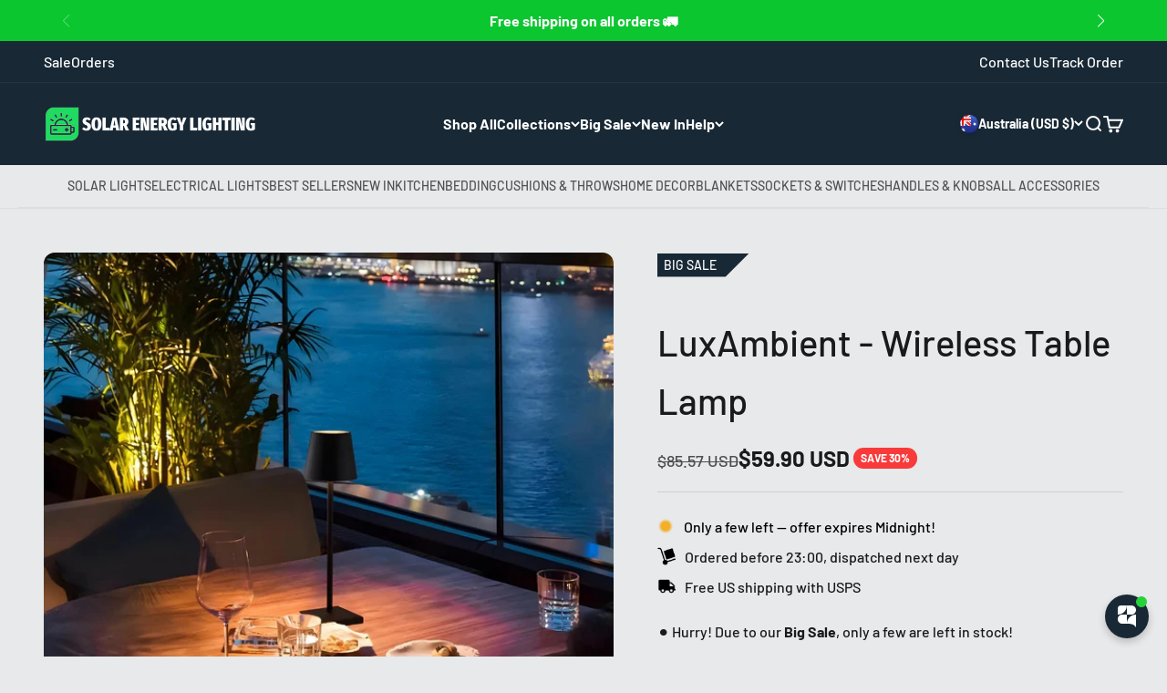

--- FILE ---
content_type: text/html; charset=utf-8
request_url: https://energysolarlighting.com/en-au/products/luxambient-wireless-table-lamp
body_size: 55247
content:
<!doctype html>

<html class="no-js" lang="en" dir="ltr">
  <head>

<script>
    (function(w,d,t,r,u)
    {
        var f,n,i;
        w[u]=w[u]||[],f=function()
        {
            var o={ti:"187169498", enableAutoSpaTracking: true};
            o.q=w[u],w[u]=new UET(o),w[u].push("pageLoad")
        },
        n=d.createElement(t),n.src=r,n.async=1,n.onload=n.onreadystatechange=function()
        {
            var s=this.readyState;
            s&&s!=="loaded"&&s!=="complete"||(f(),n.onload=n.onreadystatechange=null)
        },
        i=d.getElementsByTagName(t)[0],i.parentNode.insertBefore(n,i)
    })
    (window,document,"script","//bat.bing.com/bat.js","uetq");
</script>
    
    <meta charset="utf-8">
    <meta name="viewport" content="width=device-width, initial-scale=1.0, height=device-height, minimum-scale=1.0, maximum-scale=1.0">
    <meta name="theme-color" content="#182835">

    <title>LuxAmbient - Wireless Table Lamp</title><meta name="description" content="Wireless Table Lamp Introducing LuxAmbient, the epitome of modern convenience in the form of a sleek and wireless table lamp. With the freedom to be installed anywhere, this lamp boasts a USB charging port for effortless power access. Elevate your space with LuxAmbient&#39;s dynamic color options, offering five distinct hu"><link rel="canonical" href="https://energysolarlighting.com/en-au/products/luxambient-wireless-table-lamp"><link rel="shortcut icon" href="//energysolarlighting.com/cdn/shop/files/FavIcon_UK.png?v=1670005586&width=96">
      <link rel="apple-touch-icon" href="//energysolarlighting.com/cdn/shop/files/FavIcon_UK.png?v=1670005586&width=180"><link rel="preconnect" href="https://cdn.shopify.com">
    <link rel="preconnect" href="https://fonts.shopifycdn.com" crossorigin>
    <link rel="dns-prefetch" href="https://productreviews.shopifycdn.com">

    <script>
    /* >> TriplePixel :: start*/
    window.TriplePixelData={TripleName:"solarenergylightingus.myshopify.com",ver:"2.11",plat:"SHOPIFY",isHeadless:false},function(W,H,A,L,E,_,B,N){function O(U,T,P,H,R){void 0===R&&(R=!1),H=new XMLHttpRequest,P?(H.open("POST",U,!0),H.setRequestHeader("Content-Type","application/json")):H.open("GET",U,!0),H.send(JSON.stringify(P||{})),H.onreadystatechange=function(){4===H.readyState&&200===H.status?(R=H.responseText,U.includes(".txt")?eval(R):P||(N[B]=R)):(299<H.status||H.status<200)&&T&&!R&&(R=!0,O(U,T-1,P))}}if(N=window,!N[H+"sn"]){N[H+"sn"]=1,L=function(){return Date.now().toString(36)+"_"+Math.random().toString(36)};try{A.setItem(H,1+(0|A.getItem(H)||0)),(E=JSON.parse(A.getItem(H+"U")||"[]")).push({u:location.href,r:document.referrer,t:Date.now(),id:L()}),A.setItem(H+"U",JSON.stringify(E))}catch(e){}var i,m,p;A.getItem('"!nC`')||(_=A,A=N,A[H]||(E=A[H]=function(t,e,a){return void 0===a&&(a=[]),"State"==t?E.s:(W=L(),(E._q=E._q||[]).push([W,t,e].concat(a)),W)},E.s="Installed",E._q=[],E.ch=W,B="configSecurityConfModel",N[B]=1,O("https://conf.config-security.com/model",5),i=L(),m=A[atob("c2NyZWVu")],_.setItem("di_pmt_wt",i),p={id:i,action:"profile",avatar:_.getItem("auth-security_rand_salt_"),time:m[atob("d2lkdGg=")]+":"+m[atob("aGVpZ2h0")],host:A.TriplePixelData.TripleName,plat:A.TriplePixelData.plat,url:window.location.href,ref:document.referrer,ver:A.TriplePixelData.ver},O("https://api.config-security.com/event",5,p),O("https://whale.camera/live/dot.txt",5)))}}("","TriplePixel",localStorage);
    /* << TriplePixel :: end*/
    </script>

     <!-- Google tag (gtag.js) -->
    <script async src="https://www.googletagmanager.com/gtag/js?id=AW-11259172856"></script>
    <script>
    window.dataLayer = window.dataLayer || [];
    function gtag(){dataLayer.push(arguments);}
    gtag('js', new Date());

    gtag('config', 'AW-11259172856');
    </script>

    <!-- Google tag (gtag.js) -->
    <script async src="https://www.googletagmanager.com/gtag/js?id=G-W0GQY8C5C8"></script>
    <script>
    window.dataLayer = window.dataLayer || [];
    function gtag(){dataLayer.push(arguments);}
    gtag('js', new Date());

    gtag('config', 'G-W0GQY8C5C8');
    </script>

    <!-- Hotjar Tracking Code for https://solarenergylighting.co.uk/ -->
    <script>
    (function(h,o,t,j,a,r){
        h.hj=h.hj||function(){(h.hj.q=h.hj.q||[]).push(arguments)};
        h._hjSettings={hjid:3442225,hjsv:6};
        a=o.getElementsByTagName('head')[0];
        r=o.createElement('script');r.async=1;
        r.src=t+h._hjSettings.hjid+j+h._hjSettings.hjsv;
        a.appendChild(r);
    })(window,document,'https://static.hotjar.com/c/hotjar-','.js?sv=');
    </script>

    <script>




var gsf_conversion_data = {page_type : 'product', event : 'view_item', data : {product_data : [{variant_id : 44482873950462, product_id : 8208935256318, name : "LuxAmbient - Wireless Table Lamp", price : "59.90", currency : "USD", sku : "", brand : "SolarEnergyLighting", variant : "Black", category : "Table lights", quantity : "89" }], total_price : "59.90", shop_currency : "USD"}};

</script>
<link rel="preload" href="//energysolarlighting.com/cdn/fonts/barlow/barlow_n7.691d1d11f150e857dcbc1c10ef03d825bc378d81.woff2" as="font" type="font/woff2" crossorigin><link rel="preload" href="//energysolarlighting.com/cdn/fonts/barlow/barlow_n5.a193a1990790eba0cc5cca569d23799830e90f07.woff2" as="font" type="font/woff2" crossorigin><meta property="og:type" content="product">
  <meta property="og:title" content="LuxAmbient - Wireless Table Lamp">
  <meta property="product:price:amount" content="59.90">
  <meta property="product:price:currency" content="USD"><meta property="og:image" content="http://energysolarlighting.com/cdn/shop/files/1_09baf800-d053-4b41-9b79-40a6c289dcd6.png?v=1702039142&width=2048">
  <meta property="og:image:secure_url" content="https://energysolarlighting.com/cdn/shop/files/1_09baf800-d053-4b41-9b79-40a6c289dcd6.png?v=1702039142&width=2048">
  <meta property="og:image:width" content="1000">
  <meta property="og:image:height" content="1000"><meta property="og:description" content="Wireless Table Lamp Introducing LuxAmbient, the epitome of modern convenience in the form of a sleek and wireless table lamp. With the freedom to be installed anywhere, this lamp boasts a USB charging port for effortless power access. Elevate your space with LuxAmbient&#39;s dynamic color options, offering five distinct hu"><meta property="og:url" content="https://energysolarlighting.com/en-au/products/luxambient-wireless-table-lamp">
<meta property="og:site_name" content="SolarEnergyLightingUS"><meta name="twitter:card" content="summary"><meta name="twitter:title" content="LuxAmbient - Wireless Table Lamp">
  <meta name="twitter:description" content="Wireless Table Lamp
Introducing LuxAmbient, the epitome of modern convenience in the form of a sleek and wireless table lamp. With the freedom to be installed anywhere, this lamp boasts a USB charging port for effortless power access. Elevate your space with LuxAmbient&#39;s dynamic color options, offering five distinct hues to complement any mood, setting, or decor. Versatile and stylish, LuxAmbient is the perfect lighting solution for any environment.

"><meta name="twitter:image" content="https://energysolarlighting.com/cdn/shop/files/1_09baf800-d053-4b41-9b79-40a6c289dcd6.png?crop=center&height=1200&v=1702039142&width=1200">
  <meta name="twitter:image:alt" content="">
  <script type="application/ld+json">
  {
    "@context": "https://schema.org",
    "@type": "Product",
    "productID": 8208935256318,
    "offers": [{
          "@type": "Offer",
          "name": "Black",
          "availability":"https://schema.org/InStock",
          "price": 59.9,
          "priceCurrency": "USD",
          "priceValidUntil": "2026-02-01","gtin": "4749175721803","url": "https://energysolarlighting.com/en-au/products/luxambient-wireless-table-lamp?variant=44482873950462"
        },
{
          "@type": "Offer",
          "name": "White",
          "availability":"https://schema.org/InStock",
          "price": 59.9,
          "priceCurrency": "USD",
          "priceValidUntil": "2026-02-01","gtin": "4749175732212","url": "https://energysolarlighting.com/en-au/products/luxambient-wireless-table-lamp?variant=44482873983230"
        },
{
          "@type": "Offer",
          "name": "Grey",
          "availability":"https://schema.org/InStock",
          "price": 59.9,
          "priceCurrency": "USD",
          "priceValidUntil": "2026-02-01","gtin": "4749175772942","url": "https://energysolarlighting.com/en-au/products/luxambient-wireless-table-lamp?variant=44482874015998"
        },
{
          "@type": "Offer",
          "name": "Silver",
          "availability":"https://schema.org/InStock",
          "price": 59.9,
          "priceCurrency": "USD",
          "priceValidUntil": "2026-02-01","gtin": "4749175808283","url": "https://energysolarlighting.com/en-au/products/luxambient-wireless-table-lamp?variant=44482874048766"
        },
{
          "@type": "Offer",
          "name": "Gold",
          "availability":"https://schema.org/InStock",
          "price": 59.9,
          "priceCurrency": "USD",
          "priceValidUntil": "2026-02-01","gtin": "4749175810958","url": "https://energysolarlighting.com/en-au/products/luxambient-wireless-table-lamp?variant=44482874081534"
        }
],"brand": {
      "@type": "Brand",
      "name": "SolarEnergyLighting"
    },
    "name": "LuxAmbient - Wireless Table Lamp",
    "description": "Wireless Table Lamp\nIntroducing LuxAmbient, the epitome of modern convenience in the form of a sleek and wireless table lamp. With the freedom to be installed anywhere, this lamp boasts a USB charging port for effortless power access. Elevate your space with LuxAmbient's dynamic color options, offering five distinct hues to complement any mood, setting, or decor. Versatile and stylish, LuxAmbient is the perfect lighting solution for any environment.\n\n",
    "category": "Table lights",
    "url": "https://energysolarlighting.com/en-au/products/luxambient-wireless-table-lamp",
    "sku": "","gtin": "4749175721803","weight": {
        "@type": "QuantitativeValue",
        "unitCode": "lb",
        "value": 0.0
      },"image": {
      "@type": "ImageObject",
      "url": "https://energysolarlighting.com/cdn/shop/files/1_09baf800-d053-4b41-9b79-40a6c289dcd6.png?v=1702039142&width=1024",
      "image": "https://energysolarlighting.com/cdn/shop/files/1_09baf800-d053-4b41-9b79-40a6c289dcd6.png?v=1702039142&width=1024",
      "name": "",
      "width": "1024",
      "height": "1024"
    }
  }
  </script>



  <script type="application/ld+json">
  {
    "@context": "https://schema.org",
    "@type": "BreadcrumbList",
  "itemListElement": [{
      "@type": "ListItem",
      "position": 1,
      "name": "Home",
      "item": "https://energysolarlighting.com"
    },{
          "@type": "ListItem",
          "position": 2,
          "name": "LuxAmbient - Wireless Table Lamp",
          "item": "https://energysolarlighting.com/en-au/products/luxambient-wireless-table-lamp"
        }]
  }
  </script>

<style>/* Typography (heading) */
  @font-face {
  font-family: Barlow;
  font-weight: 700;
  font-style: normal;
  font-display: fallback;
  src: url("//energysolarlighting.com/cdn/fonts/barlow/barlow_n7.691d1d11f150e857dcbc1c10ef03d825bc378d81.woff2") format("woff2"),
       url("//energysolarlighting.com/cdn/fonts/barlow/barlow_n7.4fdbb1cb7da0e2c2f88492243ffa2b4f91924840.woff") format("woff");
}

@font-face {
  font-family: Barlow;
  font-weight: 700;
  font-style: italic;
  font-display: fallback;
  src: url("//energysolarlighting.com/cdn/fonts/barlow/barlow_i7.50e19d6cc2ba5146fa437a5a7443c76d5d730103.woff2") format("woff2"),
       url("//energysolarlighting.com/cdn/fonts/barlow/barlow_i7.47e9f98f1b094d912e6fd631cc3fe93d9f40964f.woff") format("woff");
}

/* Typography (body) */
  @font-face {
  font-family: Barlow;
  font-weight: 500;
  font-style: normal;
  font-display: fallback;
  src: url("//energysolarlighting.com/cdn/fonts/barlow/barlow_n5.a193a1990790eba0cc5cca569d23799830e90f07.woff2") format("woff2"),
       url("//energysolarlighting.com/cdn/fonts/barlow/barlow_n5.ae31c82169b1dc0715609b8cc6a610b917808358.woff") format("woff");
}

@font-face {
  font-family: Barlow;
  font-weight: 500;
  font-style: italic;
  font-display: fallback;
  src: url("//energysolarlighting.com/cdn/fonts/barlow/barlow_i5.714d58286997b65cd479af615cfa9bb0a117a573.woff2") format("woff2"),
       url("//energysolarlighting.com/cdn/fonts/barlow/barlow_i5.0120f77e6447d3b5df4bbec8ad8c2d029d87fb21.woff") format("woff");
}

@font-face {
  font-family: Barlow;
  font-weight: 700;
  font-style: normal;
  font-display: fallback;
  src: url("//energysolarlighting.com/cdn/fonts/barlow/barlow_n7.691d1d11f150e857dcbc1c10ef03d825bc378d81.woff2") format("woff2"),
       url("//energysolarlighting.com/cdn/fonts/barlow/barlow_n7.4fdbb1cb7da0e2c2f88492243ffa2b4f91924840.woff") format("woff");
}

@font-face {
  font-family: Barlow;
  font-weight: 700;
  font-style: italic;
  font-display: fallback;
  src: url("//energysolarlighting.com/cdn/fonts/barlow/barlow_i7.50e19d6cc2ba5146fa437a5a7443c76d5d730103.woff2") format("woff2"),
       url("//energysolarlighting.com/cdn/fonts/barlow/barlow_i7.47e9f98f1b094d912e6fd631cc3fe93d9f40964f.woff") format("woff");
}

:root {
    /**
     * ---------------------------------------------------------------------
     * SPACING VARIABLES
     *
     * We are using a spacing inspired from frameworks like Tailwind CSS.
     * ---------------------------------------------------------------------
     */
    --spacing-0-5: 0.125rem; /* 2px */
    --spacing-1: 0.25rem; /* 4px */
    --spacing-1-5: 0.375rem; /* 6px */
    --spacing-2: 0.5rem; /* 8px */
    --spacing-2-5: 0.625rem; /* 10px */
    --spacing-3: 0.75rem; /* 12px */
    --spacing-3-5: 0.875rem; /* 14px */
    --spacing-4: 1rem; /* 16px */
    --spacing-4-5: 1.125rem; /* 18px */
    --spacing-5: 1.25rem; /* 20px */
    --spacing-5-5: 1.375rem; /* 22px */
    --spacing-6: 1.5rem; /* 24px */
    --spacing-6-5: 1.625rem; /* 26px */
    --spacing-7: 1.75rem; /* 28px */
    --spacing-7-5: 1.875rem; /* 30px */
    --spacing-8: 2rem; /* 32px */
    --spacing-8-5: 2.125rem; /* 34px */
    --spacing-9: 2.25rem; /* 36px */
    --spacing-9-5: 2.375rem; /* 38px */
    --spacing-10: 2.5rem; /* 40px */
    --spacing-11: 2.75rem; /* 44px */
    --spacing-12: 3rem; /* 48px */
    --spacing-14: 3.5rem; /* 56px */
    --spacing-16: 4rem; /* 64px */
    --spacing-18: 4.5rem; /* 72px */
    --spacing-20: 5rem; /* 80px */
    --spacing-24: 6rem; /* 96px */
    --spacing-28: 7rem; /* 112px */
    --spacing-32: 8rem; /* 128px */
    --spacing-36: 9rem; /* 144px */
    --spacing-40: 10rem; /* 160px */
    --spacing-44: 11rem; /* 176px */
    --spacing-48: 12rem; /* 192px */
    --spacing-52: 13rem; /* 208px */
    --spacing-56: 14rem; /* 224px */
    --spacing-60: 15rem; /* 240px */
    --spacing-64: 16rem; /* 256px */
    --spacing-72: 18rem; /* 288px */
    --spacing-80: 20rem; /* 320px */
    --spacing-96: 24rem; /* 384px */

    /* Container */
    --container-max-width: 1300px;
    --container-narrow-max-width: 1050px;
    --container-gutter: var(--spacing-5);
    --section-outer-spacing-block: var(--spacing-12);
    --section-inner-max-spacing-block: var(--spacing-10);
    --section-inner-spacing-inline: var(--container-gutter);
    --section-stack-spacing-block: var(--spacing-8);

    /* Grid gutter */
    --grid-gutter: var(--spacing-5);

    /* Product list settings */
    --product-list-row-gap: var(--spacing-8);
    --product-list-column-gap: var(--grid-gutter);

    /* Form settings */
    --input-gap: var(--spacing-2);
    --input-height: 2.625rem;
    --input-padding-inline: var(--spacing-4);

    /* Other sizes */
    --sticky-area-height: calc(var(--sticky-announcement-bar-enabled, 0) * var(--announcement-bar-height, 0px) + var(--sticky-header-enabled, 0) * var(--header-height, 0px));

    /* RTL support */
    --transform-logical-flip: 1;
    --transform-origin-start: left;
    --transform-origin-end: right;

    /**
     * ---------------------------------------------------------------------
     * TYPOGRAPHY
     * ---------------------------------------------------------------------
     */

    /* Font properties */
    --heading-font-family: Barlow, sans-serif;
    --heading-font-weight: 700;
    --heading-font-style: normal;
    --heading-text-transform: normal;
    --heading-letter-spacing: -0.02em;
    --text-font-family: Barlow, sans-serif;
    --text-font-weight: 500;
    --text-font-style: normal;
    --text-letter-spacing: 0.0em;

    /* Font sizes */
    --text-h0: 2.75rem;
    --text-h1: 2rem;
    --text-h2: 1.75rem;
    --text-h3: 1.375rem;
    --text-h4: 1.125rem;
    --text-h5: 1.125rem;
    --text-h6: 1rem;
    --text-xs: 0.6875rem;
    --text-sm: 0.75rem;
    --text-base: 0.875rem;
    --text-lg: 1.125rem;

    /**
     * ---------------------------------------------------------------------
     * COLORS
     * ---------------------------------------------------------------------
     */

    /* Color settings */--accent: 12 198 48;
    --text-primary: 26 26 26;
    --background-primary: 231 233 234;
    --dialog-background: 255 255 255;
    --border-color: var(--text-color, var(--text-primary)) / 0.12;

    /* Button colors */
    --button-background-primary: 12 198 48;
    --button-text-primary: 255 255 255;
    --button-background-secondary: 12 198 48;
    --button-text-secondary: 255 255 255;

    /* Status colors */
    --success-background: 226 248 230;
    --success-text: 12 198 48;
    --warning-background: 255 246 233;
    --warning-text: 255 183 74;
    --error-background: 254 231 231;
    --error-text: 248 58 58;

    /* Product colors */
    --on-sale-text: 248 58 58;
    --on-sale-badge-background: 248 58 58;
    --on-sale-badge-text: 255 255 255;
    --sold-out-badge-background: 0 0 0;
    --sold-out-badge-text: 255 255 255;
    --primary-badge-background: 245 245 245;
    --primary-badge-text: 0 0 0;
    --star-color: 255 183 74;
    --product-card-background: 255 255 255;
    --product-card-text: 26 26 26;

    /* Header colors */
    --header-background: 24 40 53;
    --header-text: 255 255 255;

    /* Footer colors */
    --footer-background: 24 40 53;
    --footer-text: 255 255 255;

    /* Rounded variables (used for border radius) */
    --rounded-xs: 0.25rem;
    --rounded-sm: 0.375rem;
    --rounded: 0.75rem;
    --rounded-lg: 1.5rem;
    --rounded-full: 9999px;

    --rounded-button: 3.75rem;
    --rounded-input: 0.5rem;

    /* Box shadow */
    --shadow-sm: 0 2px 8px rgb(var(--text-primary) / 0.1);
    --shadow: 0 5px 15px rgb(var(--text-primary) / 0.1);
    --shadow-md: 0 5px 30px rgb(var(--text-primary) / 0.1);
    --shadow-block: 0px 18px 50px rgb(var(--text-primary) / 0.1);

    /**
     * ---------------------------------------------------------------------
     * OTHER
     * ---------------------------------------------------------------------
     */

    --cursor-close-svg-url: url(//energysolarlighting.com/cdn/shop/t/12/assets/cursor-close.svg?v=147174565022153725511754081321);
    --cursor-zoom-in-svg-url: url(//energysolarlighting.com/cdn/shop/t/12/assets/cursor-zoom-in.svg?v=154953035094101115921754081321);
    --cursor-zoom-out-svg-url: url(//energysolarlighting.com/cdn/shop/t/12/assets/cursor-zoom-out.svg?v=16155520337305705181754081321);
    --checkmark-svg-url: url(//energysolarlighting.com/cdn/shop/t/12/assets/checkmark.svg?v=77552481021870063511754081321);
  }

  [dir="rtl"]:root {
    /* RTL support */
    --transform-logical-flip: -1;
    --transform-origin-start: right;
    --transform-origin-end: left;
  }

  @media screen and (min-width: 700px) {
    :root {
      /* Typography (font size) */
      --text-h0: 3.5rem;
      --text-h1: 2.5rem;
      --text-h2: 2rem;
      --text-h3: 1.625rem;
      --text-h4: 1.375rem;
      --text-h5: 1.125rem;
      --text-h6: 1rem;

      --text-xs: 0.75rem;
      --text-sm: 0.875rem;
      --text-base: 1.0rem;
      --text-lg: 1.25rem;

      /* Spacing */
      --container-gutter: 2rem;
      --section-outer-spacing-block: var(--spacing-16);
      --section-inner-max-spacing-block: var(--spacing-12);
      --section-inner-spacing-inline: var(--spacing-12);
      --section-stack-spacing-block: var(--spacing-12);

      /* Grid gutter */
      --grid-gutter: var(--spacing-6);

      /* Product list settings */
      --product-list-row-gap: var(--spacing-12);

      /* Form settings */
      --input-gap: 1rem;
      --input-height: 3.125rem;
      --input-padding-inline: var(--spacing-5);
    }
  }

  @media screen and (min-width: 1000px) {
    :root {
      /* Spacing settings */
      --container-gutter: var(--spacing-12);
      --section-outer-spacing-block: var(--spacing-18);
      --section-inner-max-spacing-block: var(--spacing-16);
      --section-inner-spacing-inline: var(--spacing-16);
      --section-stack-spacing-block: var(--spacing-12);
    }
  }

  @media screen and (min-width: 1150px) {
    :root {
      /* Spacing settings */
      --container-gutter: var(--spacing-12);
      --section-outer-spacing-block: var(--spacing-20);
      --section-inner-max-spacing-block: var(--spacing-16);
      --section-inner-spacing-inline: var(--spacing-16);
      --section-stack-spacing-block: var(--spacing-12);
    }
  }

  @media screen and (min-width: 1400px) {
    :root {
      /* Typography (font size) */
      --text-h0: 4.5rem;
      --text-h1: 3.5rem;
      --text-h2: 2.75rem;
      --text-h3: 2rem;
      --text-h4: 1.75rem;
      --text-h5: 1.375rem;
      --text-h6: 1.25rem;

      --section-outer-spacing-block: var(--spacing-24);
      --section-inner-max-spacing-block: var(--spacing-18);
      --section-inner-spacing-inline: var(--spacing-18);
    }
  }

  @media screen and (min-width: 1600px) {
    :root {
      --section-outer-spacing-block: var(--spacing-24);
      --section-inner-max-spacing-block: var(--spacing-20);
      --section-inner-spacing-inline: var(--spacing-20);
    }
  }

  /**
   * ---------------------------------------------------------------------
   * LIQUID DEPENDANT CSS
   *
   * Our main CSS is Liquid free, but some very specific features depend on
   * theme settings, so we have them here
   * ---------------------------------------------------------------------
   */@media screen and (pointer: fine) {
        /* The !important are for the Shopify Payment button to ensure we override the default from Shopify styles */
        .button:not([disabled]):not(.button--outline):hover, .btn:not([disabled]):hover, .shopify-payment-button__button--unbranded:not([disabled]):hover {
          background-color: transparent !important;
          color: rgb(var(--button-outline-color) / var(--button-background-opacity, 1)) !important;
          box-shadow: inset 0 0 0 2px currentColor !important;
        }

        .button--outline:not([disabled]):hover {
          background: rgb(var(--button-background));
          color: rgb(var(--button-text-color));
          box-shadow: inset 0 0 0 2px rgb(var(--button-background));
        }
      }</style><script>
  document.documentElement.classList.replace('no-js', 'js');

  // This allows to expose several variables to the global scope, to be used in scripts
  window.themeVariables = {
    settings: {
      showPageTransition: false,
      headingApparition: "none",
      pageType: "product",
      moneyFormat: "\u003cspan class=money\u003e${{amount}}\u003c\/span\u003e",
      moneyWithCurrencyFormat: "\u003cspan class=money\u003e${{amount}} USD\u003c\/span\u003e",
      currencyCodeEnabled: true,
      cartType: "drawer",
      showDiscount: true,
      discountMode: "percentage"
    },

    strings: {
      accessibilityClose: "Close",
      accessibilityNext: "Next",
      accessibilityPrevious: "Previous",
      addToCartButton: "Add to cart",
      soldOutButton: "Sold out",
      preOrderButton: "Pre-order",
      unavailableButton: "Unavailable",
      closeGallery: "Close gallery",
      zoomGallery: "Zoom",
      errorGallery: "Image cannot be loaded",
      soldOutBadge: "Sold out",
      discountBadge: "Save @@",
      sku: "SKU:",
      searchNoResults: "No results could be found.",
      addOrderNote: "Add order note",
      editOrderNote: "Edit order note",
      shippingEstimatorNoResults: "Sorry, we do not ship to your address.",
      shippingEstimatorOneResult: "There is one shipping rate for your address:",
      shippingEstimatorMultipleResults: "There are several shipping rates for your address:",
      shippingEstimatorError: "One or more error occurred while retrieving shipping rates:"
    },

    breakpoints: {
      'sm': 'screen and (min-width: 700px)',
      'md': 'screen and (min-width: 1000px)',
      'lg': 'screen and (min-width: 1150px)',
      'xl': 'screen and (min-width: 1400px)',

      'sm-max': 'screen and (max-width: 699px)',
      'md-max': 'screen and (max-width: 999px)',
      'lg-max': 'screen and (max-width: 1149px)',
      'xl-max': 'screen and (max-width: 1399px)'
    }
  };// For detecting native share
  document.documentElement.classList.add(`native-share--${navigator.share ? 'enabled' : 'disabled'}`);// We save the product ID in local storage to be eventually used for recently viewed section
    try {
      const recentlyViewedProducts = new Set(JSON.parse(localStorage.getItem('theme:recently-viewed-products') || '[]'));

      recentlyViewedProducts.delete(8208935256318); // Delete first to re-move the product
      recentlyViewedProducts.add(8208935256318);

      localStorage.setItem('theme:recently-viewed-products', JSON.stringify(Array.from(recentlyViewedProducts.values()).reverse()));
    } catch (e) {
      // Safari in private mode does not allow setting item, we silently fail
    }</script><script src="https://ajax.googleapis.com/ajax/libs/jquery/3.6.4/jquery.min.js"></script>
<link rel="stylesheet" href="https://cdn.jsdelivr.net/npm/swiper@10/swiper-bundle.min.css"/>
<script src="https://cdn.jsdelivr.net/npm/swiper@10/swiper-bundle.min.js"></script>
<link rel="stylesheet" href="https://cdnjs.cloudflare.com/ajax/libs/font-awesome/6.4.2/css/all.min.css" integrity="sha512-z3gLpd7yknf1YoNbCzqRKc4qyor8gaKU1qmn+CShxbuBusANI9QpRohGBreCFkKxLhei6S9CQXFEbbKuqLg0DA==" crossorigin="anonymous" referrerpolicy="no-referrer" />

    <script type="module" src="//energysolarlighting.com/cdn/shop/t/12/assets/vendor.min.js?v=110209841862038618801754081285"></script>
    <script type="module" src="//energysolarlighting.com/cdn/shop/t/12/assets/theme.js?v=13600443426247214091754081321"></script>
    <script type="module" src="//energysolarlighting.com/cdn/shop/t/12/assets/sections.js?v=38884067544221647401754081385"></script>

    <script>window.performance && window.performance.mark && window.performance.mark('shopify.content_for_header.start');</script><meta name="google-site-verification" content="s4lhQMtW7eg6jZE4QUVuzoFC8dC1PRfpksd2BC3wFgE">
<meta id="shopify-digital-wallet" name="shopify-digital-wallet" content="/63108415742/digital_wallets/dialog">
<meta name="shopify-checkout-api-token" content="74f0d573aee3fd3ff328d248cbd65554">
<link rel="alternate" hreflang="x-default" href="https://energysolarlighting.com/products/luxambient-wireless-table-lamp">
<link rel="alternate" hreflang="en" href="https://energysolarlighting.com/products/luxambient-wireless-table-lamp">
<link rel="alternate" hreflang="en-AU" href="https://energysolarlighting.com/en-au/products/luxambient-wireless-table-lamp">
<link rel="alternate" hreflang="en-CA" href="https://energysolarlighting.com/en-ca/products/luxambient-wireless-table-lamp">
<link rel="alternate" hreflang="en-NZ" href="https://energysolarlighting.com/en-nz/products/luxambient-wireless-table-lamp">
<link rel="alternate" hreflang="en-IL" href="https://energysolarlighting.com/en-il/products/luxambient-wireless-table-lamp">
<link rel="alternate" type="application/json+oembed" href="https://energysolarlighting.com/en-au/products/luxambient-wireless-table-lamp.oembed">
<script async="async" src="/checkouts/internal/preloads.js?locale=en-AU"></script>
<link rel="preconnect" href="https://shop.app" crossorigin="anonymous">
<script async="async" src="https://shop.app/checkouts/internal/preloads.js?locale=en-AU&shop_id=63108415742" crossorigin="anonymous"></script>
<script id="apple-pay-shop-capabilities" type="application/json">{"shopId":63108415742,"countryCode":"US","currencyCode":"USD","merchantCapabilities":["supports3DS"],"merchantId":"gid:\/\/shopify\/Shop\/63108415742","merchantName":"SolarEnergyLightingUS","requiredBillingContactFields":["postalAddress","email"],"requiredShippingContactFields":["postalAddress","email"],"shippingType":"shipping","supportedNetworks":["visa","masterCard","amex","discover","elo","jcb"],"total":{"type":"pending","label":"SolarEnergyLightingUS","amount":"1.00"},"shopifyPaymentsEnabled":true,"supportsSubscriptions":true}</script>
<script id="shopify-features" type="application/json">{"accessToken":"74f0d573aee3fd3ff328d248cbd65554","betas":["rich-media-storefront-analytics"],"domain":"energysolarlighting.com","predictiveSearch":true,"shopId":63108415742,"locale":"en"}</script>
<script>var Shopify = Shopify || {};
Shopify.shop = "solarenergylightingus.myshopify.com";
Shopify.locale = "en";
Shopify.currency = {"active":"USD","rate":"1.0"};
Shopify.country = "AU";
Shopify.theme = {"name":"theme-export-energysolarlighting-com-solar-ene","id":151100293374,"schema_name":"Kopstorm [SEL]","schema_version":"1.0.0","theme_store_id":null,"role":"main"};
Shopify.theme.handle = "null";
Shopify.theme.style = {"id":null,"handle":null};
Shopify.cdnHost = "energysolarlighting.com/cdn";
Shopify.routes = Shopify.routes || {};
Shopify.routes.root = "/en-au/";</script>
<script type="module">!function(o){(o.Shopify=o.Shopify||{}).modules=!0}(window);</script>
<script>!function(o){function n(){var o=[];function n(){o.push(Array.prototype.slice.apply(arguments))}return n.q=o,n}var t=o.Shopify=o.Shopify||{};t.loadFeatures=n(),t.autoloadFeatures=n()}(window);</script>
<script>
  window.ShopifyPay = window.ShopifyPay || {};
  window.ShopifyPay.apiHost = "shop.app\/pay";
  window.ShopifyPay.redirectState = null;
</script>
<script id="shop-js-analytics" type="application/json">{"pageType":"product"}</script>
<script defer="defer" async type="module" src="//energysolarlighting.com/cdn/shopifycloud/shop-js/modules/v2/client.init-shop-cart-sync_BT-GjEfc.en.esm.js"></script>
<script defer="defer" async type="module" src="//energysolarlighting.com/cdn/shopifycloud/shop-js/modules/v2/chunk.common_D58fp_Oc.esm.js"></script>
<script defer="defer" async type="module" src="//energysolarlighting.com/cdn/shopifycloud/shop-js/modules/v2/chunk.modal_xMitdFEc.esm.js"></script>
<script type="module">
  await import("//energysolarlighting.com/cdn/shopifycloud/shop-js/modules/v2/client.init-shop-cart-sync_BT-GjEfc.en.esm.js");
await import("//energysolarlighting.com/cdn/shopifycloud/shop-js/modules/v2/chunk.common_D58fp_Oc.esm.js");
await import("//energysolarlighting.com/cdn/shopifycloud/shop-js/modules/v2/chunk.modal_xMitdFEc.esm.js");

  window.Shopify.SignInWithShop?.initShopCartSync?.({"fedCMEnabled":true,"windoidEnabled":true});

</script>
<script defer="defer" async type="module" src="//energysolarlighting.com/cdn/shopifycloud/shop-js/modules/v2/client.payment-terms_Ci9AEqFq.en.esm.js"></script>
<script defer="defer" async type="module" src="//energysolarlighting.com/cdn/shopifycloud/shop-js/modules/v2/chunk.common_D58fp_Oc.esm.js"></script>
<script defer="defer" async type="module" src="//energysolarlighting.com/cdn/shopifycloud/shop-js/modules/v2/chunk.modal_xMitdFEc.esm.js"></script>
<script type="module">
  await import("//energysolarlighting.com/cdn/shopifycloud/shop-js/modules/v2/client.payment-terms_Ci9AEqFq.en.esm.js");
await import("//energysolarlighting.com/cdn/shopifycloud/shop-js/modules/v2/chunk.common_D58fp_Oc.esm.js");
await import("//energysolarlighting.com/cdn/shopifycloud/shop-js/modules/v2/chunk.modal_xMitdFEc.esm.js");

  
</script>
<script>
  window.Shopify = window.Shopify || {};
  if (!window.Shopify.featureAssets) window.Shopify.featureAssets = {};
  window.Shopify.featureAssets['shop-js'] = {"shop-cart-sync":["modules/v2/client.shop-cart-sync_DZOKe7Ll.en.esm.js","modules/v2/chunk.common_D58fp_Oc.esm.js","modules/v2/chunk.modal_xMitdFEc.esm.js"],"init-fed-cm":["modules/v2/client.init-fed-cm_B6oLuCjv.en.esm.js","modules/v2/chunk.common_D58fp_Oc.esm.js","modules/v2/chunk.modal_xMitdFEc.esm.js"],"shop-cash-offers":["modules/v2/client.shop-cash-offers_D2sdYoxE.en.esm.js","modules/v2/chunk.common_D58fp_Oc.esm.js","modules/v2/chunk.modal_xMitdFEc.esm.js"],"shop-login-button":["modules/v2/client.shop-login-button_QeVjl5Y3.en.esm.js","modules/v2/chunk.common_D58fp_Oc.esm.js","modules/v2/chunk.modal_xMitdFEc.esm.js"],"pay-button":["modules/v2/client.pay-button_DXTOsIq6.en.esm.js","modules/v2/chunk.common_D58fp_Oc.esm.js","modules/v2/chunk.modal_xMitdFEc.esm.js"],"shop-button":["modules/v2/client.shop-button_DQZHx9pm.en.esm.js","modules/v2/chunk.common_D58fp_Oc.esm.js","modules/v2/chunk.modal_xMitdFEc.esm.js"],"avatar":["modules/v2/client.avatar_BTnouDA3.en.esm.js"],"init-windoid":["modules/v2/client.init-windoid_CR1B-cfM.en.esm.js","modules/v2/chunk.common_D58fp_Oc.esm.js","modules/v2/chunk.modal_xMitdFEc.esm.js"],"init-shop-for-new-customer-accounts":["modules/v2/client.init-shop-for-new-customer-accounts_C_vY_xzh.en.esm.js","modules/v2/client.shop-login-button_QeVjl5Y3.en.esm.js","modules/v2/chunk.common_D58fp_Oc.esm.js","modules/v2/chunk.modal_xMitdFEc.esm.js"],"init-shop-email-lookup-coordinator":["modules/v2/client.init-shop-email-lookup-coordinator_BI7n9ZSv.en.esm.js","modules/v2/chunk.common_D58fp_Oc.esm.js","modules/v2/chunk.modal_xMitdFEc.esm.js"],"init-shop-cart-sync":["modules/v2/client.init-shop-cart-sync_BT-GjEfc.en.esm.js","modules/v2/chunk.common_D58fp_Oc.esm.js","modules/v2/chunk.modal_xMitdFEc.esm.js"],"shop-toast-manager":["modules/v2/client.shop-toast-manager_DiYdP3xc.en.esm.js","modules/v2/chunk.common_D58fp_Oc.esm.js","modules/v2/chunk.modal_xMitdFEc.esm.js"],"init-customer-accounts":["modules/v2/client.init-customer-accounts_D9ZNqS-Q.en.esm.js","modules/v2/client.shop-login-button_QeVjl5Y3.en.esm.js","modules/v2/chunk.common_D58fp_Oc.esm.js","modules/v2/chunk.modal_xMitdFEc.esm.js"],"init-customer-accounts-sign-up":["modules/v2/client.init-customer-accounts-sign-up_iGw4briv.en.esm.js","modules/v2/client.shop-login-button_QeVjl5Y3.en.esm.js","modules/v2/chunk.common_D58fp_Oc.esm.js","modules/v2/chunk.modal_xMitdFEc.esm.js"],"shop-follow-button":["modules/v2/client.shop-follow-button_CqMgW2wH.en.esm.js","modules/v2/chunk.common_D58fp_Oc.esm.js","modules/v2/chunk.modal_xMitdFEc.esm.js"],"checkout-modal":["modules/v2/client.checkout-modal_xHeaAweL.en.esm.js","modules/v2/chunk.common_D58fp_Oc.esm.js","modules/v2/chunk.modal_xMitdFEc.esm.js"],"shop-login":["modules/v2/client.shop-login_D91U-Q7h.en.esm.js","modules/v2/chunk.common_D58fp_Oc.esm.js","modules/v2/chunk.modal_xMitdFEc.esm.js"],"lead-capture":["modules/v2/client.lead-capture_BJmE1dJe.en.esm.js","modules/v2/chunk.common_D58fp_Oc.esm.js","modules/v2/chunk.modal_xMitdFEc.esm.js"],"payment-terms":["modules/v2/client.payment-terms_Ci9AEqFq.en.esm.js","modules/v2/chunk.common_D58fp_Oc.esm.js","modules/v2/chunk.modal_xMitdFEc.esm.js"]};
</script>
<script>(function() {
  var isLoaded = false;
  function asyncLoad() {
    if (isLoaded) return;
    isLoaded = true;
    var urls = ["https:\/\/app.carti.io\/js\/carti.js?shop=solarenergylightingus.myshopify.com","\/\/cdn.shopify.com\/proxy\/e80e053d2ec2c927d9477080f60f8d8c51f94673ab9507f0b891dbd5bc3f472e\/storage.googleapis.com\/adnabu-shopify\/online-store\/949498b562b648df84110b9b1719384761.min.js?shop=solarenergylightingus.myshopify.com\u0026sp-cache-control=cHVibGljLCBtYXgtYWdlPTkwMA","https:\/\/loox.io\/widget\/88G6bDe2pP\/loox.1732709077540.js?shop=solarenergylightingus.myshopify.com"];
    for (var i = 0; i < urls.length; i++) {
      var s = document.createElement('script');
      s.type = 'text/javascript';
      s.async = true;
      s.src = urls[i];
      var x = document.getElementsByTagName('script')[0];
      x.parentNode.insertBefore(s, x);
    }
  };
  if(window.attachEvent) {
    window.attachEvent('onload', asyncLoad);
  } else {
    window.addEventListener('load', asyncLoad, false);
  }
})();</script>
<script id="__st">var __st={"a":63108415742,"offset":0,"reqid":"03c72583-6b2b-4e5b-8c40-901ee4e45354-1769113393","pageurl":"energysolarlighting.com\/en-au\/products\/luxambient-wireless-table-lamp","u":"7f1ad48d4f07","p":"product","rtyp":"product","rid":8208935256318};</script>
<script>window.ShopifyPaypalV4VisibilityTracking = true;</script>
<script id="captcha-bootstrap">!function(){'use strict';const t='contact',e='account',n='new_comment',o=[[t,t],['blogs',n],['comments',n],[t,'customer']],c=[[e,'customer_login'],[e,'guest_login'],[e,'recover_customer_password'],[e,'create_customer']],r=t=>t.map((([t,e])=>`form[action*='/${t}']:not([data-nocaptcha='true']) input[name='form_type'][value='${e}']`)).join(','),a=t=>()=>t?[...document.querySelectorAll(t)].map((t=>t.form)):[];function s(){const t=[...o],e=r(t);return a(e)}const i='password',u='form_key',d=['recaptcha-v3-token','g-recaptcha-response','h-captcha-response',i],f=()=>{try{return window.sessionStorage}catch{return}},m='__shopify_v',_=t=>t.elements[u];function p(t,e,n=!1){try{const o=window.sessionStorage,c=JSON.parse(o.getItem(e)),{data:r}=function(t){const{data:e,action:n}=t;return t[m]||n?{data:e,action:n}:{data:t,action:n}}(c);for(const[e,n]of Object.entries(r))t.elements[e]&&(t.elements[e].value=n);n&&o.removeItem(e)}catch(o){console.error('form repopulation failed',{error:o})}}const l='form_type',E='cptcha';function T(t){t.dataset[E]=!0}const w=window,h=w.document,L='Shopify',v='ce_forms',y='captcha';let A=!1;((t,e)=>{const n=(g='f06e6c50-85a8-45c8-87d0-21a2b65856fe',I='https://cdn.shopify.com/shopifycloud/storefront-forms-hcaptcha/ce_storefront_forms_captcha_hcaptcha.v1.5.2.iife.js',D={infoText:'Protected by hCaptcha',privacyText:'Privacy',termsText:'Terms'},(t,e,n)=>{const o=w[L][v],c=o.bindForm;if(c)return c(t,g,e,D).then(n);var r;o.q.push([[t,g,e,D],n]),r=I,A||(h.body.append(Object.assign(h.createElement('script'),{id:'captcha-provider',async:!0,src:r})),A=!0)});var g,I,D;w[L]=w[L]||{},w[L][v]=w[L][v]||{},w[L][v].q=[],w[L][y]=w[L][y]||{},w[L][y].protect=function(t,e){n(t,void 0,e),T(t)},Object.freeze(w[L][y]),function(t,e,n,w,h,L){const[v,y,A,g]=function(t,e,n){const i=e?o:[],u=t?c:[],d=[...i,...u],f=r(d),m=r(i),_=r(d.filter((([t,e])=>n.includes(e))));return[a(f),a(m),a(_),s()]}(w,h,L),I=t=>{const e=t.target;return e instanceof HTMLFormElement?e:e&&e.form},D=t=>v().includes(t);t.addEventListener('submit',(t=>{const e=I(t);if(!e)return;const n=D(e)&&!e.dataset.hcaptchaBound&&!e.dataset.recaptchaBound,o=_(e),c=g().includes(e)&&(!o||!o.value);(n||c)&&t.preventDefault(),c&&!n&&(function(t){try{if(!f())return;!function(t){const e=f();if(!e)return;const n=_(t);if(!n)return;const o=n.value;o&&e.removeItem(o)}(t);const e=Array.from(Array(32),(()=>Math.random().toString(36)[2])).join('');!function(t,e){_(t)||t.append(Object.assign(document.createElement('input'),{type:'hidden',name:u})),t.elements[u].value=e}(t,e),function(t,e){const n=f();if(!n)return;const o=[...t.querySelectorAll(`input[type='${i}']`)].map((({name:t})=>t)),c=[...d,...o],r={};for(const[a,s]of new FormData(t).entries())c.includes(a)||(r[a]=s);n.setItem(e,JSON.stringify({[m]:1,action:t.action,data:r}))}(t,e)}catch(e){console.error('failed to persist form',e)}}(e),e.submit())}));const S=(t,e)=>{t&&!t.dataset[E]&&(n(t,e.some((e=>e===t))),T(t))};for(const o of['focusin','change'])t.addEventListener(o,(t=>{const e=I(t);D(e)&&S(e,y())}));const B=e.get('form_key'),M=e.get(l),P=B&&M;t.addEventListener('DOMContentLoaded',(()=>{const t=y();if(P)for(const e of t)e.elements[l].value===M&&p(e,B);[...new Set([...A(),...v().filter((t=>'true'===t.dataset.shopifyCaptcha))])].forEach((e=>S(e,t)))}))}(h,new URLSearchParams(w.location.search),n,t,e,['guest_login'])})(!0,!0)}();</script>
<script integrity="sha256-4kQ18oKyAcykRKYeNunJcIwy7WH5gtpwJnB7kiuLZ1E=" data-source-attribution="shopify.loadfeatures" defer="defer" src="//energysolarlighting.com/cdn/shopifycloud/storefront/assets/storefront/load_feature-a0a9edcb.js" crossorigin="anonymous"></script>
<script crossorigin="anonymous" defer="defer" src="//energysolarlighting.com/cdn/shopifycloud/storefront/assets/shopify_pay/storefront-65b4c6d7.js?v=20250812"></script>
<script data-source-attribution="shopify.dynamic_checkout.dynamic.init">var Shopify=Shopify||{};Shopify.PaymentButton=Shopify.PaymentButton||{isStorefrontPortableWallets:!0,init:function(){window.Shopify.PaymentButton.init=function(){};var t=document.createElement("script");t.src="https://energysolarlighting.com/cdn/shopifycloud/portable-wallets/latest/portable-wallets.en.js",t.type="module",document.head.appendChild(t)}};
</script>
<script data-source-attribution="shopify.dynamic_checkout.buyer_consent">
  function portableWalletsHideBuyerConsent(e){var t=document.getElementById("shopify-buyer-consent"),n=document.getElementById("shopify-subscription-policy-button");t&&n&&(t.classList.add("hidden"),t.setAttribute("aria-hidden","true"),n.removeEventListener("click",e))}function portableWalletsShowBuyerConsent(e){var t=document.getElementById("shopify-buyer-consent"),n=document.getElementById("shopify-subscription-policy-button");t&&n&&(t.classList.remove("hidden"),t.removeAttribute("aria-hidden"),n.addEventListener("click",e))}window.Shopify?.PaymentButton&&(window.Shopify.PaymentButton.hideBuyerConsent=portableWalletsHideBuyerConsent,window.Shopify.PaymentButton.showBuyerConsent=portableWalletsShowBuyerConsent);
</script>
<script data-source-attribution="shopify.dynamic_checkout.cart.bootstrap">document.addEventListener("DOMContentLoaded",(function(){function t(){return document.querySelector("shopify-accelerated-checkout-cart, shopify-accelerated-checkout")}if(t())Shopify.PaymentButton.init();else{new MutationObserver((function(e,n){t()&&(Shopify.PaymentButton.init(),n.disconnect())})).observe(document.body,{childList:!0,subtree:!0})}}));
</script>
<script id='scb4127' type='text/javascript' async='' src='https://energysolarlighting.com/cdn/shopifycloud/privacy-banner/storefront-banner.js'></script><link id="shopify-accelerated-checkout-styles" rel="stylesheet" media="screen" href="https://energysolarlighting.com/cdn/shopifycloud/portable-wallets/latest/accelerated-checkout-backwards-compat.css" crossorigin="anonymous">
<style id="shopify-accelerated-checkout-cart">
        #shopify-buyer-consent {
  margin-top: 1em;
  display: inline-block;
  width: 100%;
}

#shopify-buyer-consent.hidden {
  display: none;
}

#shopify-subscription-policy-button {
  background: none;
  border: none;
  padding: 0;
  text-decoration: underline;
  font-size: inherit;
  cursor: pointer;
}

#shopify-subscription-policy-button::before {
  box-shadow: none;
}

      </style>

<script>window.performance && window.performance.mark && window.performance.mark('shopify.content_for_header.end');</script>
    <script>window.performance && window.performance.mark && window.performance.mark('shopify.content_for_header.start');</script><meta name="google-site-verification" content="s4lhQMtW7eg6jZE4QUVuzoFC8dC1PRfpksd2BC3wFgE">
<meta id="shopify-digital-wallet" name="shopify-digital-wallet" content="/63108415742/digital_wallets/dialog">
<meta name="shopify-checkout-api-token" content="74f0d573aee3fd3ff328d248cbd65554">
<link rel="alternate" hreflang="x-default" href="https://energysolarlighting.com/products/luxambient-wireless-table-lamp">
<link rel="alternate" hreflang="en" href="https://energysolarlighting.com/products/luxambient-wireless-table-lamp">
<link rel="alternate" hreflang="en-AU" href="https://energysolarlighting.com/en-au/products/luxambient-wireless-table-lamp">
<link rel="alternate" hreflang="en-CA" href="https://energysolarlighting.com/en-ca/products/luxambient-wireless-table-lamp">
<link rel="alternate" hreflang="en-NZ" href="https://energysolarlighting.com/en-nz/products/luxambient-wireless-table-lamp">
<link rel="alternate" hreflang="en-IL" href="https://energysolarlighting.com/en-il/products/luxambient-wireless-table-lamp">
<link rel="alternate" type="application/json+oembed" href="https://energysolarlighting.com/en-au/products/luxambient-wireless-table-lamp.oembed">
<script async="async" src="/checkouts/internal/preloads.js?locale=en-AU"></script>
<link rel="preconnect" href="https://shop.app" crossorigin="anonymous">
<script async="async" src="https://shop.app/checkouts/internal/preloads.js?locale=en-AU&shop_id=63108415742" crossorigin="anonymous"></script>
<script id="apple-pay-shop-capabilities" type="application/json">{"shopId":63108415742,"countryCode":"US","currencyCode":"USD","merchantCapabilities":["supports3DS"],"merchantId":"gid:\/\/shopify\/Shop\/63108415742","merchantName":"SolarEnergyLightingUS","requiredBillingContactFields":["postalAddress","email"],"requiredShippingContactFields":["postalAddress","email"],"shippingType":"shipping","supportedNetworks":["visa","masterCard","amex","discover","elo","jcb"],"total":{"type":"pending","label":"SolarEnergyLightingUS","amount":"1.00"},"shopifyPaymentsEnabled":true,"supportsSubscriptions":true}</script>
<script id="shopify-features" type="application/json">{"accessToken":"74f0d573aee3fd3ff328d248cbd65554","betas":["rich-media-storefront-analytics"],"domain":"energysolarlighting.com","predictiveSearch":true,"shopId":63108415742,"locale":"en"}</script>
<script>var Shopify = Shopify || {};
Shopify.shop = "solarenergylightingus.myshopify.com";
Shopify.locale = "en";
Shopify.currency = {"active":"USD","rate":"1.0"};
Shopify.country = "AU";
Shopify.theme = {"name":"theme-export-energysolarlighting-com-solar-ene","id":151100293374,"schema_name":"Kopstorm [SEL]","schema_version":"1.0.0","theme_store_id":null,"role":"main"};
Shopify.theme.handle = "null";
Shopify.theme.style = {"id":null,"handle":null};
Shopify.cdnHost = "energysolarlighting.com/cdn";
Shopify.routes = Shopify.routes || {};
Shopify.routes.root = "/en-au/";</script>
<script type="module">!function(o){(o.Shopify=o.Shopify||{}).modules=!0}(window);</script>
<script>!function(o){function n(){var o=[];function n(){o.push(Array.prototype.slice.apply(arguments))}return n.q=o,n}var t=o.Shopify=o.Shopify||{};t.loadFeatures=n(),t.autoloadFeatures=n()}(window);</script>
<script>
  window.ShopifyPay = window.ShopifyPay || {};
  window.ShopifyPay.apiHost = "shop.app\/pay";
  window.ShopifyPay.redirectState = null;
</script>
<script id="shop-js-analytics" type="application/json">{"pageType":"product"}</script>
<script defer="defer" async type="module" src="//energysolarlighting.com/cdn/shopifycloud/shop-js/modules/v2/client.init-shop-cart-sync_BT-GjEfc.en.esm.js"></script>
<script defer="defer" async type="module" src="//energysolarlighting.com/cdn/shopifycloud/shop-js/modules/v2/chunk.common_D58fp_Oc.esm.js"></script>
<script defer="defer" async type="module" src="//energysolarlighting.com/cdn/shopifycloud/shop-js/modules/v2/chunk.modal_xMitdFEc.esm.js"></script>
<script type="module">
  await import("//energysolarlighting.com/cdn/shopifycloud/shop-js/modules/v2/client.init-shop-cart-sync_BT-GjEfc.en.esm.js");
await import("//energysolarlighting.com/cdn/shopifycloud/shop-js/modules/v2/chunk.common_D58fp_Oc.esm.js");
await import("//energysolarlighting.com/cdn/shopifycloud/shop-js/modules/v2/chunk.modal_xMitdFEc.esm.js");

  window.Shopify.SignInWithShop?.initShopCartSync?.({"fedCMEnabled":true,"windoidEnabled":true});

</script>
<script defer="defer" async type="module" src="//energysolarlighting.com/cdn/shopifycloud/shop-js/modules/v2/client.payment-terms_Ci9AEqFq.en.esm.js"></script>
<script defer="defer" async type="module" src="//energysolarlighting.com/cdn/shopifycloud/shop-js/modules/v2/chunk.common_D58fp_Oc.esm.js"></script>
<script defer="defer" async type="module" src="//energysolarlighting.com/cdn/shopifycloud/shop-js/modules/v2/chunk.modal_xMitdFEc.esm.js"></script>
<script type="module">
  await import("//energysolarlighting.com/cdn/shopifycloud/shop-js/modules/v2/client.payment-terms_Ci9AEqFq.en.esm.js");
await import("//energysolarlighting.com/cdn/shopifycloud/shop-js/modules/v2/chunk.common_D58fp_Oc.esm.js");
await import("//energysolarlighting.com/cdn/shopifycloud/shop-js/modules/v2/chunk.modal_xMitdFEc.esm.js");

  
</script>
<script>
  window.Shopify = window.Shopify || {};
  if (!window.Shopify.featureAssets) window.Shopify.featureAssets = {};
  window.Shopify.featureAssets['shop-js'] = {"shop-cart-sync":["modules/v2/client.shop-cart-sync_DZOKe7Ll.en.esm.js","modules/v2/chunk.common_D58fp_Oc.esm.js","modules/v2/chunk.modal_xMitdFEc.esm.js"],"init-fed-cm":["modules/v2/client.init-fed-cm_B6oLuCjv.en.esm.js","modules/v2/chunk.common_D58fp_Oc.esm.js","modules/v2/chunk.modal_xMitdFEc.esm.js"],"shop-cash-offers":["modules/v2/client.shop-cash-offers_D2sdYoxE.en.esm.js","modules/v2/chunk.common_D58fp_Oc.esm.js","modules/v2/chunk.modal_xMitdFEc.esm.js"],"shop-login-button":["modules/v2/client.shop-login-button_QeVjl5Y3.en.esm.js","modules/v2/chunk.common_D58fp_Oc.esm.js","modules/v2/chunk.modal_xMitdFEc.esm.js"],"pay-button":["modules/v2/client.pay-button_DXTOsIq6.en.esm.js","modules/v2/chunk.common_D58fp_Oc.esm.js","modules/v2/chunk.modal_xMitdFEc.esm.js"],"shop-button":["modules/v2/client.shop-button_DQZHx9pm.en.esm.js","modules/v2/chunk.common_D58fp_Oc.esm.js","modules/v2/chunk.modal_xMitdFEc.esm.js"],"avatar":["modules/v2/client.avatar_BTnouDA3.en.esm.js"],"init-windoid":["modules/v2/client.init-windoid_CR1B-cfM.en.esm.js","modules/v2/chunk.common_D58fp_Oc.esm.js","modules/v2/chunk.modal_xMitdFEc.esm.js"],"init-shop-for-new-customer-accounts":["modules/v2/client.init-shop-for-new-customer-accounts_C_vY_xzh.en.esm.js","modules/v2/client.shop-login-button_QeVjl5Y3.en.esm.js","modules/v2/chunk.common_D58fp_Oc.esm.js","modules/v2/chunk.modal_xMitdFEc.esm.js"],"init-shop-email-lookup-coordinator":["modules/v2/client.init-shop-email-lookup-coordinator_BI7n9ZSv.en.esm.js","modules/v2/chunk.common_D58fp_Oc.esm.js","modules/v2/chunk.modal_xMitdFEc.esm.js"],"init-shop-cart-sync":["modules/v2/client.init-shop-cart-sync_BT-GjEfc.en.esm.js","modules/v2/chunk.common_D58fp_Oc.esm.js","modules/v2/chunk.modal_xMitdFEc.esm.js"],"shop-toast-manager":["modules/v2/client.shop-toast-manager_DiYdP3xc.en.esm.js","modules/v2/chunk.common_D58fp_Oc.esm.js","modules/v2/chunk.modal_xMitdFEc.esm.js"],"init-customer-accounts":["modules/v2/client.init-customer-accounts_D9ZNqS-Q.en.esm.js","modules/v2/client.shop-login-button_QeVjl5Y3.en.esm.js","modules/v2/chunk.common_D58fp_Oc.esm.js","modules/v2/chunk.modal_xMitdFEc.esm.js"],"init-customer-accounts-sign-up":["modules/v2/client.init-customer-accounts-sign-up_iGw4briv.en.esm.js","modules/v2/client.shop-login-button_QeVjl5Y3.en.esm.js","modules/v2/chunk.common_D58fp_Oc.esm.js","modules/v2/chunk.modal_xMitdFEc.esm.js"],"shop-follow-button":["modules/v2/client.shop-follow-button_CqMgW2wH.en.esm.js","modules/v2/chunk.common_D58fp_Oc.esm.js","modules/v2/chunk.modal_xMitdFEc.esm.js"],"checkout-modal":["modules/v2/client.checkout-modal_xHeaAweL.en.esm.js","modules/v2/chunk.common_D58fp_Oc.esm.js","modules/v2/chunk.modal_xMitdFEc.esm.js"],"shop-login":["modules/v2/client.shop-login_D91U-Q7h.en.esm.js","modules/v2/chunk.common_D58fp_Oc.esm.js","modules/v2/chunk.modal_xMitdFEc.esm.js"],"lead-capture":["modules/v2/client.lead-capture_BJmE1dJe.en.esm.js","modules/v2/chunk.common_D58fp_Oc.esm.js","modules/v2/chunk.modal_xMitdFEc.esm.js"],"payment-terms":["modules/v2/client.payment-terms_Ci9AEqFq.en.esm.js","modules/v2/chunk.common_D58fp_Oc.esm.js","modules/v2/chunk.modal_xMitdFEc.esm.js"]};
</script>
<script>(function() {
  var isLoaded = false;
  function asyncLoad() {
    if (isLoaded) return;
    isLoaded = true;
    var urls = ["https:\/\/app.carti.io\/js\/carti.js?shop=solarenergylightingus.myshopify.com","\/\/cdn.shopify.com\/proxy\/e80e053d2ec2c927d9477080f60f8d8c51f94673ab9507f0b891dbd5bc3f472e\/storage.googleapis.com\/adnabu-shopify\/online-store\/949498b562b648df84110b9b1719384761.min.js?shop=solarenergylightingus.myshopify.com\u0026sp-cache-control=cHVibGljLCBtYXgtYWdlPTkwMA","https:\/\/loox.io\/widget\/88G6bDe2pP\/loox.1732709077540.js?shop=solarenergylightingus.myshopify.com"];
    for (var i = 0; i < urls.length; i++) {
      var s = document.createElement('script');
      s.type = 'text/javascript';
      s.async = true;
      s.src = urls[i];
      var x = document.getElementsByTagName('script')[0];
      x.parentNode.insertBefore(s, x);
    }
  };
  if(window.attachEvent) {
    window.attachEvent('onload', asyncLoad);
  } else {
    window.addEventListener('load', asyncLoad, false);
  }
})();</script>
<script id="__st">var __st={"a":63108415742,"offset":0,"reqid":"03c72583-6b2b-4e5b-8c40-901ee4e45354-1769113393","pageurl":"energysolarlighting.com\/en-au\/products\/luxambient-wireless-table-lamp","u":"7f1ad48d4f07","p":"product","rtyp":"product","rid":8208935256318};</script>
<script>window.ShopifyPaypalV4VisibilityTracking = true;</script>
<script id="captcha-bootstrap">!function(){'use strict';const t='contact',e='account',n='new_comment',o=[[t,t],['blogs',n],['comments',n],[t,'customer']],c=[[e,'customer_login'],[e,'guest_login'],[e,'recover_customer_password'],[e,'create_customer']],r=t=>t.map((([t,e])=>`form[action*='/${t}']:not([data-nocaptcha='true']) input[name='form_type'][value='${e}']`)).join(','),a=t=>()=>t?[...document.querySelectorAll(t)].map((t=>t.form)):[];function s(){const t=[...o],e=r(t);return a(e)}const i='password',u='form_key',d=['recaptcha-v3-token','g-recaptcha-response','h-captcha-response',i],f=()=>{try{return window.sessionStorage}catch{return}},m='__shopify_v',_=t=>t.elements[u];function p(t,e,n=!1){try{const o=window.sessionStorage,c=JSON.parse(o.getItem(e)),{data:r}=function(t){const{data:e,action:n}=t;return t[m]||n?{data:e,action:n}:{data:t,action:n}}(c);for(const[e,n]of Object.entries(r))t.elements[e]&&(t.elements[e].value=n);n&&o.removeItem(e)}catch(o){console.error('form repopulation failed',{error:o})}}const l='form_type',E='cptcha';function T(t){t.dataset[E]=!0}const w=window,h=w.document,L='Shopify',v='ce_forms',y='captcha';let A=!1;((t,e)=>{const n=(g='f06e6c50-85a8-45c8-87d0-21a2b65856fe',I='https://cdn.shopify.com/shopifycloud/storefront-forms-hcaptcha/ce_storefront_forms_captcha_hcaptcha.v1.5.2.iife.js',D={infoText:'Protected by hCaptcha',privacyText:'Privacy',termsText:'Terms'},(t,e,n)=>{const o=w[L][v],c=o.bindForm;if(c)return c(t,g,e,D).then(n);var r;o.q.push([[t,g,e,D],n]),r=I,A||(h.body.append(Object.assign(h.createElement('script'),{id:'captcha-provider',async:!0,src:r})),A=!0)});var g,I,D;w[L]=w[L]||{},w[L][v]=w[L][v]||{},w[L][v].q=[],w[L][y]=w[L][y]||{},w[L][y].protect=function(t,e){n(t,void 0,e),T(t)},Object.freeze(w[L][y]),function(t,e,n,w,h,L){const[v,y,A,g]=function(t,e,n){const i=e?o:[],u=t?c:[],d=[...i,...u],f=r(d),m=r(i),_=r(d.filter((([t,e])=>n.includes(e))));return[a(f),a(m),a(_),s()]}(w,h,L),I=t=>{const e=t.target;return e instanceof HTMLFormElement?e:e&&e.form},D=t=>v().includes(t);t.addEventListener('submit',(t=>{const e=I(t);if(!e)return;const n=D(e)&&!e.dataset.hcaptchaBound&&!e.dataset.recaptchaBound,o=_(e),c=g().includes(e)&&(!o||!o.value);(n||c)&&t.preventDefault(),c&&!n&&(function(t){try{if(!f())return;!function(t){const e=f();if(!e)return;const n=_(t);if(!n)return;const o=n.value;o&&e.removeItem(o)}(t);const e=Array.from(Array(32),(()=>Math.random().toString(36)[2])).join('');!function(t,e){_(t)||t.append(Object.assign(document.createElement('input'),{type:'hidden',name:u})),t.elements[u].value=e}(t,e),function(t,e){const n=f();if(!n)return;const o=[...t.querySelectorAll(`input[type='${i}']`)].map((({name:t})=>t)),c=[...d,...o],r={};for(const[a,s]of new FormData(t).entries())c.includes(a)||(r[a]=s);n.setItem(e,JSON.stringify({[m]:1,action:t.action,data:r}))}(t,e)}catch(e){console.error('failed to persist form',e)}}(e),e.submit())}));const S=(t,e)=>{t&&!t.dataset[E]&&(n(t,e.some((e=>e===t))),T(t))};for(const o of['focusin','change'])t.addEventListener(o,(t=>{const e=I(t);D(e)&&S(e,y())}));const B=e.get('form_key'),M=e.get(l),P=B&&M;t.addEventListener('DOMContentLoaded',(()=>{const t=y();if(P)for(const e of t)e.elements[l].value===M&&p(e,B);[...new Set([...A(),...v().filter((t=>'true'===t.dataset.shopifyCaptcha))])].forEach((e=>S(e,t)))}))}(h,new URLSearchParams(w.location.search),n,t,e,['guest_login'])})(!0,!0)}();</script>
<script integrity="sha256-4kQ18oKyAcykRKYeNunJcIwy7WH5gtpwJnB7kiuLZ1E=" data-source-attribution="shopify.loadfeatures" defer="defer" src="//energysolarlighting.com/cdn/shopifycloud/storefront/assets/storefront/load_feature-a0a9edcb.js" crossorigin="anonymous"></script>
<script crossorigin="anonymous" defer="defer" src="//energysolarlighting.com/cdn/shopifycloud/storefront/assets/shopify_pay/storefront-65b4c6d7.js?v=20250812"></script>
<script data-source-attribution="shopify.dynamic_checkout.dynamic.init">var Shopify=Shopify||{};Shopify.PaymentButton=Shopify.PaymentButton||{isStorefrontPortableWallets:!0,init:function(){window.Shopify.PaymentButton.init=function(){};var t=document.createElement("script");t.src="https://energysolarlighting.com/cdn/shopifycloud/portable-wallets/latest/portable-wallets.en.js",t.type="module",document.head.appendChild(t)}};
</script>
<script data-source-attribution="shopify.dynamic_checkout.buyer_consent">
  function portableWalletsHideBuyerConsent(e){var t=document.getElementById("shopify-buyer-consent"),n=document.getElementById("shopify-subscription-policy-button");t&&n&&(t.classList.add("hidden"),t.setAttribute("aria-hidden","true"),n.removeEventListener("click",e))}function portableWalletsShowBuyerConsent(e){var t=document.getElementById("shopify-buyer-consent"),n=document.getElementById("shopify-subscription-policy-button");t&&n&&(t.classList.remove("hidden"),t.removeAttribute("aria-hidden"),n.addEventListener("click",e))}window.Shopify?.PaymentButton&&(window.Shopify.PaymentButton.hideBuyerConsent=portableWalletsHideBuyerConsent,window.Shopify.PaymentButton.showBuyerConsent=portableWalletsShowBuyerConsent);
</script>
<script data-source-attribution="shopify.dynamic_checkout.cart.bootstrap">document.addEventListener("DOMContentLoaded",(function(){function t(){return document.querySelector("shopify-accelerated-checkout-cart, shopify-accelerated-checkout")}if(t())Shopify.PaymentButton.init();else{new MutationObserver((function(e,n){t()&&(Shopify.PaymentButton.init(),n.disconnect())})).observe(document.body,{childList:!0,subtree:!0})}}));
</script>
<script id='scb4127' type='text/javascript' async='' src='https://energysolarlighting.com/cdn/shopifycloud/privacy-banner/storefront-banner.js'></script><!-- placeholder 407128ef10e83cd9 --><script>window.performance && window.performance.mark && window.performance.mark('shopify.content_for_header.end');</script><script>var fpx=["561652261013401"];var ppx;var tkx;var snx;</script><script src="https://shopify.fixelpixel.app/scripts/fixelpixel.js?store_id=63108415742" type="text/javascript"></script> 
<link href="//energysolarlighting.com/cdn/shop/t/12/assets/kopstorm.css?v=114975383934899785791754081284" rel="stylesheet" type="text/css" media="all" /><link href="//energysolarlighting.com/cdn/shop/t/12/assets/kopstorm-snippets.css?v=51990011335209116681754081284" rel="stylesheet" type="text/css" media="all" /><link href="//energysolarlighting.com/cdn/shop/t/12/assets/kopstorm-section-1.css?v=109739952998392868121754081284" rel="stylesheet" type="text/css" media="all" /><link href="//energysolarlighting.com/cdn/shop/t/12/assets/kopstorm-section-2.css?v=120006026744179385441754081284" rel="stylesheet" type="text/css" media="all" /><link href="//energysolarlighting.com/cdn/shop/t/12/assets/kopstorm-section-3.css?v=161214642279854745841754081284" rel="stylesheet" type="text/css" media="all" /><link href="//energysolarlighting.com/cdn/shop/t/12/assets/kopstorm-section-4.css?v=31740763019810495171754081284" rel="stylesheet" type="text/css" media="all" /><link href="//energysolarlighting.com/cdn/shop/t/12/assets/theme.css?v=48391150631028553721754081285" rel="stylesheet" type="text/css" media="all" /><!-- Google Tag Manager -->
<script>(function(w,d,s,l,i){w[l]=w[l]||[];w[l].push({'gtm.start':
new Date().getTime(),event:'gtm.js'});var f=d.getElementsByTagName(s)[0],
j=d.createElement(s),dl=l!='dataLayer'?'&l='+l:'';j.async=true;j.src=
'https://www.googletagmanager.com/gtm.js?id='+i+dl;f.parentNode.insertBefore(j,f);
})(window,document,'script','dataLayer','GTM-KBCZQN97');</script>
<!-- End Google Tag Manager -->

<meta name="google-site-verification" content="p8e0eEiOM9l6xFg4reglHDLSDr61zvRnKKD_q5xA_-U" />  
    
  

<!-- BEGIN app block: shopify://apps/klaviyo-email-marketing-sms/blocks/klaviyo-onsite-embed/2632fe16-c075-4321-a88b-50b567f42507 -->












  <script async src="https://static.klaviyo.com/onsite/js/TkXBQQ/klaviyo.js?company_id=TkXBQQ"></script>
  <script>!function(){if(!window.klaviyo){window._klOnsite=window._klOnsite||[];try{window.klaviyo=new Proxy({},{get:function(n,i){return"push"===i?function(){var n;(n=window._klOnsite).push.apply(n,arguments)}:function(){for(var n=arguments.length,o=new Array(n),w=0;w<n;w++)o[w]=arguments[w];var t="function"==typeof o[o.length-1]?o.pop():void 0,e=new Promise((function(n){window._klOnsite.push([i].concat(o,[function(i){t&&t(i),n(i)}]))}));return e}}})}catch(n){window.klaviyo=window.klaviyo||[],window.klaviyo.push=function(){var n;(n=window._klOnsite).push.apply(n,arguments)}}}}();</script>

  
    <script id="viewed_product">
      if (item == null) {
        var _learnq = _learnq || [];

        var MetafieldReviews = null
        var MetafieldYotpoRating = null
        var MetafieldYotpoCount = null
        var MetafieldLooxRating = null
        var MetafieldLooxCount = null
        var okendoProduct = null
        var okendoProductReviewCount = null
        var okendoProductReviewAverageValue = null
        try {
          // The following fields are used for Customer Hub recently viewed in order to add reviews.
          // This information is not part of __kla_viewed. Instead, it is part of __kla_viewed_reviewed_items
          MetafieldReviews = {};
          MetafieldYotpoRating = null
          MetafieldYotpoCount = null
          MetafieldLooxRating = "4.8"
          MetafieldLooxCount = 4

          okendoProduct = null
          // If the okendo metafield is not legacy, it will error, which then requires the new json formatted data
          if (okendoProduct && 'error' in okendoProduct) {
            okendoProduct = null
          }
          okendoProductReviewCount = okendoProduct ? okendoProduct.reviewCount : null
          okendoProductReviewAverageValue = okendoProduct ? okendoProduct.reviewAverageValue : null
        } catch (error) {
          console.error('Error in Klaviyo onsite reviews tracking:', error);
        }

        var item = {
          Name: "LuxAmbient - Wireless Table Lamp",
          ProductID: 8208935256318,
          Categories: ["All products","All products","BLACK FRIDAY","Black Friday - Buy 2 Get 1 Free","Black Friday - Up To 40% Off","Black Friday - Up To 65% Off","Black Friday - Up To 65% Off EMAIL","Christmas Sale - Up To 50% Off","Cyber Week - Up To 50% Off","Decorative Lighting","Easter - Buy 2 Get 1 Free","Electrical Indoor Lighting","Electrical lamps","Electrical Table Lights","Explore All Electrical Lights","Halloween Sale","Shop All","Winter Sale"],
          ImageURL: "https://energysolarlighting.com/cdn/shop/files/1_09baf800-d053-4b41-9b79-40a6c289dcd6_grande.png?v=1702039142",
          URL: "https://energysolarlighting.com/en-au/products/luxambient-wireless-table-lamp",
          Brand: "SolarEnergyLighting",
          Price: "$59.90",
          Value: "59.90",
          CompareAtPrice: "$85.57"
        };
        _learnq.push(['track', 'Viewed Product', item]);
        _learnq.push(['trackViewedItem', {
          Title: item.Name,
          ItemId: item.ProductID,
          Categories: item.Categories,
          ImageUrl: item.ImageURL,
          Url: item.URL,
          Metadata: {
            Brand: item.Brand,
            Price: item.Price,
            Value: item.Value,
            CompareAtPrice: item.CompareAtPrice
          },
          metafields:{
            reviews: MetafieldReviews,
            yotpo:{
              rating: MetafieldYotpoRating,
              count: MetafieldYotpoCount,
            },
            loox:{
              rating: MetafieldLooxRating,
              count: MetafieldLooxCount,
            },
            okendo: {
              rating: okendoProductReviewAverageValue,
              count: okendoProductReviewCount,
            }
          }
        }]);
      }
    </script>
  




  <script>
    window.klaviyoReviewsProductDesignMode = false
  </script>







<!-- END app block --><!-- BEGIN app block: shopify://apps/triplewhale/blocks/triple_pixel_snippet/483d496b-3f1a-4609-aea7-8eee3b6b7a2a --><link rel='preconnect dns-prefetch' href='https://api.config-security.com/' crossorigin />
<link rel='preconnect dns-prefetch' href='https://conf.config-security.com/' crossorigin />
<script>
/* >> TriplePixel :: start*/
window.TriplePixelData={TripleName:"solarenergylightingus.myshopify.com",ver:"2.16",plat:"SHOPIFY",isHeadless:false,src:'SHOPIFY_EXT',product:{id:"8208935256318",name:`LuxAmbient - Wireless Table Lamp`,price:"59.90",variant:"44482873950462"},search:"",collection:"",cart:"drawer",template:"product",curr:"USD" || "USD"},function(W,H,A,L,E,_,B,N){function O(U,T,P,H,R){void 0===R&&(R=!1),H=new XMLHttpRequest,P?(H.open("POST",U,!0),H.setRequestHeader("Content-Type","text/plain")):H.open("GET",U,!0),H.send(JSON.stringify(P||{})),H.onreadystatechange=function(){4===H.readyState&&200===H.status?(R=H.responseText,U.includes("/first")?eval(R):P||(N[B]=R)):(299<H.status||H.status<200)&&T&&!R&&(R=!0,O(U,T-1,P))}}if(N=window,!N[H+"sn"]){N[H+"sn"]=1,L=function(){return Date.now().toString(36)+"_"+Math.random().toString(36)};try{A.setItem(H,1+(0|A.getItem(H)||0)),(E=JSON.parse(A.getItem(H+"U")||"[]")).push({u:location.href,r:document.referrer,t:Date.now(),id:L()}),A.setItem(H+"U",JSON.stringify(E))}catch(e){}var i,m,p;A.getItem('"!nC`')||(_=A,A=N,A[H]||(E=A[H]=function(t,e,i){return void 0===i&&(i=[]),"State"==t?E.s:(W=L(),(E._q=E._q||[]).push([W,t,e].concat(i)),W)},E.s="Installed",E._q=[],E.ch=W,B="configSecurityConfModel",N[B]=1,O("https://conf.config-security.com/model",5),i=L(),m=A[atob("c2NyZWVu")],_.setItem("di_pmt_wt",i),p={id:i,action:"profile",avatar:_.getItem("auth-security_rand_salt_"),time:m[atob("d2lkdGg=")]+":"+m[atob("aGVpZ2h0")],host:A.TriplePixelData.TripleName,plat:A.TriplePixelData.plat,url:window.location.href.slice(0,500),ref:document.referrer,ver:A.TriplePixelData.ver},O("https://api.config-security.com/event",5,p),O("https://api.config-security.com/first?host=".concat(p.host,"&plat=").concat(p.plat),5)))}}("","TriplePixel",localStorage);
/* << TriplePixel :: end*/
</script>



<!-- END app block --><!-- BEGIN app block: shopify://apps/pagefly-page-builder/blocks/app-embed/83e179f7-59a0-4589-8c66-c0dddf959200 -->

<!-- BEGIN app snippet: pagefly-cro-ab-testing-main -->







<script>
  ;(function () {
    const url = new URL(window.location)
    const viewParam = url.searchParams.get('view')
    if (viewParam && viewParam.includes('variant-pf-')) {
      url.searchParams.set('pf_v', viewParam)
      url.searchParams.delete('view')
      window.history.replaceState({}, '', url)
    }
  })()
</script>



<script type='module'>
  
  window.PAGEFLY_CRO = window.PAGEFLY_CRO || {}

  window.PAGEFLY_CRO['data_debug'] = {
    original_template_suffix: "electrical-lamps",
    allow_ab_test: false,
    ab_test_start_time: 0,
    ab_test_end_time: 0,
    today_date_time: 1769113393000,
  }
  window.PAGEFLY_CRO['GA4'] = { enabled: false}
</script>

<!-- END app snippet -->








  <script src='https://cdn.shopify.com/extensions/019bb4f9-aed6-78a3-be91-e9d44663e6bf/pagefly-page-builder-215/assets/pagefly-helper.js' defer='defer'></script>

  <script src='https://cdn.shopify.com/extensions/019bb4f9-aed6-78a3-be91-e9d44663e6bf/pagefly-page-builder-215/assets/pagefly-general-helper.js' defer='defer'></script>

  <script src='https://cdn.shopify.com/extensions/019bb4f9-aed6-78a3-be91-e9d44663e6bf/pagefly-page-builder-215/assets/pagefly-snap-slider.js' defer='defer'></script>

  <script src='https://cdn.shopify.com/extensions/019bb4f9-aed6-78a3-be91-e9d44663e6bf/pagefly-page-builder-215/assets/pagefly-slideshow-v3.js' defer='defer'></script>

  <script src='https://cdn.shopify.com/extensions/019bb4f9-aed6-78a3-be91-e9d44663e6bf/pagefly-page-builder-215/assets/pagefly-slideshow-v4.js' defer='defer'></script>

  <script src='https://cdn.shopify.com/extensions/019bb4f9-aed6-78a3-be91-e9d44663e6bf/pagefly-page-builder-215/assets/pagefly-glider.js' defer='defer'></script>

  <script src='https://cdn.shopify.com/extensions/019bb4f9-aed6-78a3-be91-e9d44663e6bf/pagefly-page-builder-215/assets/pagefly-slideshow-v1-v2.js' defer='defer'></script>

  <script src='https://cdn.shopify.com/extensions/019bb4f9-aed6-78a3-be91-e9d44663e6bf/pagefly-page-builder-215/assets/pagefly-product-media.js' defer='defer'></script>

  <script src='https://cdn.shopify.com/extensions/019bb4f9-aed6-78a3-be91-e9d44663e6bf/pagefly-page-builder-215/assets/pagefly-product.js' defer='defer'></script>


<script id='pagefly-helper-data' type='application/json'>
  {
    "page_optimization": {
      "assets_prefetching": false
    },
    "elements_asset_mapper": {
      "Accordion": "https://cdn.shopify.com/extensions/019bb4f9-aed6-78a3-be91-e9d44663e6bf/pagefly-page-builder-215/assets/pagefly-accordion.js",
      "Accordion3": "https://cdn.shopify.com/extensions/019bb4f9-aed6-78a3-be91-e9d44663e6bf/pagefly-page-builder-215/assets/pagefly-accordion3.js",
      "CountDown": "https://cdn.shopify.com/extensions/019bb4f9-aed6-78a3-be91-e9d44663e6bf/pagefly-page-builder-215/assets/pagefly-countdown.js",
      "GMap1": "https://cdn.shopify.com/extensions/019bb4f9-aed6-78a3-be91-e9d44663e6bf/pagefly-page-builder-215/assets/pagefly-gmap.js",
      "GMap2": "https://cdn.shopify.com/extensions/019bb4f9-aed6-78a3-be91-e9d44663e6bf/pagefly-page-builder-215/assets/pagefly-gmap.js",
      "GMapBasicV2": "https://cdn.shopify.com/extensions/019bb4f9-aed6-78a3-be91-e9d44663e6bf/pagefly-page-builder-215/assets/pagefly-gmap.js",
      "GMapAdvancedV2": "https://cdn.shopify.com/extensions/019bb4f9-aed6-78a3-be91-e9d44663e6bf/pagefly-page-builder-215/assets/pagefly-gmap.js",
      "HTML.Video": "https://cdn.shopify.com/extensions/019bb4f9-aed6-78a3-be91-e9d44663e6bf/pagefly-page-builder-215/assets/pagefly-htmlvideo.js",
      "HTML.Video2": "https://cdn.shopify.com/extensions/019bb4f9-aed6-78a3-be91-e9d44663e6bf/pagefly-page-builder-215/assets/pagefly-htmlvideo2.js",
      "HTML.Video3": "https://cdn.shopify.com/extensions/019bb4f9-aed6-78a3-be91-e9d44663e6bf/pagefly-page-builder-215/assets/pagefly-htmlvideo2.js",
      "BackgroundVideo": "https://cdn.shopify.com/extensions/019bb4f9-aed6-78a3-be91-e9d44663e6bf/pagefly-page-builder-215/assets/pagefly-htmlvideo2.js",
      "Instagram": "https://cdn.shopify.com/extensions/019bb4f9-aed6-78a3-be91-e9d44663e6bf/pagefly-page-builder-215/assets/pagefly-instagram.js",
      "Instagram2": "https://cdn.shopify.com/extensions/019bb4f9-aed6-78a3-be91-e9d44663e6bf/pagefly-page-builder-215/assets/pagefly-instagram.js",
      "Insta3": "https://cdn.shopify.com/extensions/019bb4f9-aed6-78a3-be91-e9d44663e6bf/pagefly-page-builder-215/assets/pagefly-instagram3.js",
      "Tabs": "https://cdn.shopify.com/extensions/019bb4f9-aed6-78a3-be91-e9d44663e6bf/pagefly-page-builder-215/assets/pagefly-tab.js",
      "Tabs3": "https://cdn.shopify.com/extensions/019bb4f9-aed6-78a3-be91-e9d44663e6bf/pagefly-page-builder-215/assets/pagefly-tab3.js",
      "ProductBox": "https://cdn.shopify.com/extensions/019bb4f9-aed6-78a3-be91-e9d44663e6bf/pagefly-page-builder-215/assets/pagefly-cart.js",
      "FBPageBox2": "https://cdn.shopify.com/extensions/019bb4f9-aed6-78a3-be91-e9d44663e6bf/pagefly-page-builder-215/assets/pagefly-facebook.js",
      "FBLikeButton2": "https://cdn.shopify.com/extensions/019bb4f9-aed6-78a3-be91-e9d44663e6bf/pagefly-page-builder-215/assets/pagefly-facebook.js",
      "TwitterFeed2": "https://cdn.shopify.com/extensions/019bb4f9-aed6-78a3-be91-e9d44663e6bf/pagefly-page-builder-215/assets/pagefly-twitter.js",
      "Paragraph4": "https://cdn.shopify.com/extensions/019bb4f9-aed6-78a3-be91-e9d44663e6bf/pagefly-page-builder-215/assets/pagefly-paragraph4.js",

      "AliReviews": "https://cdn.shopify.com/extensions/019bb4f9-aed6-78a3-be91-e9d44663e6bf/pagefly-page-builder-215/assets/pagefly-3rd-elements.js",
      "BackInStock": "https://cdn.shopify.com/extensions/019bb4f9-aed6-78a3-be91-e9d44663e6bf/pagefly-page-builder-215/assets/pagefly-3rd-elements.js",
      "GloboBackInStock": "https://cdn.shopify.com/extensions/019bb4f9-aed6-78a3-be91-e9d44663e6bf/pagefly-page-builder-215/assets/pagefly-3rd-elements.js",
      "GrowaveWishlist": "https://cdn.shopify.com/extensions/019bb4f9-aed6-78a3-be91-e9d44663e6bf/pagefly-page-builder-215/assets/pagefly-3rd-elements.js",
      "InfiniteOptionsShopPad": "https://cdn.shopify.com/extensions/019bb4f9-aed6-78a3-be91-e9d44663e6bf/pagefly-page-builder-215/assets/pagefly-3rd-elements.js",
      "InkybayProductPersonalizer": "https://cdn.shopify.com/extensions/019bb4f9-aed6-78a3-be91-e9d44663e6bf/pagefly-page-builder-215/assets/pagefly-3rd-elements.js",
      "LimeSpot": "https://cdn.shopify.com/extensions/019bb4f9-aed6-78a3-be91-e9d44663e6bf/pagefly-page-builder-215/assets/pagefly-3rd-elements.js",
      "Loox": "https://cdn.shopify.com/extensions/019bb4f9-aed6-78a3-be91-e9d44663e6bf/pagefly-page-builder-215/assets/pagefly-3rd-elements.js",
      "Opinew": "https://cdn.shopify.com/extensions/019bb4f9-aed6-78a3-be91-e9d44663e6bf/pagefly-page-builder-215/assets/pagefly-3rd-elements.js",
      "Powr": "https://cdn.shopify.com/extensions/019bb4f9-aed6-78a3-be91-e9d44663e6bf/pagefly-page-builder-215/assets/pagefly-3rd-elements.js",
      "ProductReviews": "https://cdn.shopify.com/extensions/019bb4f9-aed6-78a3-be91-e9d44663e6bf/pagefly-page-builder-215/assets/pagefly-3rd-elements.js",
      "PushOwl": "https://cdn.shopify.com/extensions/019bb4f9-aed6-78a3-be91-e9d44663e6bf/pagefly-page-builder-215/assets/pagefly-3rd-elements.js",
      "ReCharge": "https://cdn.shopify.com/extensions/019bb4f9-aed6-78a3-be91-e9d44663e6bf/pagefly-page-builder-215/assets/pagefly-3rd-elements.js",
      "Rivyo": "https://cdn.shopify.com/extensions/019bb4f9-aed6-78a3-be91-e9d44663e6bf/pagefly-page-builder-215/assets/pagefly-3rd-elements.js",
      "TrackingMore": "https://cdn.shopify.com/extensions/019bb4f9-aed6-78a3-be91-e9d44663e6bf/pagefly-page-builder-215/assets/pagefly-3rd-elements.js",
      "Vitals": "https://cdn.shopify.com/extensions/019bb4f9-aed6-78a3-be91-e9d44663e6bf/pagefly-page-builder-215/assets/pagefly-3rd-elements.js",
      "Wiser": "https://cdn.shopify.com/extensions/019bb4f9-aed6-78a3-be91-e9d44663e6bf/pagefly-page-builder-215/assets/pagefly-3rd-elements.js"
    },
    "custom_elements_mapper": {
      "pf-click-action-element": "https://cdn.shopify.com/extensions/019bb4f9-aed6-78a3-be91-e9d44663e6bf/pagefly-page-builder-215/assets/pagefly-click-action-element.js",
      "pf-dialog-element": "https://cdn.shopify.com/extensions/019bb4f9-aed6-78a3-be91-e9d44663e6bf/pagefly-page-builder-215/assets/pagefly-dialog-element.js"
    }
  }
</script>


<!-- END app block --><!-- BEGIN app block: shopify://apps/simprosys-google-shopping-feed/blocks/core_settings_block/1f0b859e-9fa6-4007-97e8-4513aff5ff3b --><!-- BEGIN: GSF App Core Tags & Scripts by Simprosys Google Shopping Feed -->









<!-- END: GSF App Core Tags & Scripts by Simprosys Google Shopping Feed -->
<!-- END app block --><!-- BEGIN app block: shopify://apps/rt-disable-right-click/blocks/app-embed/1a6da957-7246-46b1-9660-2fac7e573a37 --><script>
  window.roarJs = window.roarJs || {};
  roarJs.ProtectorConfig = {
    metafields: {
      shop: "solarenergylightingus.myshopify.com",
      settings: {"enabled":"1","param":{"image":"1","text":"1","keyboard":"1","alert":"0","alert_duration":"3","print":"1","legal":"1"},"texts":{"alert":"Content is protected !!","print":"You are not allowed to print preview this page, Thank you.","legal_header":"** LEGAL NOTICE **","legal_footer":"Please exit this area immediately.","legal_body":"All site content, including files, images, video, and written content is the property of SolarEnergyLightingUS.\r\n\r\nAny attempts to mimic said content, or use it as your own without the direct consent of SolarEnergyLightingUS may result in LEGAL ACTION against YOU."},"mobile":{"image":"1","text":"1"},"only1":"true"},
      moneyFormat: "\u003cspan class=money\u003e${{amount}}\u003c\/span\u003e"
    }
  }
</script>

<script src='https://cdn.shopify.com/extensions/019b3f8c-4deb-7edd-a77f-1462a1c4ebfc/protector-2/assets/protector.js' defer></script>


<!-- END app block --><!-- BEGIN app block: shopify://apps/kaching-bundles/blocks/app-embed-block/6c637362-a106-4a32-94ac-94dcfd68cdb8 -->
<!-- Kaching Bundles App Embed -->

<!-- BEGIN app snippet: app-embed-content --><script>
  // Prevent duplicate initialization if both app embeds are enabled
  if (window.kachingBundlesAppEmbedLoaded) {
    console.warn('[Kaching Bundles] Multiple app embed blocks detected. Please disable one of them. Skipping duplicate initialization.');
  } else {
    window.kachingBundlesAppEmbedLoaded = true;
    window.kachingBundlesEnabled = true;
    window.kachingBundlesInitialized = false;

    // Allow calling kachingBundlesInitialize before the script is loaded
    (() => {
      let shouldInitialize = false;
      let realInitialize = null;

      window.kachingBundlesInitialize = () => {
        if (realInitialize) {
          realInitialize();
        } else {
          shouldInitialize = true;
        }
      };

      Object.defineProperty(window, '__kachingBundlesInitializeInternal', {
        set(fn) {
          realInitialize = fn;
          if (shouldInitialize) {
            shouldInitialize = false;
            fn();
          }
        },
        get() {
          return realInitialize;
        }
      });
    })();
  }
</script>

<script id="kaching-bundles-config" type="application/json">
  

  {
    "shopifyDomain": "solarenergylightingus.myshopify.com",
    "moneyFormat": "\u003cspan class=money\u003e${{amount}}\u003c\/span\u003e",
    "locale": "en",
    "liquidLocale": "en",
    "country": "AU",
    "currencyRate": 1,
    "marketId": 20961689854,
    "productId": 8208935256318,
    "storefrontAccessToken": "bcf2746d5ba356d414eb75b79941b3f8",
    "accessScopes": ["unauthenticated_read_product_inventory","unauthenticated_read_product_listings","unauthenticated_read_selling_plans"],
    "customApiHost": null,
    "keepQuantityInput": false,
    "ignoreDeselect": false,
    "ignoreUnitPrice": false,
    "requireCustomerLogin": false,
    "abTestsRunning": true,
    "webPixel": true,
    "b2bCustomer": false,
    "isLoggedIn": false,
    "preview": false,
    "defaultTranslations": {
      "system.out_of_stock": "There\u0026#39;s not enough items in our stock, please select smaller bundle.",
      "system.invalid_variant": "Sorry, this is not currently available.",
      "system.unavailable_option_value": "Unavailable"
    },
    "customSelectors": {
      "quantity": null,
      "addToCartButton": null,
      "variantPicker": null,
      "price": null,
      "priceCompare": null
    },
    "shopCustomStyles": "",
    "featureFlags": {"native_swatches_disabled":true,"remove_variant_change_delay":false,"legacy_saved_percentage":true,"initialize_with_form_variant":false,"disable_variant_option_sync":false,"deselected_subscription_fix":false,"observe_form_selling_plan":false,"price_rounding_v2":false,"variant_images":false,"other_products_liquid":false}

  }
</script>



<link rel="modulepreload" href="https://cdn.shopify.com/extensions/019be591-384b-7d43-9c44-769fe2b3dd0b/kaching-bundles-1560/assets/kaching-bundles.js" crossorigin="anonymous" fetchpriority="high">
<script type="module" src="https://cdn.shopify.com/extensions/019be591-384b-7d43-9c44-769fe2b3dd0b/kaching-bundles-1560/assets/loader.js" crossorigin="anonymous" fetchpriority="high"></script>
<link rel="stylesheet" href="https://cdn.shopify.com/extensions/019be591-384b-7d43-9c44-769fe2b3dd0b/kaching-bundles-1560/assets/kaching-bundles.css" media="print" onload="this.media='all'" fetchpriority="high">

<style>
  .kaching-bundles__block {
    display: none;
  }

  .kaching-bundles-sticky-atc {
    display: none;
  }
</style>

<!-- BEGIN app snippet: product -->
  <script class="kaching-bundles-product" data-product-id="8208935256318" data-main="true" type="application/json">
    {
      "id": 8208935256318,
      "handle": "luxambient-wireless-table-lamp",
      "url": "\/en-au\/products\/luxambient-wireless-table-lamp",
      "availableForSale": true,
      "title": "LuxAmbient - Wireless Table Lamp",
      "image": "\/\/energysolarlighting.com\/cdn\/shop\/files\/1_09baf800-d053-4b41-9b79-40a6c289dcd6.png?height=200\u0026v=1702039142",
      "collectionIds": [454339821822,473260261630,410187759870,454398181630,454411878654,454412468478,455731282174,454413877502,455938212094,404890517758,462359232766,426918248702,421146034430,426918379774,426918052094,453993005310,457763979518,458351804670],
      "options": [
        
          {
            "defaultName": "Color",
            "name": "Color",
            "position": 1,
            "optionValues": [
              
                {
                  "id": 1500185133310,
                  "defaultName": "Black",
                  "name": "Black",
                  "swatch": {
                    "color": null,
                    "image": null
                  }
                },
              
                {
                  "id": 1500185166078,
                  "defaultName": "White",
                  "name": "White",
                  "swatch": {
                    "color": null,
                    "image": null
                  }
                },
              
                {
                  "id": 1500185198846,
                  "defaultName": "Grey",
                  "name": "Grey",
                  "swatch": {
                    "color": null,
                    "image": null
                  }
                },
              
                {
                  "id": 1500185231614,
                  "defaultName": "Silver",
                  "name": "Silver",
                  "swatch": {
                    "color": null,
                    "image": null
                  }
                },
              
                {
                  "id": 1500185264382,
                  "defaultName": "Gold",
                  "name": "Gold",
                  "swatch": {
                    "color": null,
                    "image": null
                  }
                }
              
            ]
          }
        
      ],
      "selectedVariantId": 44482873950462,
      "variants": [
        
          {
            "id": 44482873950462,
            "availableForSale": true,
            "price": 5990,
            "compareAtPrice": 8557,
            "options": ["Black"],
            "imageId": 40535434232062,
            "image": "\/\/energysolarlighting.com\/cdn\/shop\/files\/2_5b4d35e5-63d6-48a8-8c85-c7ed1a0f6b0c.png?height=200\u0026v=1702039142",
            "inventoryManagement": "shopify",
            "inventoryPolicy": "continue",
            "inventoryQuantity": 89,
            "unitPriceQuantityValue": null,
            "unitPriceQuantityUnit": null,
            "unitPriceReferenceValue": null,
            "unitPriceReferenceUnit": null,
            "sellingPlans": [
              
            ]
          },
        
          {
            "id": 44482873983230,
            "availableForSale": true,
            "price": 5990,
            "compareAtPrice": 8557,
            "options": ["White"],
            "imageId": 40535434363134,
            "image": "\/\/energysolarlighting.com\/cdn\/shop\/files\/3_965cdd37-095e-4957-bcc4-d0bb39b918a0.png?height=200\u0026v=1702039144",
            "inventoryManagement": "shopify",
            "inventoryPolicy": "continue",
            "inventoryQuantity": 79,
            "unitPriceQuantityValue": null,
            "unitPriceQuantityUnit": null,
            "unitPriceReferenceValue": null,
            "unitPriceReferenceUnit": null,
            "sellingPlans": [
              
            ]
          },
        
          {
            "id": 44482874015998,
            "availableForSale": true,
            "price": 5990,
            "compareAtPrice": 8557,
            "options": ["Grey"],
            "imageId": 40535434035454,
            "image": "\/\/energysolarlighting.com\/cdn\/shop\/files\/6_991d6967-6c43-4453-94cf-8aaca7548993.png?height=200\u0026v=1702039140",
            "inventoryManagement": "shopify",
            "inventoryPolicy": "continue",
            "inventoryQuantity": 93,
            "unitPriceQuantityValue": null,
            "unitPriceQuantityUnit": null,
            "unitPriceReferenceValue": null,
            "unitPriceReferenceUnit": null,
            "sellingPlans": [
              
            ]
          },
        
          {
            "id": 44482874048766,
            "availableForSale": true,
            "price": 5990,
            "compareAtPrice": 8557,
            "options": ["Silver"],
            "imageId": 40535434330366,
            "image": "\/\/energysolarlighting.com\/cdn\/shop\/files\/5_dc1e5ceb-a991-4234-bacf-11b7997e72fe.png?height=200\u0026v=1702039143",
            "inventoryManagement": "shopify",
            "inventoryPolicy": "continue",
            "inventoryQuantity": 89,
            "unitPriceQuantityValue": null,
            "unitPriceQuantityUnit": null,
            "unitPriceReferenceValue": null,
            "unitPriceReferenceUnit": null,
            "sellingPlans": [
              
            ]
          },
        
          {
            "id": 44482874081534,
            "availableForSale": true,
            "price": 5990,
            "compareAtPrice": 8557,
            "options": ["Gold"],
            "imageId": 40535434166526,
            "image": "\/\/energysolarlighting.com\/cdn\/shop\/files\/4_68796288-1a48-4492-b8ca-6f337a5c512c.png?height=200\u0026v=1702039141",
            "inventoryManagement": "shopify",
            "inventoryPolicy": "continue",
            "inventoryQuantity": 92,
            "unitPriceQuantityValue": null,
            "unitPriceQuantityUnit": null,
            "unitPriceReferenceValue": null,
            "unitPriceReferenceUnit": null,
            "sellingPlans": [
              
            ]
          }
        
      ],
      "requiresSellingPlan": false,
      "sellingPlans": [
        
      ],
      "isNativeBundle": null,
      "metafields": {
        "text": null,
        "text2": null,
        "text3": null,
        "text4": null
      },
      "legacyMetafields": {
        "kaching_bundles": {
          "text": null,
          "text2": null
        }
      }
    }
  </script>

<!-- END app snippet --><!-- BEGIN app snippet: deal_blocks -->
  

  
    
      
    
  
    
      
    
  
    
      
    
  
    
      
    
  
    
      
    
  
    
      
    
  
    
  

  
    
  
    
  
    
  
    
  
    
  
    
  
    
  

  
    
  
    
  
    
  
    
  
    
  
    
  
    
      

      

      
        

        
          <script class="kaching-bundles-deal-block-settings" data-product-id="8208935256318" type="application/json">
            {"blockTitle":"Bundle promotion is valid till 11:59 PM","blockVisibility":"excluded-products","excludeB2bCustomers":false,"blockLayout":"vertical","differentVariantsEnabled":false,"hideVariantPicker":false,"showPricesPerItem":false,"showBothPrices":false,"unitLabel":"","useProductCompareAtPrice":true,"showPricesWithoutDecimals":false,"priceRounding":false,"priceRoundingPrecision":".00","updateNativePrice":false,"updateNativePriceType":"bundle","skipCart":false,"lowStockAlertEnabled":false,"lowStockAlert":null,"showVariantsForSingleQuantity":false,"preselectedDealBarId":"e154bfe0-333b-4a4b-af63-23e9c0d4473f","dealBars":[{"id":"6101cdb7-9262-4425-8b59-8bda7273fd53","label":"","title":"Buy 1","upsell":null,"upsells":[],"freeGift":null,"quantity":1,"subtitle":"","badgeText":"","freeGifts":[],"badgeStyle":"simple","dealBarType":"quantity-break","discountType":"default","translations":[],"discountValue":"10","showAsSoldOut":null,"showAsSoldOutEnabled":false},{"id":"e154bfe0-333b-4a4b-af63-23e9c0d4473f","label":"","title":"Buy 2","upsell":null,"upsells":[],"freeGift":null,"quantity":2,"subtitle":"10% extra discount on the total order!","badgeText":"Most Popular","freeGifts":[],"badgeStyle":"simple","dealBarType":"quantity-break","discountType":"percentage","translations":[],"discountValue":10,"showAsSoldOut":null,"showAsSoldOutEnabled":false},{"id":"cec19925-c68b-4550-8349-8dce2c05ac9c","label":"Best Deal","title":"Buy 3","upsell":null,"upsells":[],"freeGift":null,"quantity":3,"subtitle":"15% extra discount on the total order!","badgeText":"","freeGifts":[],"badgeStyle":"simple","dealBarType":"quantity-break","discountType":"percentage","translations":[],"discountValue":15,"showAsSoldOut":null,"showAsSoldOutEnabled":false}],"cornerRadius":10,"spacing":1,"colors":{"label":{"red":255,"blue":255,"alpha":1,"green":255},"price":{"red":0,"blue":0,"alpha":1,"green":0},"title":{"red":0,"blue":0,"alpha":1,"green":0},"border":{"red":24,"blue":53,"alpha":1,"green":40},"subtitle":{"red":85,"blue":85,"alpha":1,"green":85},"badgeText":{"red":255,"blue":255,"alpha":1,"green":255},"fullPrice":{"red":200,"blue":0,"alpha":1,"green":0},"background":{"red":255,"blue":255,"alpha":1,"green":255},"blockTitle":{"red":0,"blue":0,"alpha":1,"green":0},"upsellText":{"red":0,"blue":0,"alpha":1,"green":0},"freeGiftText":{"red":0,"blue":0,"alpha":1,"green":0},"badgeBackground":{"red":12,"blue":48,"alpha":1,"green":198},"labelBackground":{"red":255,"blue":17,"alpha":1,"green":17},"upsellBackground":{"red":24,"blue":53,"alpha":0.2,"green":40},"freeGiftBackground":{"red":24,"blue":53,"alpha":0.3,"green":40},"selectedBackground":{"red":255,"blue":255,"alpha":1,"green":255},"upsellSelectedText":{"red":0,"blue":0,"alpha":1,"green":0},"freeGiftSelectedText":{"red":255,"blue":255,"alpha":1,"green":255},"upsellSelectedBackground":{"red":24,"blue":53,"alpha":0.2,"green":40},"freeGiftSelectedBackground":{"red":24,"blue":53,"alpha":1,"green":40},"progressiveGiftsLabelBackground":{"red":255,"blue":17,"alpha":1,"green":17}},"fonts":{"label":{"size":"12","style":"medium"},"title":{"size":"20","style":"medium"},"upsell":{"size":"13","style":"bold"},"freeGift":{"size":"13","style":"bold"},"subtitle":{"size":"14","style":"regular-italic"},"unitLabel":{"size":"14","style":"regular"},"blockTitle":{"size":18,"style":"bold"}},"imageSize":48,"imageCornerRadius":0,"defaultVariantsV2":[],"collectionBreaksEnabled":false,"timerEnabled":false,"subscriptionsEnabled":false,"subscriptions":null,"currency":null,"stickyAtcEnabled":false,"stickyAtc":null,"progressiveGiftsEnabled":false,"excludedProductIds":[8570275266814,8684575686910,8594560483582,8684574802174,8623873949950,8684572213502,8882832113918,8882983239934,8727444488446,8728452759806,8882541363454,8727925391614,8728514527486,8883418038526,8567279026430,8728520655102,8727923032318,7801756090622,8684587548926,8728482414846,8727815815422,8764499558654,8764499132670,8764498411774,8763144012030,8728803705086,8728772772094,8728459510014,8728125964542,8728044142846,8727965958398,8727774593278,8883770687742,8728006131966,8727956422910,8727854940414,8603847033086,8642622161150,8525316686078,8508756230398,8592658268414,8194298315006,7944774615294,8702913151230,8636941009150,7894373597438,8268302582014,7801755107582,8082270290174,7906504802558,8268302778622,8662957949182,8268303106302,8592686448894,8560589570302,8567088152830,8516911268094,8523046387966,8566979526910,8516936139006,8611544924414,8877007667454,8592781312254,8194296250622,8840236237054,7585699332350,7647214108926],"excludedCollectionIds":[],"selectedProductIds":[],"selectedCollectionIds":[],"marketId":null,"timer":null,"progressiveGifts":null,"otherProductIds":[],"id":"7f2c4266-b1df-4094-a996-811ee688ea9b","nanoId":"XDWR"}
          </script>

          
        
      
    
  

  

  
    <link rel="modulepreload" href="https://cdn.shopify.com/extensions/019be591-384b-7d43-9c44-769fe2b3dd0b/kaching-bundles-1560/assets/kaching-bundles-block.js" crossorigin="anonymous" fetchpriority="high">

    

    
  

<!-- END app snippet -->


<!-- END app snippet -->

<!-- Kaching Bundles App Embed End -->


<!-- END app block --><!-- BEGIN app block: shopify://apps/zipchat-ai-chatbot/blocks/widget/09531fba-7e12-4949-9b23-92e32b5e5456 --><script src="https://cdn.shopify.com/extensions/019bb116-417b-746f-b304-37a348222afc/zipchat-38/assets/zipchat.js" defer></script>


<!-- END app block --><!-- BEGIN app block: shopify://apps/nabu-for-google-pixel/blocks/script-block/1bff1da5-e804-4d5d-ad9c-7c3540bdf531 --><script async src="https://storage.googleapis.com/adnabu-shopify/app-embed-block/adwords-pixel/solarenergylightingus.myshopify.com.min.js"></script>

<!-- END app block --><script src="https://cdn.shopify.com/extensions/019bdc55-7479-79d9-8f14-a72a7b4963fb/app-extension-164/assets/optionize-extension.js" type="text/javascript" defer="defer"></script>
<link href="https://cdn.shopify.com/extensions/019bdc55-7479-79d9-8f14-a72a7b4963fb/app-extension-164/assets/optionize-extension-style.css" rel="stylesheet" type="text/css" media="all">
<script src="https://cdn.shopify.com/extensions/019b4b5b-2f52-78fb-84d4-c547f96f38ab/theme-extension-60/assets/salesnotifier.js" type="text/javascript" defer="defer"></script>
<link href="https://cdn.shopify.com/extensions/019b3f8c-4deb-7edd-a77f-1462a1c4ebfc/protector-2/assets/protector.css" rel="stylesheet" type="text/css" media="all">
<script src="https://cdn.shopify.com/extensions/019be6c0-7409-77f3-804b-974a9fc96363/aftersell-562/assets/aftersell-utm-triggers.js" type="text/javascript" defer="defer"></script>
<link href="https://monorail-edge.shopifysvc.com" rel="dns-prefetch">
<script>(function(){if ("sendBeacon" in navigator && "performance" in window) {try {var session_token_from_headers = performance.getEntriesByType('navigation')[0].serverTiming.find(x => x.name == '_s').description;} catch {var session_token_from_headers = undefined;}var session_cookie_matches = document.cookie.match(/_shopify_s=([^;]*)/);var session_token_from_cookie = session_cookie_matches && session_cookie_matches.length === 2 ? session_cookie_matches[1] : "";var session_token = session_token_from_headers || session_token_from_cookie || "";function handle_abandonment_event(e) {var entries = performance.getEntries().filter(function(entry) {return /monorail-edge.shopifysvc.com/.test(entry.name);});if (!window.abandonment_tracked && entries.length === 0) {window.abandonment_tracked = true;var currentMs = Date.now();var navigation_start = performance.timing.navigationStart;var payload = {shop_id: 63108415742,url: window.location.href,navigation_start,duration: currentMs - navigation_start,session_token,page_type: "product"};window.navigator.sendBeacon("https://monorail-edge.shopifysvc.com/v1/produce", JSON.stringify({schema_id: "online_store_buyer_site_abandonment/1.1",payload: payload,metadata: {event_created_at_ms: currentMs,event_sent_at_ms: currentMs}}));}}window.addEventListener('pagehide', handle_abandonment_event);}}());</script>
<script id="web-pixels-manager-setup">(function e(e,d,r,n,o){if(void 0===o&&(o={}),!Boolean(null===(a=null===(i=window.Shopify)||void 0===i?void 0:i.analytics)||void 0===a?void 0:a.replayQueue)){var i,a;window.Shopify=window.Shopify||{};var t=window.Shopify;t.analytics=t.analytics||{};var s=t.analytics;s.replayQueue=[],s.publish=function(e,d,r){return s.replayQueue.push([e,d,r]),!0};try{self.performance.mark("wpm:start")}catch(e){}var l=function(){var e={modern:/Edge?\/(1{2}[4-9]|1[2-9]\d|[2-9]\d{2}|\d{4,})\.\d+(\.\d+|)|Firefox\/(1{2}[4-9]|1[2-9]\d|[2-9]\d{2}|\d{4,})\.\d+(\.\d+|)|Chrom(ium|e)\/(9{2}|\d{3,})\.\d+(\.\d+|)|(Maci|X1{2}).+ Version\/(15\.\d+|(1[6-9]|[2-9]\d|\d{3,})\.\d+)([,.]\d+|)( \(\w+\)|)( Mobile\/\w+|) Safari\/|Chrome.+OPR\/(9{2}|\d{3,})\.\d+\.\d+|(CPU[ +]OS|iPhone[ +]OS|CPU[ +]iPhone|CPU IPhone OS|CPU iPad OS)[ +]+(15[._]\d+|(1[6-9]|[2-9]\d|\d{3,})[._]\d+)([._]\d+|)|Android:?[ /-](13[3-9]|1[4-9]\d|[2-9]\d{2}|\d{4,})(\.\d+|)(\.\d+|)|Android.+Firefox\/(13[5-9]|1[4-9]\d|[2-9]\d{2}|\d{4,})\.\d+(\.\d+|)|Android.+Chrom(ium|e)\/(13[3-9]|1[4-9]\d|[2-9]\d{2}|\d{4,})\.\d+(\.\d+|)|SamsungBrowser\/([2-9]\d|\d{3,})\.\d+/,legacy:/Edge?\/(1[6-9]|[2-9]\d|\d{3,})\.\d+(\.\d+|)|Firefox\/(5[4-9]|[6-9]\d|\d{3,})\.\d+(\.\d+|)|Chrom(ium|e)\/(5[1-9]|[6-9]\d|\d{3,})\.\d+(\.\d+|)([\d.]+$|.*Safari\/(?![\d.]+ Edge\/[\d.]+$))|(Maci|X1{2}).+ Version\/(10\.\d+|(1[1-9]|[2-9]\d|\d{3,})\.\d+)([,.]\d+|)( \(\w+\)|)( Mobile\/\w+|) Safari\/|Chrome.+OPR\/(3[89]|[4-9]\d|\d{3,})\.\d+\.\d+|(CPU[ +]OS|iPhone[ +]OS|CPU[ +]iPhone|CPU IPhone OS|CPU iPad OS)[ +]+(10[._]\d+|(1[1-9]|[2-9]\d|\d{3,})[._]\d+)([._]\d+|)|Android:?[ /-](13[3-9]|1[4-9]\d|[2-9]\d{2}|\d{4,})(\.\d+|)(\.\d+|)|Mobile Safari.+OPR\/([89]\d|\d{3,})\.\d+\.\d+|Android.+Firefox\/(13[5-9]|1[4-9]\d|[2-9]\d{2}|\d{4,})\.\d+(\.\d+|)|Android.+Chrom(ium|e)\/(13[3-9]|1[4-9]\d|[2-9]\d{2}|\d{4,})\.\d+(\.\d+|)|Android.+(UC? ?Browser|UCWEB|U3)[ /]?(15\.([5-9]|\d{2,})|(1[6-9]|[2-9]\d|\d{3,})\.\d+)\.\d+|SamsungBrowser\/(5\.\d+|([6-9]|\d{2,})\.\d+)|Android.+MQ{2}Browser\/(14(\.(9|\d{2,})|)|(1[5-9]|[2-9]\d|\d{3,})(\.\d+|))(\.\d+|)|K[Aa][Ii]OS\/(3\.\d+|([4-9]|\d{2,})\.\d+)(\.\d+|)/},d=e.modern,r=e.legacy,n=navigator.userAgent;return n.match(d)?"modern":n.match(r)?"legacy":"unknown"}(),u="modern"===l?"modern":"legacy",c=(null!=n?n:{modern:"",legacy:""})[u],f=function(e){return[e.baseUrl,"/wpm","/b",e.hashVersion,"modern"===e.buildTarget?"m":"l",".js"].join("")}({baseUrl:d,hashVersion:r,buildTarget:u}),m=function(e){var d=e.version,r=e.bundleTarget,n=e.surface,o=e.pageUrl,i=e.monorailEndpoint;return{emit:function(e){var a=e.status,t=e.errorMsg,s=(new Date).getTime(),l=JSON.stringify({metadata:{event_sent_at_ms:s},events:[{schema_id:"web_pixels_manager_load/3.1",payload:{version:d,bundle_target:r,page_url:o,status:a,surface:n,error_msg:t},metadata:{event_created_at_ms:s}}]});if(!i)return console&&console.warn&&console.warn("[Web Pixels Manager] No Monorail endpoint provided, skipping logging."),!1;try{return self.navigator.sendBeacon.bind(self.navigator)(i,l)}catch(e){}var u=new XMLHttpRequest;try{return u.open("POST",i,!0),u.setRequestHeader("Content-Type","text/plain"),u.send(l),!0}catch(e){return console&&console.warn&&console.warn("[Web Pixels Manager] Got an unhandled error while logging to Monorail."),!1}}}}({version:r,bundleTarget:l,surface:e.surface,pageUrl:self.location.href,monorailEndpoint:e.monorailEndpoint});try{o.browserTarget=l,function(e){var d=e.src,r=e.async,n=void 0===r||r,o=e.onload,i=e.onerror,a=e.sri,t=e.scriptDataAttributes,s=void 0===t?{}:t,l=document.createElement("script"),u=document.querySelector("head"),c=document.querySelector("body");if(l.async=n,l.src=d,a&&(l.integrity=a,l.crossOrigin="anonymous"),s)for(var f in s)if(Object.prototype.hasOwnProperty.call(s,f))try{l.dataset[f]=s[f]}catch(e){}if(o&&l.addEventListener("load",o),i&&l.addEventListener("error",i),u)u.appendChild(l);else{if(!c)throw new Error("Did not find a head or body element to append the script");c.appendChild(l)}}({src:f,async:!0,onload:function(){if(!function(){var e,d;return Boolean(null===(d=null===(e=window.Shopify)||void 0===e?void 0:e.analytics)||void 0===d?void 0:d.initialized)}()){var d=window.webPixelsManager.init(e)||void 0;if(d){var r=window.Shopify.analytics;r.replayQueue.forEach((function(e){var r=e[0],n=e[1],o=e[2];d.publishCustomEvent(r,n,o)})),r.replayQueue=[],r.publish=d.publishCustomEvent,r.visitor=d.visitor,r.initialized=!0}}},onerror:function(){return m.emit({status:"failed",errorMsg:"".concat(f," has failed to load")})},sri:function(e){var d=/^sha384-[A-Za-z0-9+/=]+$/;return"string"==typeof e&&d.test(e)}(c)?c:"",scriptDataAttributes:o}),m.emit({status:"loading"})}catch(e){m.emit({status:"failed",errorMsg:(null==e?void 0:e.message)||"Unknown error"})}}})({shopId: 63108415742,storefrontBaseUrl: "https://energysolarlighting.com",extensionsBaseUrl: "https://extensions.shopifycdn.com/cdn/shopifycloud/web-pixels-manager",monorailEndpoint: "https://monorail-edge.shopifysvc.com/unstable/produce_batch",surface: "storefront-renderer",enabledBetaFlags: ["2dca8a86"],webPixelsConfigList: [{"id":"1683652862","configuration":"{\"accountID\":\"TkXBQQ\",\"webPixelConfig\":\"eyJlbmFibGVBZGRlZFRvQ2FydEV2ZW50cyI6IHRydWV9\"}","eventPayloadVersion":"v1","runtimeContext":"STRICT","scriptVersion":"524f6c1ee37bacdca7657a665bdca589","type":"APP","apiClientId":123074,"privacyPurposes":["ANALYTICS","MARKETING"],"dataSharingAdjustments":{"protectedCustomerApprovalScopes":["read_customer_address","read_customer_email","read_customer_name","read_customer_personal_data","read_customer_phone"]}},{"id":"1080885502","configuration":"{\"accountID\":\"rlkyte\"}","eventPayloadVersion":"v1","runtimeContext":"STRICT","scriptVersion":"6a625ba12d07d59c743a04dd714cce97","type":"APP","apiClientId":5206611,"privacyPurposes":["ANALYTICS","MARKETING","SALE_OF_DATA"],"dataSharingAdjustments":{"protectedCustomerApprovalScopes":["read_customer_address","read_customer_email","read_customer_name","read_customer_personal_data","read_customer_phone"]}},{"id":"802783486","configuration":"{\"shopifyDomain\":\"solarenergylightingus.myshopify.com\"}","eventPayloadVersion":"v1","runtimeContext":"STRICT","scriptVersion":"9eba9e140ed77b68050995c4baf6bc1d","type":"APP","apiClientId":2935586817,"privacyPurposes":[],"dataSharingAdjustments":{"protectedCustomerApprovalScopes":["read_customer_personal_data"]}},{"id":"622625022","configuration":"{\"apiBase\":\"https:\/\/app.zipchat.ai\"}","eventPayloadVersion":"v1","runtimeContext":"STRICT","scriptVersion":"80a0c7d8b22d6283a31d85477cab65da","type":"APP","apiClientId":40419622913,"privacyPurposes":["ANALYTICS","SALE_OF_DATA"],"dataSharingAdjustments":{"protectedCustomerApprovalScopes":["read_customer_address","read_customer_email","read_customer_name","read_customer_personal_data","read_customer_phone"]}},{"id":"508166398","configuration":"{\"config\":\"{\\\"google_tag_ids\\\":[\\\"GT-5DGPVXKD\\\"],\\\"target_country\\\":\\\"US\\\",\\\"gtag_events\\\":[{\\\"type\\\":\\\"view_item\\\",\\\"action_label\\\":\\\"MC-EENJMTK573\\\"},{\\\"type\\\":\\\"purchase\\\",\\\"action_label\\\":\\\"MC-EENJMTK573\\\"},{\\\"type\\\":\\\"page_view\\\",\\\"action_label\\\":\\\"MC-EENJMTK573\\\"}],\\\"enable_monitoring_mode\\\":false}\"}","eventPayloadVersion":"v1","runtimeContext":"OPEN","scriptVersion":"b2a88bafab3e21179ed38636efcd8a93","type":"APP","apiClientId":1780363,"privacyPurposes":[],"dataSharingAdjustments":{"protectedCustomerApprovalScopes":["read_customer_address","read_customer_email","read_customer_name","read_customer_personal_data","read_customer_phone"]}},{"id":"352682238","configuration":"{\"pixel_id\":\"870102925072283\",\"pixel_type\":\"facebook_pixel\",\"metaapp_system_user_token\":\"-\"}","eventPayloadVersion":"v1","runtimeContext":"OPEN","scriptVersion":"ca16bc87fe92b6042fbaa3acc2fbdaa6","type":"APP","apiClientId":2329312,"privacyPurposes":["ANALYTICS","MARKETING","SALE_OF_DATA"],"dataSharingAdjustments":{"protectedCustomerApprovalScopes":["read_customer_address","read_customer_email","read_customer_name","read_customer_personal_data","read_customer_phone"]}},{"id":"245530878","configuration":"{\"tagID\":\"2613922091369\"}","eventPayloadVersion":"v1","runtimeContext":"STRICT","scriptVersion":"18031546ee651571ed29edbe71a3550b","type":"APP","apiClientId":3009811,"privacyPurposes":["ANALYTICS","MARKETING","SALE_OF_DATA"],"dataSharingAdjustments":{"protectedCustomerApprovalScopes":["read_customer_address","read_customer_email","read_customer_name","read_customer_personal_data","read_customer_phone"]}},{"id":"226361598","configuration":"{\"shopId\":\"solarenergylightingus.myshopify.com\"}","eventPayloadVersion":"v1","runtimeContext":"STRICT","scriptVersion":"674c31de9c131805829c42a983792da6","type":"APP","apiClientId":2753413,"privacyPurposes":["ANALYTICS","MARKETING","SALE_OF_DATA"],"dataSharingAdjustments":{"protectedCustomerApprovalScopes":["read_customer_address","read_customer_email","read_customer_name","read_customer_personal_data","read_customer_phone"]}},{"id":"28016894","eventPayloadVersion":"1","runtimeContext":"LAX","scriptVersion":"1","type":"CUSTOM","privacyPurposes":["ANALYTICS","MARKETING","SALE_OF_DATA"],"name":"AdNabu"},{"id":"shopify-app-pixel","configuration":"{}","eventPayloadVersion":"v1","runtimeContext":"STRICT","scriptVersion":"0450","apiClientId":"shopify-pixel","type":"APP","privacyPurposes":["ANALYTICS","MARKETING"]},{"id":"shopify-custom-pixel","eventPayloadVersion":"v1","runtimeContext":"LAX","scriptVersion":"0450","apiClientId":"shopify-pixel","type":"CUSTOM","privacyPurposes":["ANALYTICS","MARKETING"]}],isMerchantRequest: false,initData: {"shop":{"name":"SolarEnergyLightingUS","paymentSettings":{"currencyCode":"USD"},"myshopifyDomain":"solarenergylightingus.myshopify.com","countryCode":"US","storefrontUrl":"https:\/\/energysolarlighting.com\/en-au"},"customer":null,"cart":null,"checkout":null,"productVariants":[{"price":{"amount":59.9,"currencyCode":"USD"},"product":{"title":"LuxAmbient - Wireless Table Lamp","vendor":"SolarEnergyLighting","id":"8208935256318","untranslatedTitle":"LuxAmbient - Wireless Table Lamp","url":"\/en-au\/products\/luxambient-wireless-table-lamp","type":"Table lights"},"id":"44482873950462","image":{"src":"\/\/energysolarlighting.com\/cdn\/shop\/files\/2_5b4d35e5-63d6-48a8-8c85-c7ed1a0f6b0c.png?v=1702039142"},"sku":"","title":"Black","untranslatedTitle":"Black"},{"price":{"amount":59.9,"currencyCode":"USD"},"product":{"title":"LuxAmbient - Wireless Table Lamp","vendor":"SolarEnergyLighting","id":"8208935256318","untranslatedTitle":"LuxAmbient - Wireless Table Lamp","url":"\/en-au\/products\/luxambient-wireless-table-lamp","type":"Table lights"},"id":"44482873983230","image":{"src":"\/\/energysolarlighting.com\/cdn\/shop\/files\/3_965cdd37-095e-4957-bcc4-d0bb39b918a0.png?v=1702039144"},"sku":"","title":"White","untranslatedTitle":"White"},{"price":{"amount":59.9,"currencyCode":"USD"},"product":{"title":"LuxAmbient - Wireless Table Lamp","vendor":"SolarEnergyLighting","id":"8208935256318","untranslatedTitle":"LuxAmbient - Wireless Table Lamp","url":"\/en-au\/products\/luxambient-wireless-table-lamp","type":"Table lights"},"id":"44482874015998","image":{"src":"\/\/energysolarlighting.com\/cdn\/shop\/files\/6_991d6967-6c43-4453-94cf-8aaca7548993.png?v=1702039140"},"sku":"","title":"Grey","untranslatedTitle":"Grey"},{"price":{"amount":59.9,"currencyCode":"USD"},"product":{"title":"LuxAmbient - Wireless Table Lamp","vendor":"SolarEnergyLighting","id":"8208935256318","untranslatedTitle":"LuxAmbient - Wireless Table Lamp","url":"\/en-au\/products\/luxambient-wireless-table-lamp","type":"Table lights"},"id":"44482874048766","image":{"src":"\/\/energysolarlighting.com\/cdn\/shop\/files\/5_dc1e5ceb-a991-4234-bacf-11b7997e72fe.png?v=1702039143"},"sku":"","title":"Silver","untranslatedTitle":"Silver"},{"price":{"amount":59.9,"currencyCode":"USD"},"product":{"title":"LuxAmbient - Wireless Table Lamp","vendor":"SolarEnergyLighting","id":"8208935256318","untranslatedTitle":"LuxAmbient - Wireless Table Lamp","url":"\/en-au\/products\/luxambient-wireless-table-lamp","type":"Table lights"},"id":"44482874081534","image":{"src":"\/\/energysolarlighting.com\/cdn\/shop\/files\/4_68796288-1a48-4492-b8ca-6f337a5c512c.png?v=1702039141"},"sku":"","title":"Gold","untranslatedTitle":"Gold"}],"purchasingCompany":null},},"https://energysolarlighting.com/cdn","fcfee988w5aeb613cpc8e4bc33m6693e112",{"modern":"","legacy":""},{"shopId":"63108415742","storefrontBaseUrl":"https:\/\/energysolarlighting.com","extensionBaseUrl":"https:\/\/extensions.shopifycdn.com\/cdn\/shopifycloud\/web-pixels-manager","surface":"storefront-renderer","enabledBetaFlags":"[\"2dca8a86\"]","isMerchantRequest":"false","hashVersion":"fcfee988w5aeb613cpc8e4bc33m6693e112","publish":"custom","events":"[[\"page_viewed\",{}],[\"product_viewed\",{\"productVariant\":{\"price\":{\"amount\":59.9,\"currencyCode\":\"USD\"},\"product\":{\"title\":\"LuxAmbient - Wireless Table Lamp\",\"vendor\":\"SolarEnergyLighting\",\"id\":\"8208935256318\",\"untranslatedTitle\":\"LuxAmbient - Wireless Table Lamp\",\"url\":\"\/en-au\/products\/luxambient-wireless-table-lamp\",\"type\":\"Table lights\"},\"id\":\"44482873950462\",\"image\":{\"src\":\"\/\/energysolarlighting.com\/cdn\/shop\/files\/2_5b4d35e5-63d6-48a8-8c85-c7ed1a0f6b0c.png?v=1702039142\"},\"sku\":\"\",\"title\":\"Black\",\"untranslatedTitle\":\"Black\"}}]]"});</script><script>
  window.ShopifyAnalytics = window.ShopifyAnalytics || {};
  window.ShopifyAnalytics.meta = window.ShopifyAnalytics.meta || {};
  window.ShopifyAnalytics.meta.currency = 'USD';
  var meta = {"product":{"id":8208935256318,"gid":"gid:\/\/shopify\/Product\/8208935256318","vendor":"SolarEnergyLighting","type":"Table lights","handle":"luxambient-wireless-table-lamp","variants":[{"id":44482873950462,"price":5990,"name":"LuxAmbient - Wireless Table Lamp - Black","public_title":"Black","sku":""},{"id":44482873983230,"price":5990,"name":"LuxAmbient - Wireless Table Lamp - White","public_title":"White","sku":""},{"id":44482874015998,"price":5990,"name":"LuxAmbient - Wireless Table Lamp - Grey","public_title":"Grey","sku":""},{"id":44482874048766,"price":5990,"name":"LuxAmbient - Wireless Table Lamp - Silver","public_title":"Silver","sku":""},{"id":44482874081534,"price":5990,"name":"LuxAmbient - Wireless Table Lamp - Gold","public_title":"Gold","sku":""}],"remote":false},"page":{"pageType":"product","resourceType":"product","resourceId":8208935256318,"requestId":"03c72583-6b2b-4e5b-8c40-901ee4e45354-1769113393"}};
  for (var attr in meta) {
    window.ShopifyAnalytics.meta[attr] = meta[attr];
  }
</script>
<script class="analytics">
  (function () {
    var customDocumentWrite = function(content) {
      var jquery = null;

      if (window.jQuery) {
        jquery = window.jQuery;
      } else if (window.Checkout && window.Checkout.$) {
        jquery = window.Checkout.$;
      }

      if (jquery) {
        jquery('body').append(content);
      }
    };

    var hasLoggedConversion = function(token) {
      if (token) {
        return document.cookie.indexOf('loggedConversion=' + token) !== -1;
      }
      return false;
    }

    var setCookieIfConversion = function(token) {
      if (token) {
        var twoMonthsFromNow = new Date(Date.now());
        twoMonthsFromNow.setMonth(twoMonthsFromNow.getMonth() + 2);

        document.cookie = 'loggedConversion=' + token + '; expires=' + twoMonthsFromNow;
      }
    }

    var trekkie = window.ShopifyAnalytics.lib = window.trekkie = window.trekkie || [];
    if (trekkie.integrations) {
      return;
    }
    trekkie.methods = [
      'identify',
      'page',
      'ready',
      'track',
      'trackForm',
      'trackLink'
    ];
    trekkie.factory = function(method) {
      return function() {
        var args = Array.prototype.slice.call(arguments);
        args.unshift(method);
        trekkie.push(args);
        return trekkie;
      };
    };
    for (var i = 0; i < trekkie.methods.length; i++) {
      var key = trekkie.methods[i];
      trekkie[key] = trekkie.factory(key);
    }
    trekkie.load = function(config) {
      trekkie.config = config || {};
      trekkie.config.initialDocumentCookie = document.cookie;
      var first = document.getElementsByTagName('script')[0];
      var script = document.createElement('script');
      script.type = 'text/javascript';
      script.onerror = function(e) {
        var scriptFallback = document.createElement('script');
        scriptFallback.type = 'text/javascript';
        scriptFallback.onerror = function(error) {
                var Monorail = {
      produce: function produce(monorailDomain, schemaId, payload) {
        var currentMs = new Date().getTime();
        var event = {
          schema_id: schemaId,
          payload: payload,
          metadata: {
            event_created_at_ms: currentMs,
            event_sent_at_ms: currentMs
          }
        };
        return Monorail.sendRequest("https://" + monorailDomain + "/v1/produce", JSON.stringify(event));
      },
      sendRequest: function sendRequest(endpointUrl, payload) {
        // Try the sendBeacon API
        if (window && window.navigator && typeof window.navigator.sendBeacon === 'function' && typeof window.Blob === 'function' && !Monorail.isIos12()) {
          var blobData = new window.Blob([payload], {
            type: 'text/plain'
          });

          if (window.navigator.sendBeacon(endpointUrl, blobData)) {
            return true;
          } // sendBeacon was not successful

        } // XHR beacon

        var xhr = new XMLHttpRequest();

        try {
          xhr.open('POST', endpointUrl);
          xhr.setRequestHeader('Content-Type', 'text/plain');
          xhr.send(payload);
        } catch (e) {
          console.log(e);
        }

        return false;
      },
      isIos12: function isIos12() {
        return window.navigator.userAgent.lastIndexOf('iPhone; CPU iPhone OS 12_') !== -1 || window.navigator.userAgent.lastIndexOf('iPad; CPU OS 12_') !== -1;
      }
    };
    Monorail.produce('monorail-edge.shopifysvc.com',
      'trekkie_storefront_load_errors/1.1',
      {shop_id: 63108415742,
      theme_id: 151100293374,
      app_name: "storefront",
      context_url: window.location.href,
      source_url: "//energysolarlighting.com/cdn/s/trekkie.storefront.46a754ac07d08c656eb845cfbf513dd9a18d4ced.min.js"});

        };
        scriptFallback.async = true;
        scriptFallback.src = '//energysolarlighting.com/cdn/s/trekkie.storefront.46a754ac07d08c656eb845cfbf513dd9a18d4ced.min.js';
        first.parentNode.insertBefore(scriptFallback, first);
      };
      script.async = true;
      script.src = '//energysolarlighting.com/cdn/s/trekkie.storefront.46a754ac07d08c656eb845cfbf513dd9a18d4ced.min.js';
      first.parentNode.insertBefore(script, first);
    };
    trekkie.load(
      {"Trekkie":{"appName":"storefront","development":false,"defaultAttributes":{"shopId":63108415742,"isMerchantRequest":null,"themeId":151100293374,"themeCityHash":"16721233244584444528","contentLanguage":"en","currency":"USD","eventMetadataId":"69a24427-e23a-44eb-9c07-d9c574d9fa07"},"isServerSideCookieWritingEnabled":true,"monorailRegion":"shop_domain","enabledBetaFlags":["65f19447"]},"Session Attribution":{},"S2S":{"facebookCapiEnabled":true,"source":"trekkie-storefront-renderer","apiClientId":580111}}
    );

    var loaded = false;
    trekkie.ready(function() {
      if (loaded) return;
      loaded = true;

      window.ShopifyAnalytics.lib = window.trekkie;

      var originalDocumentWrite = document.write;
      document.write = customDocumentWrite;
      try { window.ShopifyAnalytics.merchantGoogleAnalytics.call(this); } catch(error) {};
      document.write = originalDocumentWrite;

      window.ShopifyAnalytics.lib.page(null,{"pageType":"product","resourceType":"product","resourceId":8208935256318,"requestId":"03c72583-6b2b-4e5b-8c40-901ee4e45354-1769113393","shopifyEmitted":true});

      var match = window.location.pathname.match(/checkouts\/(.+)\/(thank_you|post_purchase)/)
      var token = match? match[1]: undefined;
      if (!hasLoggedConversion(token)) {
        setCookieIfConversion(token);
        window.ShopifyAnalytics.lib.track("Viewed Product",{"currency":"USD","variantId":44482873950462,"productId":8208935256318,"productGid":"gid:\/\/shopify\/Product\/8208935256318","name":"LuxAmbient - Wireless Table Lamp - Black","price":"59.90","sku":"","brand":"SolarEnergyLighting","variant":"Black","category":"Table lights","nonInteraction":true,"remote":false},undefined,undefined,{"shopifyEmitted":true});
      window.ShopifyAnalytics.lib.track("monorail:\/\/trekkie_storefront_viewed_product\/1.1",{"currency":"USD","variantId":44482873950462,"productId":8208935256318,"productGid":"gid:\/\/shopify\/Product\/8208935256318","name":"LuxAmbient - Wireless Table Lamp - Black","price":"59.90","sku":"","brand":"SolarEnergyLighting","variant":"Black","category":"Table lights","nonInteraction":true,"remote":false,"referer":"https:\/\/energysolarlighting.com\/en-au\/products\/luxambient-wireless-table-lamp"});
      }
    });


        var eventsListenerScript = document.createElement('script');
        eventsListenerScript.async = true;
        eventsListenerScript.src = "//energysolarlighting.com/cdn/shopifycloud/storefront/assets/shop_events_listener-3da45d37.js";
        document.getElementsByTagName('head')[0].appendChild(eventsListenerScript);

})();</script>
  <script>
  if (!window.ga || (window.ga && typeof window.ga !== 'function')) {
    window.ga = function ga() {
      (window.ga.q = window.ga.q || []).push(arguments);
      if (window.Shopify && window.Shopify.analytics && typeof window.Shopify.analytics.publish === 'function') {
        window.Shopify.analytics.publish("ga_stub_called", {}, {sendTo: "google_osp_migration"});
      }
      console.error("Shopify's Google Analytics stub called with:", Array.from(arguments), "\nSee https://help.shopify.com/manual/promoting-marketing/pixels/pixel-migration#google for more information.");
    };
    if (window.Shopify && window.Shopify.analytics && typeof window.Shopify.analytics.publish === 'function') {
      window.Shopify.analytics.publish("ga_stub_initialized", {}, {sendTo: "google_osp_migration"});
    }
  }
</script>
<script
  defer
  src="https://energysolarlighting.com/cdn/shopifycloud/perf-kit/shopify-perf-kit-3.0.4.min.js"
  data-application="storefront-renderer"
  data-shop-id="63108415742"
  data-render-region="gcp-us-central1"
  data-page-type="product"
  data-theme-instance-id="151100293374"
  data-theme-name="Kopstorm [SEL]"
  data-theme-version="1.0.0"
  data-monorail-region="shop_domain"
  data-resource-timing-sampling-rate="10"
  data-shs="true"
  data-shs-beacon="true"
  data-shs-export-with-fetch="true"
  data-shs-logs-sample-rate="1"
  data-shs-beacon-endpoint="https://energysolarlighting.com/api/collect"
></script>
</head>

  <body class=" "><!-- DRAWER -->
<template id="drawer-default-template">
  <style>
    [hidden] {
      display: none !important;
    }
  </style>

  <button part="outside-close-button" is="close-button" aria-label="Close"><svg role="presentation" stroke-width="2" focusable="false" width="24" height="24" class="icon icon-close" viewBox="0 0 24 24">
        <path d="M17.658 6.343 6.344 17.657M17.658 17.657 6.344 6.343" stroke="currentColor"></path>
      </svg></button>

  <div part="overlay"></div>

  <div part="content">
    <header part="header">
      <slot name="header"></slot>

      <button part="close-button" is="close-button" aria-label="Close"><svg role="presentation" stroke-width="2" focusable="false" width="24" height="24" class="icon icon-close" viewBox="0 0 24 24">
        <path d="M17.658 6.343 6.344 17.657M17.658 17.657 6.344 6.343" stroke="currentColor"></path>
      </svg></button>
    </header>

    <div part="body">
      <slot></slot>
    </div>

    <footer part="footer">
      <slot name="footer"></slot>
    </footer>
  </div>
</template>

<!-- POPOVER -->
<template id="popover-default-template">
  <button part="outside-close-button" is="close-button" aria-label="Close"><svg role="presentation" stroke-width="2" focusable="false" width="24" height="24" class="icon icon-close" viewBox="0 0 24 24">
        <path d="M17.658 6.343 6.344 17.657M17.658 17.657 6.344 6.343" stroke="currentColor"></path>
      </svg></button>

  <div part="overlay"></div>

  <div part="content">
    <header part="title">
      <slot name="title"></slot>
    </header>

    <div part="body">
      <slot></slot>
    </div>
  </div>
</template><a href="#main" class="skip-to-content sr-only">Skip to content</a>

    
<!-- BEGIN sections: header-group -->
<div id="shopify-section-sections--19535489695998__dd9bf960-ab29-478c-a213-bcd6cd9fcb5d" class="shopify-section shopify-section-group-header-group"><style>
#SwiperTopbar .swiper-pagination-topbar {
  display: none;
}
#SwiperTopbar p {
  font-weight: bold;
}
#SwiperTopbar .swiper-slide {
     display: flex;
    flex-direction: column;
    align-items: center;
}
.swiper-pagination-topbr {
  position: relative;
    margin-top: 35px;
}
#SwiperTopbar .swiper-button-next:after {
color: #ffffff!important;
  font-size: 14px;
}
#SwiperTopbar .swiper-pagination-bullet {
  background: #ffffff!important;
}
#SwiperTopbar .swiper-button-prev:after {
color: #ffffff!important;
  font-size: 14px;
}
  #SwiperTopbar .swiper-pagination-bullet-active {
    background: #ffffff!important;
  }
#SwiperTopbar {
padding-top: 10px!important;
padding-bottom: 10px!important;
background: #0cc630;
text-align: center;
color: #ffffff;
}
@media only screen and (max-width: 767px)  {
#SwiperTopbar {
padding-top: 10px!important;
padding-bottom: 10px!important;
}
}
</style>

<div id="SwiperTopbar" class="section">
<div class="swiper SwiperTopbar">
<div class="swiper-wrapper">



<a href="" class="swiper-slide">
  <p>Free shipping on all orders 🚛</p>
</a>



<a href="" class="swiper-slide">
  <p>30-Day Money Back Guarantee</p>
</a>



</div>
<div class="swiper-button-next swiper-button-next-topbar"></div>
<div class="swiper-button-prev swiper-button-prev-topbar"></div>
<div class="swiper-pagination swiper-pagination-topbar"></div>
</div>
</div>

<!-- Initialize Swiper -->
<script>
var swiper = new Swiper(".SwiperTopbar", {
pagination: {
el: ".swiper-pagination-topbar",
dynamicBullets: true,
},
navigation: {
nextEl: ".swiper-button-next-topbar",
prevEl: ".swiper-button-prev-topbar",
},
autoplay: {
delay: 4000,
},
breakpoints: {
0: {
slidesPerView: 1,
spaceBetween: 15,
},
768: {
slidesPerView: 1,
spaceBetween: 15,
},
1024: {
slidesPerView: 1,
spaceBetween: 15,
},

},

});
</script>


</div><div id="shopify-section-sections--19535489695998__kopstorm_new_3_ny7Pmi" class="shopify-section shopify-section-group-header-group kopstorm_topbar">  <section class="topbar--kopstorm">
    <div class="w-layout-blockcontainer container w-container">
      <div class="topwrap">
        <div class="linkleft">
          
          <a href="/en-au/collections/sale" class="link">Sale</a>
          
          <a href="https://shopify.com/63108415742/account/orders?locale=en&region_country=AU" class="link">Orders</a>
          
        </div>
        <div class="linkleft">
          
          <a href="/en-au/pages/contact-us" class="link">Contact Us</a>
          
          <a href="/en-au/pages/track-my-order" class="link">Track Order</a>
          
        </div>
      </div>
    </div>
  </section>



</div><header id="shopify-section-sections--19535489695998__header" class="shopify-section shopify-section-group-header-group shopify-section--header"><style>
  :root {
    --sticky-header-enabled:1;
  }

  #shopify-section-sections--19535489695998__header {
    --header-grid-template: "main-nav logo secondary-nav" / minmax(0, 1fr) auto minmax(0, 1fr);
    --header-padding-block: var(--spacing-4-5);
    --header-background-opacity: 1.0;
    --header-background-blur-radius: 0px;
    --header-transparent-text-color: 255 255 255;--header-logo-width: 170px;
      --header-logo-height: 29px;position: sticky;
    top: 0;
    z-index: 10;
  }.shopify-section--announcement-bar ~ #shopify-section-sections--19535489695998__header {
      top: calc(var(--sticky-announcement-bar-enabled, 0) * var(--announcement-bar-height, 0px));
    }@media screen and (max-width: 699px) {
      .navigation-drawer {
        --drawer-content-max-height: calc(100vh - (var(--spacing-2) * 2));
      }
    }@media screen and (min-width: 700px) {
    #shopify-section-sections--19535489695998__header {--header-logo-width: 235px;
        --header-logo-height: 40px;--header-padding-block: var(--spacing-8-5);
    }
  }@media screen and (min-width: 1150px) {#shopify-section-sections--19535489695998__header {
        --header-grid-template: "logo main-nav secondary-nav" / minmax(0, 1fr) fit-content(55%) minmax(0, 1fr);
      }
    }</style>

<height-observer variable="header">
  <store-header class="header"  sticky>
    <div class="header__wrapper"><div class="header__main-nav">
        <div class="header__icon-list">
          <button type="button" class="tap-area lg:hidden" aria-controls="header-sidebar-menu">
            <span class="sr-only">Open navigation menu</span><svg role="presentation" stroke-width="2" focusable="false" width="22" height="22" class="icon icon-hamburger" viewBox="0 0 22 22">
        <path d="M1 5h20M1 11h20M1 17h20" stroke="currentColor" stroke-linecap="round"></path>
      </svg></button>

          <a href="/en-au/search" class="tap-area sm:hidden" aria-controls="search-drawer">
            <span class="sr-only">Open search</span><svg role="presentation" stroke-width="2" focusable="false" width="22" height="22" class="icon icon-search" viewBox="0 0 22 22">
        <circle cx="11" cy="10" r="7" fill="none" stroke="currentColor"></circle>
        <path d="m16 15 3 3" stroke="currentColor" stroke-linecap="round" stroke-linejoin="round"></path>
      </svg></a><nav class="header__link-list justify-center wrap" role="navigation">
              <ul class="contents" role="list">

                  <li><a href="/en-au/collections/all-products" class="bold link-faded-reverse" >Shop All</a></li>

                  <li><details class="relative" is="dropdown-disclosure" trigger="hover">
                          <summary class="text-with-icon gap-2.5 bold link-faded-reverse" data-url="/en-au/collections/all-products">Collections<svg role="presentation" focusable="false" width="10" height="7" class="icon icon-chevron-bottom" viewBox="0 0 10 7">
        <path d="m1 1 4 4 4-4" fill="none" stroke="currentColor" stroke-width="2"></path>
      </svg></summary>

                          <div class="dropdown-menu ">
                            <ul class="contents" role="list"><li><details class="relative" is="dropdown-disclosure" trigger="hover">
                                      <summary class="dropdown-menu__item group" data-url="/en-au/collections/explore-all-solar-lights">
                                        <span><span class="reversed-link">Solar Lighting</span></span><svg role="presentation" focusable="false" width="7" height="10" class="icon icon-chevron-right" viewBox="0 0 7 10">
        <path d="m1 9 4-4-4-4" fill="none" stroke="currentColor" stroke-width="2"></path>
      </svg></summary>

                                      <div class="dropdown-menu">
                                        <ul class="contents" role="list"><li>
                                              <a href="/en-au/collections/solar-security-lighting" class="dropdown-menu__item group" >
                                                <span><span class="reversed-link">Security</span></span>
                                              </a>
                                            </li><li>
                                              <a href="/en-au/collections/solar-decorative-lighting" class="dropdown-menu__item group" >
                                                <span><span class="reversed-link">Decorative</span></span>
                                              </a>
                                            </li><li>
                                              <a href="/en-au/collections/solar-fence-lighting" class="dropdown-menu__item group" >
                                                <span><span class="reversed-link">Fence</span></span>
                                              </a>
                                            </li><li>
                                              <a href="/en-au/collections/solar-pathway-lighting" class="dropdown-menu__item group" >
                                                <span><span class="reversed-link">Pathway</span></span>
                                              </a>
                                            </li><li>
                                              <a href="/en-au/collections/solar-camping-lighting" class="dropdown-menu__item group" >
                                                <span><span class="reversed-link">Camping</span></span>
                                              </a>
                                            </li><li>
                                              <a href="/en-au/collections/solar-mega-lighting" class="dropdown-menu__item group" >
                                                <span><span class="reversed-link">Mega Street Lighting</span></span>
                                              </a>
                                            </li><li>
                                              <a href="/en-au/collections/explore-all-solar-lighting" class="dropdown-menu__item group" >
                                                <span><span class="reversed-link">Explore All Solar Lighting</span></span>
                                              </a>
                                            </li></ul>
                                      </div>
                                    </details></li><li><details class="relative" is="dropdown-disclosure" trigger="hover">
                                      <summary class="dropdown-menu__item group" data-url="/en-au/collections/explore-all-electrical-lights">
                                        <span><span class="reversed-link">Electrical Lighting</span></span><svg role="presentation" focusable="false" width="7" height="10" class="icon icon-chevron-right" viewBox="0 0 7 10">
        <path d="m1 9 4-4-4-4" fill="none" stroke="currentColor" stroke-width="2"></path>
      </svg></summary>

                                      <div class="dropdown-menu">
                                        <ul class="contents" role="list"><li>
                                              <a href="/en-au/collections/electrical-outdoor-lighting" class="dropdown-menu__item group" >
                                                <span><span class="reversed-link">Outdoor</span></span>
                                              </a>
                                            </li><li>
                                              <a href="/en-au/collections/electrical-indoor-lighting" class="dropdown-menu__item group" >
                                                <span><span class="reversed-link">Indoor</span></span>
                                              </a>
                                            </li><li>
                                              <a href="/en-au/collections/electrical-wall-lighting" class="dropdown-menu__item group" >
                                                <span><span class="reversed-link">Wall</span></span>
                                              </a>
                                            </li><li>
                                              <a href="/en-au/collections/electrical-pendant-lighting" class="dropdown-menu__item group" >
                                                <span><span class="reversed-link">Pendant</span></span>
                                              </a>
                                            </li><li>
                                              <a href="/en-au/collections/electrical-ceiling-lighting" class="dropdown-menu__item group" >
                                                <span><span class="reversed-link">Ceiling</span></span>
                                              </a>
                                            </li><li>
                                              <a href="/en-au/collections/electrical-chandelier-lighting" class="dropdown-menu__item group" >
                                                <span><span class="reversed-link">Chandelier</span></span>
                                              </a>
                                            </li><li>
                                              <a href="/en-au/collections/explore-all-electrical-lights" class="dropdown-menu__item group" >
                                                <span><span class="reversed-link">Explore All Electrical Lights</span></span>
                                              </a>
                                            </li></ul>
                                      </div>
                                    </details></li><li><a href="/en-au/collections/sockets-switches" class="dropdown-menu__item group" >
                                      <span><span class="reversed-link">Sockets & Switches</span></span>
                                    </a></li><li><a href="/en-au/collections/handles-knobs" class="dropdown-menu__item group" >
                                      <span><span class="reversed-link">Handles & Knobs</span></span>
                                    </a></li><li><a href="/en-au/collections/door-stoppers" class="dropdown-menu__item group" >
                                      <span><span class="reversed-link">Door Stoppers</span></span>
                                    </a></li><li><a href="/en-au/collections/bedding" class="dropdown-menu__item group" >
                                      <span><span class="reversed-link">Bedding</span></span>
                                    </a></li><li><a href="/en-au/collections/faucets" class="dropdown-menu__item group" >
                                      <span><span class="reversed-link">Faucets</span></span>
                                    </a></li><li><a href="/en-au/collections/kitchen" class="dropdown-menu__item group" >
                                      <span><span class="reversed-link">Kitchen</span></span>
                                    </a></li><li><a href="/en-au/collections/home-decor" class="dropdown-menu__item group" >
                                      <span><span class="reversed-link">Home Decor</span></span>
                                    </a></li><li><a href="/en-au/collections/blankets" class="dropdown-menu__item group" >
                                      <span><span class="reversed-link">Blankets</span></span>
                                    </a></li></ul>
                          </div>
                        </details></li>

                  <li><details class="relative" is="dropdown-disclosure" trigger="hover">
                          <summary class="text-with-icon gap-2.5 bold link-faded-reverse" data-url="/en-au/collections/black-friday-up-to-65-off">Big Sale<svg role="presentation" focusable="false" width="10" height="7" class="icon icon-chevron-bottom" viewBox="0 0 10 7">
        <path d="m1 1 4 4 4-4" fill="none" stroke="currentColor" stroke-width="2"></path>
      </svg></summary>

                          <div class="dropdown-menu dropdown-menu--restrictable">
                            <ul class="contents" role="list"><li><a href="/en-au/collections/black-friday-up-to-20-off" class="dropdown-menu__item group" >
                                      <span><span class="reversed-link">Up To 20% Off</span></span>
                                    </a></li><li><a href="/en-au/collections/black-friday-up-to-40-off" class="dropdown-menu__item group" >
                                      <span><span class="reversed-link">Up To 40% Off</span></span>
                                    </a></li><li><a href="/en-au/collections/black-friday-up-to-65-off" class="dropdown-menu__item group" >
                                      <span><span class="reversed-link">Up To 65% Off</span></span>
                                    </a></li></ul>
                          </div>
                        </details></li>

                  <li><a href="/en-au/collections/new-in" class="bold link-faded-reverse" >New In</a></li>

                  <li><details class="relative" is="dropdown-disclosure" trigger="hover">
                          <summary class="text-with-icon gap-2.5 bold link-faded-reverse" data-url="/en-au/pages/contact-us">Help<svg role="presentation" focusable="false" width="10" height="7" class="icon icon-chevron-bottom" viewBox="0 0 10 7">
        <path d="m1 1 4 4 4-4" fill="none" stroke="currentColor" stroke-width="2"></path>
      </svg></summary>

                          <div class="dropdown-menu dropdown-menu--restrictable">
                            <ul class="contents" role="list"><li><a href="/en-au/pages/track-my-order" class="dropdown-menu__item group" >
                                      <span><span class="reversed-link">Track My Order</span></span>
                                    </a></li><li><a href="/en-au/pages/about-us" class="dropdown-menu__item group" >
                                      <span><span class="reversed-link">About Us</span></span>
                                    </a></li><li><a href="/en-au/pages/contact-us" class="dropdown-menu__item group" >
                                      <span><span class="reversed-link">Contact Us</span></span>
                                    </a></li></ul>
                          </div>
                        </details></li></ul>
            </nav></div>
      </div>
        <a href="/en-au" class="header__logo"><span class="sr-only">SolarEnergyLightingUS</span><img src="//energysolarlighting.com/cdn/shop/files/logo_white.webp?v=1706041932&amp;width=1218" alt="" srcset="//energysolarlighting.com/cdn/shop/files/logo_white.webp?v=1706041932&amp;width=470 470w, //energysolarlighting.com/cdn/shop/files/logo_white.webp?v=1706041932&amp;width=705 705w" width="1218" height="206" sizes="235px" class="header__logo-image"></a>
      
<div class="header__secondary-nav"><div class="header__icon-list"><div class="hidden md:block shrink-0"><link rel="stylesheet" href="//energysolarlighting.com/cdn/shop/t/12/assets/country-flags.css?v=99640636190533226291754081321" media="print" onload="this.media='all'; this.onload = null"><div class="relative">
      <button type="button" class="text-with-icon gap-2.5 group" aria-controls="popover-localization-form-country-end-sections--19535489695998__header" aria-expanded="false">
        <div class="h-stack gap-2"><span class="country-flags country-flags--AU"></span><span class="bold text-sm">Australia (USD $)</span>
        </div><svg role="presentation" focusable="false" width="10" height="7" class="icon icon-chevron-bottom" viewBox="0 0 10 7">
        <path d="m1 1 4 4 4-4" fill="none" stroke="currentColor" stroke-width="2"></path>
      </svg></button>

      <x-popover id="popover-localization-form-country-end-sections--19535489695998__header" initial-focus="[aria-selected='true']" anchor-horizontal="end" anchor-vertical="end" class="popover">
        <p class="h5" slot="title">Country</p><form method="post" action="/en-au/localization" id="localization-form-country-end-sections--19535489695998__header" accept-charset="UTF-8" class="shopify-localization-form" enctype="multipart/form-data"><input type="hidden" name="form_type" value="localization" /><input type="hidden" name="utf8" value="✓" /><input type="hidden" name="_method" value="put" /><input type="hidden" name="return_to" value="/en-au/products/luxambient-wireless-table-lamp" /><x-listbox class="popover-listbox popover-listbox--sm" role="listbox"><button type="submit" class="popover-listbox__option" name="country_code" role="option" value="AU" aria-selected="true">
                <span class="country-flags country-flags--AU"></span>
                <span>Australia (USD $)</span>
              </button><button type="submit" class="popover-listbox__option" name="country_code" role="option" value="AT" >
                <span class="country-flags country-flags--AT"></span>
                <span>Austria (USD $)</span>
              </button><button type="submit" class="popover-listbox__option" name="country_code" role="option" value="BE" >
                <span class="country-flags country-flags--BE"></span>
                <span>Belgium (USD $)</span>
              </button><button type="submit" class="popover-listbox__option" name="country_code" role="option" value="CA" >
                <span class="country-flags country-flags--CA"></span>
                <span>Canada (USD $)</span>
              </button><button type="submit" class="popover-listbox__option" name="country_code" role="option" value="HR" >
                <span class="country-flags country-flags--HR"></span>
                <span>Croatia (USD $)</span>
              </button><button type="submit" class="popover-listbox__option" name="country_code" role="option" value="CZ" >
                <span class="country-flags country-flags--CZ"></span>
                <span>Czechia (USD $)</span>
              </button><button type="submit" class="popover-listbox__option" name="country_code" role="option" value="DK" >
                <span class="country-flags country-flags--DK"></span>
                <span>Denmark (USD $)</span>
              </button><button type="submit" class="popover-listbox__option" name="country_code" role="option" value="FI" >
                <span class="country-flags country-flags--FI"></span>
                <span>Finland (USD $)</span>
              </button><button type="submit" class="popover-listbox__option" name="country_code" role="option" value="FR" >
                <span class="country-flags country-flags--FR"></span>
                <span>France (USD $)</span>
              </button><button type="submit" class="popover-listbox__option" name="country_code" role="option" value="DE" >
                <span class="country-flags country-flags--DE"></span>
                <span>Germany (USD $)</span>
              </button><button type="submit" class="popover-listbox__option" name="country_code" role="option" value="HK" >
                <span class="country-flags country-flags--HK"></span>
                <span>Hong Kong SAR (USD $)</span>
              </button><button type="submit" class="popover-listbox__option" name="country_code" role="option" value="IE" >
                <span class="country-flags country-flags--IE"></span>
                <span>Ireland (USD $)</span>
              </button><button type="submit" class="popover-listbox__option" name="country_code" role="option" value="IL" >
                <span class="country-flags country-flags--IL"></span>
                <span>Israel (USD $)</span>
              </button><button type="submit" class="popover-listbox__option" name="country_code" role="option" value="IT" >
                <span class="country-flags country-flags--IT"></span>
                <span>Italy (USD $)</span>
              </button><button type="submit" class="popover-listbox__option" name="country_code" role="option" value="JP" >
                <span class="country-flags country-flags--JP"></span>
                <span>Japan (USD $)</span>
              </button><button type="submit" class="popover-listbox__option" name="country_code" role="option" value="MY" >
                <span class="country-flags country-flags--MY"></span>
                <span>Malaysia (USD $)</span>
              </button><button type="submit" class="popover-listbox__option" name="country_code" role="option" value="MQ" >
                <span class="country-flags country-flags--MQ"></span>
                <span>Martinique (USD $)</span>
              </button><button type="submit" class="popover-listbox__option" name="country_code" role="option" value="MC" >
                <span class="country-flags country-flags--MC"></span>
                <span>Monaco (USD $)</span>
              </button><button type="submit" class="popover-listbox__option" name="country_code" role="option" value="NL" >
                <span class="country-flags country-flags--NL"></span>
                <span>Netherlands (USD $)</span>
              </button><button type="submit" class="popover-listbox__option" name="country_code" role="option" value="NZ" >
                <span class="country-flags country-flags--NZ"></span>
                <span>New Zealand (USD $)</span>
              </button><button type="submit" class="popover-listbox__option" name="country_code" role="option" value="NO" >
                <span class="country-flags country-flags--NO"></span>
                <span>Norway (USD $)</span>
              </button><button type="submit" class="popover-listbox__option" name="country_code" role="option" value="PL" >
                <span class="country-flags country-flags--PL"></span>
                <span>Poland (USD $)</span>
              </button><button type="submit" class="popover-listbox__option" name="country_code" role="option" value="PT" >
                <span class="country-flags country-flags--PT"></span>
                <span>Portugal (USD $)</span>
              </button><button type="submit" class="popover-listbox__option" name="country_code" role="option" value="SG" >
                <span class="country-flags country-flags--SG"></span>
                <span>Singapore (USD $)</span>
              </button><button type="submit" class="popover-listbox__option" name="country_code" role="option" value="KR" >
                <span class="country-flags country-flags--KR"></span>
                <span>South Korea (USD $)</span>
              </button><button type="submit" class="popover-listbox__option" name="country_code" role="option" value="ES" >
                <span class="country-flags country-flags--ES"></span>
                <span>Spain (USD $)</span>
              </button><button type="submit" class="popover-listbox__option" name="country_code" role="option" value="BL" >
                <span class="country-flags country-flags--BL"></span>
                <span>St. Barthélemy (USD $)</span>
              </button><button type="submit" class="popover-listbox__option" name="country_code" role="option" value="SE" >
                <span class="country-flags country-flags--SE"></span>
                <span>Sweden (USD $)</span>
              </button><button type="submit" class="popover-listbox__option" name="country_code" role="option" value="CH" >
                <span class="country-flags country-flags--CH"></span>
                <span>Switzerland (USD $)</span>
              </button><button type="submit" class="popover-listbox__option" name="country_code" role="option" value="UM" >
                <span class="country-flags country-flags--UM"></span>
                <span>U.S. Outlying Islands (USD $)</span>
              </button><button type="submit" class="popover-listbox__option" name="country_code" role="option" value="AE" >
                <span class="country-flags country-flags--AE"></span>
                <span>United Arab Emirates (USD $)</span>
              </button><button type="submit" class="popover-listbox__option" name="country_code" role="option" value="GB" >
                <span class="country-flags country-flags--GB"></span>
                <span>United Kingdom (USD $)</span>
              </button><button type="submit" class="popover-listbox__option" name="country_code" role="option" value="US" >
                <span class="country-flags country-flags--US"></span>
                <span>United States (USD $)</span>
              </button></x-listbox></form></x-popover>
    </div></div><a href="/en-au/search" class="hidden tap-area sm:block" aria-controls="search-drawer">
            <span class="sr-only">Open search</span><svg role="presentation" stroke-width="2" focusable="false" width="22" height="22" class="icon icon-search" viewBox="0 0 22 22">
        <circle cx="11" cy="10" r="7" fill="none" stroke="currentColor"></circle>
        <path d="m16 15 3 3" stroke="currentColor" stroke-linecap="round" stroke-linejoin="round"></path>
      </svg></a><a href="/en-au/cart" data-no-instant class="relative tap-area" aria-controls="cart-drawer">
            <span class="sr-only">Open cart</span><svg role="presentation" stroke-width="2" focusable="false" width="22" height="22" class="icon icon-cart" viewBox="0 0 22 22">
            <path d="M9.182 18.454a.91.91 0 1 1-1.818 0 .91.91 0 0 1 1.818 0Zm7.272 0a.91.91 0 1 1-1.818 0 .91.91 0 0 1 1.819 0Z" fill="currentColor"></path>
            <path d="M5.336 6.636H21l-3.636 8.182H6.909L4.636 3H1m8.182 15.454a.91.91 0 1 1-1.818 0 .91.91 0 0 1 1.818 0Zm7.272 0a.91.91 0 1 1-1.818 0 .91.91 0 0 1 1.819 0Z" fill="none" stroke="currentColor" stroke-linecap="round" stroke-linejoin="round"></path>
          </svg><div class="header__cart-count">
              <cart-count class="count-bubble opacity-0" aria-hidden="true">0</cart-count>
            </div>
          </a>
        </div>
      </div>
    </div>
  </store-header>
</height-observer><navigation-drawer mobile-opening="left" open-from="left" id="header-sidebar-menu" class="navigation-drawer drawer lg:hidden" >
    <button is="close-button" aria-label="Close"><svg role="presentation" stroke-width="2" focusable="false" width="19" height="19" class="icon icon-close" viewBox="0 0 24 24">
        <path d="M17.658 6.343 6.344 17.657M17.658 17.657 6.344 6.343" stroke="currentColor"></path>
      </svg></button><div class="panel-list__wrapper">
  <div class="panel">
    <div class="panel__wrapper" >
      <div class="panel__scroller v-stack gap-8"><ul class="v-stack gap-4">
<li class="h3 sm:h4"><a href="/en-au/collections/all-products" class="group block w-full">
                  <span><span class="reversed-link">Shop All</span></span>
                </a></li>
<li class="h3 sm:h4"><button style="display:none;" class="text-with-icon w-full group justify-between" aria-expanded="false" data-panel="1-0">
                  <span>Collections</span>
                  <span class="circle-chevron group-hover:colors group-expanded:colors"><svg role="presentation" focusable="false" width="5" height="8" class="icon icon-chevron-right-small reverse-icon" viewBox="0 0 5 8">
        <path d="m.75 7 3-3-3-3" fill="none" stroke="currentColor" stroke-width="1.5"></path>
      </svg></span>
                </button>

<details  class="navbar_menu_hide  accordion  group" aria-expanded="false" is="accordion-disclosure"  >

<summary>
<div class="accordion__toggle bold">
<div class="text-with-icon"><span class="h3">Collections</span>
</div>
<span class="circle-chevron group-hover:colors group-expanded:colors group-expanded:rotate"><svg role="presentation" focusable="false" width="8" height="6" class="icon icon-chevron-bottom-small" viewBox="0 0 8 6">
        <path d="m1 1.5 3 3 3-3" fill="none" stroke="currentColor" stroke-width="1.5"></path>
      </svg></span>
</div>
</summary>

<div style="margin-bottom: 0px!important; margin-top: 15px;" class="accordion__content">
<ul class="v-stack gap-3" role="list"><li>
<a href="/en-au/collections/explore-all-solar-lights" class="inline-block link-faded break-all">Solar Lighting</a>
</li><li>
<a href="/en-au/collections/explore-all-electrical-lights" class="inline-block link-faded break-all">Electrical Lighting</a>
</li><li>
<a href="/en-au/collections/sockets-switches" class="inline-block link-faded break-all">Sockets & Switches</a>
</li><li>
<a href="/en-au/collections/handles-knobs" class="inline-block link-faded break-all">Handles & Knobs</a>
</li><li>
<a href="/en-au/collections/door-stoppers" class="inline-block link-faded break-all">Door Stoppers</a>
</li><li>
<a href="/en-au/collections/bedding" class="inline-block link-faded break-all">Bedding</a>
</li><li>
<a href="/en-au/collections/faucets" class="inline-block link-faded break-all">Faucets</a>
</li><li>
<a href="/en-au/collections/kitchen" class="inline-block link-faded break-all">Kitchen</a>
</li><li>
<a href="/en-au/collections/home-decor" class="inline-block link-faded break-all">Home Decor</a>
</li><li>
<a href="/en-au/collections/blankets" class="inline-block link-faded break-all">Blankets</a>
</li></ul>
</div>

             
<div id="np_kopstorm">      

<a href="/en-au/products/the-ultimate-solar-powered-street-lamp" class="np_kopstorm">
<img id="img" src="//energysolarlighting.com/cdn/shop/files/SmallLighUkBox_500x500.jpg?v=1693640927">
<h1 id="title">IlluminateSolar™- The Ultimate Solar Powered LED Street Lamp (BOGO)</h1>
<div id="price_wrapper">
<p  id="price"><span class=money>$34.95</span></p>
<p id="compare_price"><span class=money>$69.90</span></p>
</div>
</a>

              
<a href="/en-au/products/wireless-designer-bottle-lamp" class="np_kopstorm">
<img id="img" src="//energysolarlighting.com/cdn/shop/files/Lamp_pool_v4_500x500.webp?v=1721136872">
<h1 id="title">Wireless Designer Bottle Lamp</h1>
<div id="price_wrapper">
<p  id="price"><span class=money>$39.95</span></p>
<p id="compare_price"><span class=money>$57.00</span></p>
</div>
</a>

</div>     

                
</details></li>
<li class="h3 sm:h4"><a href="/en-au/collections/christmas-products" class="group block w-full">
                  <span><span class="reversed-link">Big Sale</span></span>
                </a></li>
<li class="h3 sm:h4"><a href="/en-au/collections/new-in" class="group block w-full">
                  <span><span class="reversed-link">New In</span></span>
                </a></li>
<li class="h3 sm:h4"><button style="display:none;" class="text-with-icon w-full group justify-between" aria-expanded="false" data-panel="1-1">
                  <span>Help</span>
                  <span class="circle-chevron group-hover:colors group-expanded:colors"><svg role="presentation" focusable="false" width="5" height="8" class="icon icon-chevron-right-small reverse-icon" viewBox="0 0 5 8">
        <path d="m.75 7 3-3-3-3" fill="none" stroke="currentColor" stroke-width="1.5"></path>
      </svg></span>
                </button>

<details  class="navbar_menu_hide  accordion  group" aria-expanded="false" is="accordion-disclosure"  >

<summary>
<div class="accordion__toggle bold">
<div class="text-with-icon"><span class="h3">Help</span>
</div>
<span class="circle-chevron group-hover:colors group-expanded:colors group-expanded:rotate"><svg role="presentation" focusable="false" width="8" height="6" class="icon icon-chevron-bottom-small" viewBox="0 0 8 6">
        <path d="m1 1.5 3 3 3-3" fill="none" stroke="currentColor" stroke-width="1.5"></path>
      </svg></span>
</div>
</summary>

<div style="margin-bottom: 0px!important; margin-top: 15px;" class="accordion__content">
<ul class="v-stack gap-3" role="list"><li>
<a href="/en-au/pages/track-my-order" class="inline-block link-faded break-all">Track My Order</a>
</li><li>
<a href="/en-au/pages/about-us" class="inline-block link-faded break-all">About Us</a>
</li><li>
<a href="/en-au/pages/contact-us" class="inline-block link-faded break-all">Contact Us</a>
</li></ul>
</div>

             
<div id="np_kopstorm">      

<a href="/en-au/products/the-ultimate-solar-powered-street-lamp" class="np_kopstorm">
<img id="img" src="//energysolarlighting.com/cdn/shop/files/SmallLighUkBox_500x500.jpg?v=1693640927">
<h1 id="title">IlluminateSolar™- The Ultimate Solar Powered LED Street Lamp (BOGO)</h1>
<div id="price_wrapper">
<p  id="price"><span class=money>$34.95</span></p>
<p id="compare_price"><span class=money>$69.90</span></p>
</div>
</a>

              
<a href="/en-au/products/wireless-designer-bottle-lamp" class="np_kopstorm">
<img id="img" src="//energysolarlighting.com/cdn/shop/files/Lamp_pool_v4_500x500.webp?v=1721136872">
<h1 id="title">Wireless Designer Bottle Lamp</h1>
<div id="price_wrapper">
<p  id="price"><span class=money>$39.95</span></p>
<p id="compare_price"><span class=money>$57.00</span></p>
</div>
</a>

</div>     

                
</details></li></ul></div><div class="panel-footer v-stack gap-5"><ul class="social-media " role="list"><li>
      <a href="https://www.instagram.com/solar_energy_lighting/" class="tap-area" target="_blank" rel="noopener" aria-label="Follow on Instagram"><svg role="presentation" focusable="false" width="27" height="27" class="icon icon-instagram" viewBox="0 0 24 24">
        <path fill-rule="evenodd" clip-rule="evenodd" d="M12 2.4c-2.607 0-2.934.011-3.958.058-1.022.046-1.72.209-2.33.446a4.705 4.705 0 0 0-1.7 1.107 4.706 4.706 0 0 0-1.108 1.7c-.237.611-.4 1.31-.446 2.331C2.41 9.066 2.4 9.392 2.4 12c0 2.607.011 2.934.058 3.958.046 1.022.209 1.72.446 2.33a4.706 4.706 0 0 0 1.107 1.7c.534.535 1.07.863 1.7 1.108.611.237 1.309.4 2.33.446 1.025.047 1.352.058 3.959.058s2.934-.011 3.958-.058c1.022-.046 1.72-.209 2.33-.446a4.706 4.706 0 0 0 1.7-1.107 4.706 4.706 0 0 0 1.108-1.7c.237-.611.4-1.31.446-2.33.047-1.025.058-1.352.058-3.959s-.011-2.934-.058-3.958c-.047-1.022-.209-1.72-.446-2.33a4.706 4.706 0 0 0-1.107-1.7 4.705 4.705 0 0 0-1.7-1.108c-.611-.237-1.31-.4-2.331-.446C14.934 2.41 14.608 2.4 12 2.4Zm0 1.73c2.563 0 2.867.01 3.88.056.935.042 1.443.199 1.782.33.448.174.768.382 1.104.718.336.336.544.656.718 1.104.131.338.287.847.33 1.783.046 1.012.056 1.316.056 3.879 0 2.563-.01 2.867-.056 3.88-.043.935-.199 1.444-.33 1.782a2.974 2.974 0 0 1-.719 1.104 2.974 2.974 0 0 1-1.103.718c-.339.131-.847.288-1.783.33-1.012.046-1.316.056-3.88.056-2.563 0-2.866-.01-3.878-.056-.936-.042-1.445-.199-1.783-.33a2.974 2.974 0 0 1-1.104-.718 2.974 2.974 0 0 1-.718-1.104c-.131-.338-.288-.847-.33-1.783-.047-1.012-.056-1.316-.056-3.879 0-2.563.01-2.867.056-3.88.042-.935.199-1.443.33-1.782.174-.448.382-.768.718-1.104a2.974 2.974 0 0 1 1.104-.718c.338-.131.847-.288 1.783-.33C9.133 4.14 9.437 4.13 12 4.13Zm0 11.07a3.2 3.2 0 1 1 0-6.4 3.2 3.2 0 0 1 0 6.4Zm0-8.13a4.93 4.93 0 1 0 0 9.86 4.93 4.93 0 0 0 0-9.86Zm6.276-.194a1.152 1.152 0 1 1-2.304 0 1.152 1.152 0 0 1 2.304 0Z" fill="currentColor"/>
      </svg></a>
    </li></ul><div class="panel-footer__localization-wrapper h-stack gap-6 border-t md:hidden"><link rel="stylesheet" href="//energysolarlighting.com/cdn/shop/t/12/assets/country-flags.css?v=99640636190533226291754081321" media="print" onload="this.media='all'; this.onload = null"><div class="relative">
      <button type="button" class="text-with-icon gap-2.5 group" aria-controls="popover-localization-form-country--sections--19535489695998__header" aria-expanded="false">
        <div class="h-stack gap-2"><span class="country-flags country-flags--AU"></span><span class="bold text-sm">Australia (USD $)</span>
        </div><svg role="presentation" focusable="false" width="10" height="7" class="icon icon-chevron-bottom" viewBox="0 0 10 7">
        <path d="m1 1 4 4 4-4" fill="none" stroke="currentColor" stroke-width="2"></path>
      </svg></button>

      <x-popover id="popover-localization-form-country--sections--19535489695998__header" initial-focus="[aria-selected='true']" anchor-horizontal="end" anchor-vertical="start" class="popover">
        <p class="h5" slot="title">Country</p><form method="post" action="/en-au/localization" id="localization-form-country--sections--19535489695998__header" accept-charset="UTF-8" class="shopify-localization-form" enctype="multipart/form-data"><input type="hidden" name="form_type" value="localization" /><input type="hidden" name="utf8" value="✓" /><input type="hidden" name="_method" value="put" /><input type="hidden" name="return_to" value="/en-au/products/luxambient-wireless-table-lamp" /><x-listbox class="popover-listbox popover-listbox--sm" role="listbox"><button type="submit" class="popover-listbox__option" name="country_code" role="option" value="AU" aria-selected="true">
                <span class="country-flags country-flags--AU"></span>
                <span>Australia (USD $)</span>
              </button><button type="submit" class="popover-listbox__option" name="country_code" role="option" value="AT" >
                <span class="country-flags country-flags--AT"></span>
                <span>Austria (USD $)</span>
              </button><button type="submit" class="popover-listbox__option" name="country_code" role="option" value="BE" >
                <span class="country-flags country-flags--BE"></span>
                <span>Belgium (USD $)</span>
              </button><button type="submit" class="popover-listbox__option" name="country_code" role="option" value="CA" >
                <span class="country-flags country-flags--CA"></span>
                <span>Canada (USD $)</span>
              </button><button type="submit" class="popover-listbox__option" name="country_code" role="option" value="HR" >
                <span class="country-flags country-flags--HR"></span>
                <span>Croatia (USD $)</span>
              </button><button type="submit" class="popover-listbox__option" name="country_code" role="option" value="CZ" >
                <span class="country-flags country-flags--CZ"></span>
                <span>Czechia (USD $)</span>
              </button><button type="submit" class="popover-listbox__option" name="country_code" role="option" value="DK" >
                <span class="country-flags country-flags--DK"></span>
                <span>Denmark (USD $)</span>
              </button><button type="submit" class="popover-listbox__option" name="country_code" role="option" value="FI" >
                <span class="country-flags country-flags--FI"></span>
                <span>Finland (USD $)</span>
              </button><button type="submit" class="popover-listbox__option" name="country_code" role="option" value="FR" >
                <span class="country-flags country-flags--FR"></span>
                <span>France (USD $)</span>
              </button><button type="submit" class="popover-listbox__option" name="country_code" role="option" value="DE" >
                <span class="country-flags country-flags--DE"></span>
                <span>Germany (USD $)</span>
              </button><button type="submit" class="popover-listbox__option" name="country_code" role="option" value="HK" >
                <span class="country-flags country-flags--HK"></span>
                <span>Hong Kong SAR (USD $)</span>
              </button><button type="submit" class="popover-listbox__option" name="country_code" role="option" value="IE" >
                <span class="country-flags country-flags--IE"></span>
                <span>Ireland (USD $)</span>
              </button><button type="submit" class="popover-listbox__option" name="country_code" role="option" value="IL" >
                <span class="country-flags country-flags--IL"></span>
                <span>Israel (USD $)</span>
              </button><button type="submit" class="popover-listbox__option" name="country_code" role="option" value="IT" >
                <span class="country-flags country-flags--IT"></span>
                <span>Italy (USD $)</span>
              </button><button type="submit" class="popover-listbox__option" name="country_code" role="option" value="JP" >
                <span class="country-flags country-flags--JP"></span>
                <span>Japan (USD $)</span>
              </button><button type="submit" class="popover-listbox__option" name="country_code" role="option" value="MY" >
                <span class="country-flags country-flags--MY"></span>
                <span>Malaysia (USD $)</span>
              </button><button type="submit" class="popover-listbox__option" name="country_code" role="option" value="MQ" >
                <span class="country-flags country-flags--MQ"></span>
                <span>Martinique (USD $)</span>
              </button><button type="submit" class="popover-listbox__option" name="country_code" role="option" value="MC" >
                <span class="country-flags country-flags--MC"></span>
                <span>Monaco (USD $)</span>
              </button><button type="submit" class="popover-listbox__option" name="country_code" role="option" value="NL" >
                <span class="country-flags country-flags--NL"></span>
                <span>Netherlands (USD $)</span>
              </button><button type="submit" class="popover-listbox__option" name="country_code" role="option" value="NZ" >
                <span class="country-flags country-flags--NZ"></span>
                <span>New Zealand (USD $)</span>
              </button><button type="submit" class="popover-listbox__option" name="country_code" role="option" value="NO" >
                <span class="country-flags country-flags--NO"></span>
                <span>Norway (USD $)</span>
              </button><button type="submit" class="popover-listbox__option" name="country_code" role="option" value="PL" >
                <span class="country-flags country-flags--PL"></span>
                <span>Poland (USD $)</span>
              </button><button type="submit" class="popover-listbox__option" name="country_code" role="option" value="PT" >
                <span class="country-flags country-flags--PT"></span>
                <span>Portugal (USD $)</span>
              </button><button type="submit" class="popover-listbox__option" name="country_code" role="option" value="SG" >
                <span class="country-flags country-flags--SG"></span>
                <span>Singapore (USD $)</span>
              </button><button type="submit" class="popover-listbox__option" name="country_code" role="option" value="KR" >
                <span class="country-flags country-flags--KR"></span>
                <span>South Korea (USD $)</span>
              </button><button type="submit" class="popover-listbox__option" name="country_code" role="option" value="ES" >
                <span class="country-flags country-flags--ES"></span>
                <span>Spain (USD $)</span>
              </button><button type="submit" class="popover-listbox__option" name="country_code" role="option" value="BL" >
                <span class="country-flags country-flags--BL"></span>
                <span>St. Barthélemy (USD $)</span>
              </button><button type="submit" class="popover-listbox__option" name="country_code" role="option" value="SE" >
                <span class="country-flags country-flags--SE"></span>
                <span>Sweden (USD $)</span>
              </button><button type="submit" class="popover-listbox__option" name="country_code" role="option" value="CH" >
                <span class="country-flags country-flags--CH"></span>
                <span>Switzerland (USD $)</span>
              </button><button type="submit" class="popover-listbox__option" name="country_code" role="option" value="UM" >
                <span class="country-flags country-flags--UM"></span>
                <span>U.S. Outlying Islands (USD $)</span>
              </button><button type="submit" class="popover-listbox__option" name="country_code" role="option" value="AE" >
                <span class="country-flags country-flags--AE"></span>
                <span>United Arab Emirates (USD $)</span>
              </button><button type="submit" class="popover-listbox__option" name="country_code" role="option" value="GB" >
                <span class="country-flags country-flags--GB"></span>
                <span>United Kingdom (USD $)</span>
              </button><button type="submit" class="popover-listbox__option" name="country_code" role="option" value="US" >
                <span class="country-flags country-flags--US"></span>
                <span>United States (USD $)</span>
              </button></x-listbox></form></x-popover>
    </div></div></div></div>
  </div><div class="panel gap-8">
      <div class="panel__wrapper"  hidden>
                  <ul class="v-stack gap-4">
                    <li class="lg:hidden">
                      <button class="text-with-icon h6 text-subdued" data-panel="0"><svg role="presentation" focusable="false" width="7" height="10" class="icon icon-chevron-left reverse-icon" viewBox="0 0 7 10">
        <path d="M6 1 2 5l4 4" fill="none" stroke="currentColor" stroke-width="2"></path>
      </svg>Collections
                      </button>
                    </li><li class="h3 sm:h4"><button class="text-with-icon w-full justify-between" aria-expanded="false" data-panel="2-0">
                              <span>Solar Lighting</span>
                              <span class="circle-chevron group-hover:colors group-expanded:colors"><svg role="presentation" focusable="false" width="5" height="8" class="icon icon-chevron-right-small reverse-icon" viewBox="0 0 5 8">
        <path d="m.75 7 3-3-3-3" fill="none" stroke="currentColor" stroke-width="1.5"></path>
      </svg></span>
                            </button></li><li class="h3 sm:h4"><button class="text-with-icon w-full justify-between" aria-expanded="false" data-panel="2-1">
                              <span>Electrical Lighting</span>
                              <span class="circle-chevron group-hover:colors group-expanded:colors"><svg role="presentation" focusable="false" width="5" height="8" class="icon icon-chevron-right-small reverse-icon" viewBox="0 0 5 8">
        <path d="m.75 7 3-3-3-3" fill="none" stroke="currentColor" stroke-width="1.5"></path>
      </svg></span>
                            </button></li><li class="h3 sm:h4"><a class="group block w-full" href="/en-au/collections/sockets-switches"><span><span class="reversed-link">Sockets & Switches</span></span>
                            </a></li><li class="h3 sm:h4"><a class="group block w-full" href="/en-au/collections/handles-knobs"><span><span class="reversed-link">Handles & Knobs</span></span>
                            </a></li><li class="h3 sm:h4"><a class="group block w-full" href="/en-au/collections/door-stoppers"><span><span class="reversed-link">Door Stoppers</span></span>
                            </a></li><li class="h3 sm:h4"><a class="group block w-full" href="/en-au/collections/bedding"><span><span class="reversed-link">Bedding</span></span>
                            </a></li><li class="h3 sm:h4"><a class="group block w-full" href="/en-au/collections/faucets"><span><span class="reversed-link">Faucets</span></span>
                            </a></li><li class="h3 sm:h4"><a class="group block w-full" href="/en-au/collections/kitchen"><span><span class="reversed-link">Kitchen</span></span>
                            </a></li><li class="h3 sm:h4"><a class="group block w-full" href="/en-au/collections/home-decor"><span><span class="reversed-link">Home Decor</span></span>
                            </a></li><li class="h3 sm:h4"><a class="group block w-full" href="/en-au/collections/blankets"><span><span class="reversed-link">Blankets</span></span>
                            </a></li></ul></div><div class="panel__wrapper"  hidden>
                  <ul class="v-stack gap-4">
                    <li class="lg:hidden">
                      <button class="text-with-icon h6 text-subdued" data-panel="0"><svg role="presentation" focusable="false" width="7" height="10" class="icon icon-chevron-left reverse-icon" viewBox="0 0 7 10">
        <path d="M6 1 2 5l4 4" fill="none" stroke="currentColor" stroke-width="2"></path>
      </svg>Help
                      </button>
                    </li><li class="h3 sm:h4"><a class="group block w-full" href="/en-au/pages/track-my-order"><span><span class="reversed-link">Track My Order</span></span>
                            </a></li><li class="h3 sm:h4"><a class="group block w-full" href="/en-au/pages/about-us"><span><span class="reversed-link">About Us</span></span>
                            </a></li><li class="h3 sm:h4"><a class="group block w-full" href="/en-au/pages/contact-us"><span><span class="reversed-link">Contact Us</span></span>
                            </a></li></ul></div>
    </div>
    <div class="panel">
      <div class="panel__wrapper" hidden>
                              <ul class="v-stack gap-4">
                                <li class="text-with-icon lg:hidden">
                                  <button class="text-with-icon h6 text-subdued" data-panel="1"><svg role="presentation" focusable="false" width="7" height="10" class="icon icon-chevron-left reverse-icon" viewBox="0 0 7 10">
        <path d="M6 1 2 5l4 4" fill="none" stroke="currentColor" stroke-width="2"></path>
      </svg>Solar Lighting
                                  </button>
                                </li><li class="h3 sm:h5">
                                    <a class="group block w-full"
                                       href="/en-au/collections/solar-security-lighting"><span><span class="reversed-link">Security</span></span>
                                    </a>
                                  </li><li class="h3 sm:h5">
                                    <a class="group block w-full"
                                       href="/en-au/collections/solar-decorative-lighting"><span><span class="reversed-link">Decorative</span></span>
                                    </a>
                                  </li><li class="h3 sm:h5">
                                    <a class="group block w-full"
                                       href="/en-au/collections/solar-fence-lighting"><span><span class="reversed-link">Fence</span></span>
                                    </a>
                                  </li><li class="h3 sm:h5">
                                    <a class="group block w-full"
                                       href="/en-au/collections/solar-pathway-lighting"><span><span class="reversed-link">Pathway</span></span>
                                    </a>
                                  </li><li class="h3 sm:h5">
                                    <a class="group block w-full"
                                       href="/en-au/collections/solar-camping-lighting"><span><span class="reversed-link">Camping</span></span>
                                    </a>
                                  </li><li class="h3 sm:h5">
                                    <a class="group block w-full"
                                       href="/en-au/collections/solar-mega-lighting"><span><span class="reversed-link">Solar MEGA Lighting</span></span>
                                    </a>
                                  </li><li class="h3 sm:h5">
                                    <a class="group block w-full"
                                       href="/en-au/collections/explore-all-solar-lights"><span><span class="reversed-link">Explore All Solar Lights</span></span>
                                    </a>
                                  </li></ul>
                            </div><div class="panel__wrapper" hidden>
                              <ul class="v-stack gap-4">
                                <li class="text-with-icon lg:hidden">
                                  <button class="text-with-icon h6 text-subdued" data-panel="1"><svg role="presentation" focusable="false" width="7" height="10" class="icon icon-chevron-left reverse-icon" viewBox="0 0 7 10">
        <path d="M6 1 2 5l4 4" fill="none" stroke="currentColor" stroke-width="2"></path>
      </svg>Electrical Lighting
                                  </button>
                                </li><li class="h3 sm:h5">
                                    <a class="group block w-full"
                                       href="/en-au/collections/electrical-outdoor-lighting"><span><span class="reversed-link">Outdoor</span></span>
                                    </a>
                                  </li><li class="h3 sm:h5">
                                    <a class="group block w-full"
                                       href="/en-au/collections/electrical-indoor-lighting"><span><span class="reversed-link">Indoor</span></span>
                                    </a>
                                  </li><li class="h3 sm:h5">
                                    <a class="group block w-full"
                                       href="/en-au/collections/electrical-wall-lighting"><span><span class="reversed-link">Wall</span></span>
                                    </a>
                                  </li><li class="h3 sm:h5">
                                    <a class="group block w-full"
                                       href="/en-au/collections/electrical-pendant-lighting"><span><span class="reversed-link">Pendant</span></span>
                                    </a>
                                  </li><li class="h3 sm:h5">
                                    <a class="group block w-full"
                                       href="/en-au/collections/electrical-ceiling-lighting"><span><span class="reversed-link">Ceiling</span></span>
                                    </a>
                                  </li><li class="h3 sm:h5">
                                    <a class="group block w-full"
                                       href="/en-au/collections/electrical-chandelier-lighting"><span><span class="reversed-link">Chandelier</span></span>
                                    </a>
                                  </li><li class="h3 sm:h5">
                                    <a class="group block w-full"
                                       href="/en-au/collections/explore-all-electrical-lights"><span><span class="reversed-link">Explore All Electrical Lights</span></span>
                                    </a>
                                  </li></ul>
                            </div>
    </div></div></navigation-drawer><script>
  document.documentElement.style.setProperty('--header-height', Math.round(document.getElementById('shopify-section-sections--19535489695998__header').clientHeight) + 'px');
</script>

</header><div id="shopify-section-sections--19535489695998__kopstorm_new_2_zVJC4H" class="shopify-section shopify-section-group-header-group kopstorm_tabs"><div class="kopstorm_tabs">
    
        <a class="kopstorm_tab_item "
           href="/en-au/collections/explore-all-solar-lights">
          Solar Lights
        </a>
    
        <a class="kopstorm_tab_item "
           href="/en-au/collections/explore-all-electrical-lights">
          Electrical Lights
        </a>
    
        <a class="kopstorm_tab_item "
           href="/en-au/collections/best-sellers">
          Best Sellers
        </a>
    
        <a class="kopstorm_tab_item "
           href="/en-au/collections/new-in">
          New In
        </a>
    
        <a class="kopstorm_tab_item "
           href="/en-au/collections/kitchen">
          Kitchen
        </a>
    
        <a class="kopstorm_tab_item "
           href="/en-au/collections/bedding">
          Bedding
        </a>
    
        <a class="kopstorm_tab_item "
           href="/en-au/collections/cushions-throws">
          Cushions & Throws
        </a>
    
        <a class="kopstorm_tab_item "
           href="/en-au/collections/home-decor">
          Home Decor
        </a>
    
        <a class="kopstorm_tab_item "
           href="/en-au/collections/blankets">
          Blankets
        </a>
    
        <a class="kopstorm_tab_item "
           href="/en-au/collections/sockets-switches">
          Sockets & Switches
        </a>
    
        <a class="kopstorm_tab_item "
           href="/en-au/collections/handles-knobs">
          Handles & Knobs
        </a>
    
        <a class="kopstorm_tab_item "
           href="/en-au/collections/accessories">
          All Accessories
        </a>
    
</div>



</div>
<!-- END sections: header-group --><!-- BEGIN sections: overlay-group -->
<div id="shopify-section-sections--19535489761534__cart-drawer" class="shopify-section shopify-section-group-overlay-group"><cart-drawer  class="cart-drawer drawer drawer--lg" id="cart-drawer"><button is="close-button" aria-label="Close"><svg role="presentation" stroke-width="2" focusable="false" width="24" height="24" class="icon icon-close" viewBox="0 0 24 24">
        <path d="M17.658 6.343 6.344 17.657M17.658 17.657 6.344 6.343" stroke="currentColor"></path>
      </svg></button>

    <div class="empty-state align-self-center">
      <div class="empty-state__icon-wrapper"><svg role="presentation" stroke-width="1" focusable="false" width="32" height="32" class="icon icon-cart" viewBox="0 0 22 22">
            <path d="M9.182 18.454a.91.91 0 1 1-1.818 0 .91.91 0 0 1 1.818 0Zm7.272 0a.91.91 0 1 1-1.818 0 .91.91 0 0 1 1.819 0Z" fill="currentColor"></path>
            <path d="M5.336 6.636H21l-3.636 8.182H6.909L4.636 3H1m8.182 15.454a.91.91 0 1 1-1.818 0 .91.91 0 0 1 1.818 0Zm7.272 0a.91.91 0 1 1-1.818 0 .91.91 0 0 1 1.819 0Z" fill="none" stroke="currentColor" stroke-linecap="round" stroke-linejoin="round"></path>
          </svg><span class="count-bubble count-bubble--lg">0</span>
      </div>

      <div class="prose">
        <p class="h5">Your cart is empty</p>
<a class="button button--xl"
  
  
  
  
  
  href="/en-au/collections/all"
  
  
 >Continue shopping</a></div>
    </div></cart-drawer>


</div><div id="shopify-section-sections--19535489761534__search-drawer" class="shopify-section shopify-section-group-overlay-group"><search-drawer  class="search-drawer  drawer drawer--lg" id="search-drawer">
  <form action="/en-au/search" method="get" class="v-stack gap-5 sm:gap-8" role="search">
    <div class="search-input">
      <input type="search" name="q" placeholder="Search for..." autocomplete="off" autocorrect="off" autocapitalize="off" spellcheck="false" aria-label="Search">
      <button type="reset" class="text-subdued">Clear</button>
      <button type="button" is="close-button">
        <span class="sr-only">Close</span><svg role="presentation" stroke-width="2" focusable="false" width="24" height="24" class="icon icon-close" viewBox="0 0 24 24">
        <path d="M17.658 6.343 6.344 17.657M17.658 17.657 6.344 6.343" stroke="currentColor"></path>
      </svg></button>
    </div>

    <style>
      #shopify-section-sections--19535489761534__search-drawer {
        --predictive-search-column-count: 3;
      }
    </style>

    <input type="hidden" name="type" value="product">

    <predictive-search class="predictive-search" section-id="sections--19535489761534__search-drawer"><div slot="results"></div>

      <div slot="loading">
        <div class="v-stack gap-5 sm:gap-6 ">
          <div class="h-stack gap-4 sm:gap-5"><span class="skeleton skeleton--tab"></span><span class="skeleton skeleton--tab"></span><span class="skeleton skeleton--tab"></span></div>

          <div class="v-stack gap-4 sm:gap-6"><div class="h-stack align-center gap-5 sm:gap-6">
                <span class="skeleton skeleton--thumbnail"></span>

                <div class="v-stack gap-3 w-full">
                  <span class="skeleton skeleton--text" style="--skeleton-text-width: 20%"></span>
                  <span class="skeleton skeleton--text" style="--skeleton-text-width: 80%"></span>
                  <span class="skeleton skeleton--text" style="--skeleton-text-width: 40%"></span>
                </div>
              </div><div class="h-stack align-center gap-5 sm:gap-6">
                <span class="skeleton skeleton--thumbnail"></span>

                <div class="v-stack gap-3 w-full">
                  <span class="skeleton skeleton--text" style="--skeleton-text-width: 20%"></span>
                  <span class="skeleton skeleton--text" style="--skeleton-text-width: 80%"></span>
                  <span class="skeleton skeleton--text" style="--skeleton-text-width: 40%"></span>
                </div>
              </div><div class="h-stack align-center gap-5 sm:gap-6">
                <span class="skeleton skeleton--thumbnail"></span>

                <div class="v-stack gap-3 w-full">
                  <span class="skeleton skeleton--text" style="--skeleton-text-width: 20%"></span>
                  <span class="skeleton skeleton--text" style="--skeleton-text-width: 80%"></span>
                  <span class="skeleton skeleton--text" style="--skeleton-text-width: 40%"></span>
                </div>
              </div><div class="h-stack align-center gap-5 sm:gap-6">
                <span class="skeleton skeleton--thumbnail"></span>

                <div class="v-stack gap-3 w-full">
                  <span class="skeleton skeleton--text" style="--skeleton-text-width: 20%"></span>
                  <span class="skeleton skeleton--text" style="--skeleton-text-width: 80%"></span>
                  <span class="skeleton skeleton--text" style="--skeleton-text-width: 40%"></span>
                </div>
              </div></div>
        </div></div>
    </predictive-search>
  </form>
</search-drawer>

</div>
<!-- END sections: overlay-group -->
<style>
@media screen and (min-width: 767px) {
.media-with-text__item {
align-items: center;
}

.media-with-text__item img {
width: auto!important;
height: auto!important;
max-width: 100%!important;
max-height: 100%!important;
object-fit: contain!important;
border-radius: var(--rounded)!important;
}

.media-with-text__content {
padding-top: 0px!important;
padding-bottom: 0px!important;
}
}
</style>


    <main role="main" id="main" class="anchor">
      <section id="shopify-section-template--19535489138942__main" class="shopify-section shopify-section--main-product"><style>
  #shopify-section-template--19535489138942__main {
    --section-background-hash: 0;
  }

  #shopify-section-template--19535489138942__main + * {
    --previous-section-background-hash: 0;
  }</style><style>
  #shopify-section-template--19535489138942__main {
    --product-grid: auto / minmax(0, 1fr);
    --product-gallery-media-list-grid: auto / auto-flow 100%;
    --product-gallery-media-list-gap: var(--spacing-0-5);
  }

  @media screen and (max-width: 999px) {
    #shopify-section-template--19535489138942__main {
      --section-spacing-block-start: 0px;
    }
  }

  @media screen and (min-width: 1000px) {
    #shopify-section-template--19535489138942__main {--product-grid: auto / minmax(0, 1.1fr) minmax(0, 0.9fr);
      --product-gallery-media-list-grid: auto / auto-flow 100%;
      --product-gallery-media-list-gap: calc(var(--grid-gutter) / 2);
    }}

  @media screen and (min-width: 1400px) {
    #shopify-section-template--19535489138942__main {
      --product-gallery-media-list-gap: var(--grid-gutter);
    }
  }
</style>

<div class="section section--tight  section-blends section-full">
  <div class="product">
<product-gallery form="product-form-8208935256318-template--19535489138942__main" class="product-gallery product-gallery--mobile-dots product-gallery--desktop-carousel  product-gallery--mobile-expanded"><div class="product-gallery__ar-wrapper">
    <div class="product-gallery__media-list-wrapper"><custom-cursor class="product-gallery__cursor" >
          <div class="circle-button circle-button--fill circle-button--lg"><svg role="presentation" focusable="false" width="7" height="10" class="icon icon-chevron-right" viewBox="0 0 7 10">
        <path d="m1 9 4-4-4-4" fill="none" stroke="currentColor" stroke-width="2"></path>
      </svg></div>
        </custom-cursor><media-carousel desktop-mode="carousel_thumbnails_bottom" adaptive-height initial-index="0"  id="product-gallery-8208935256318-template--19535489138942__main" class="product-gallery__media-list full-bleed scroll-area md:unbleed"><div class="product-gallery__media  snap-center" data-media-type="image" data-media-id="33208517329150" ><img src="//energysolarlighting.com/cdn/shop/files/1_09baf800-d053-4b41-9b79-40a6c289dcd6.png?v=1702039142&amp;width=1000" alt="LuxAmbient - Wireless Table Lamp" srcset="//energysolarlighting.com/cdn/shop/files/1_09baf800-d053-4b41-9b79-40a6c289dcd6.png?v=1702039142&amp;width=200 200w, //energysolarlighting.com/cdn/shop/files/1_09baf800-d053-4b41-9b79-40a6c289dcd6.png?v=1702039142&amp;width=300 300w, //energysolarlighting.com/cdn/shop/files/1_09baf800-d053-4b41-9b79-40a6c289dcd6.png?v=1702039142&amp;width=400 400w, //energysolarlighting.com/cdn/shop/files/1_09baf800-d053-4b41-9b79-40a6c289dcd6.png?v=1702039142&amp;width=500 500w, //energysolarlighting.com/cdn/shop/files/1_09baf800-d053-4b41-9b79-40a6c289dcd6.png?v=1702039142&amp;width=600 600w, //energysolarlighting.com/cdn/shop/files/1_09baf800-d053-4b41-9b79-40a6c289dcd6.png?v=1702039142&amp;width=700 700w, //energysolarlighting.com/cdn/shop/files/1_09baf800-d053-4b41-9b79-40a6c289dcd6.png?v=1702039142&amp;width=800 800w, //energysolarlighting.com/cdn/shop/files/1_09baf800-d053-4b41-9b79-40a6c289dcd6.png?v=1702039142&amp;width=1000 1000w" width="1000" height="1000" loading="eager" fetchpriority="high" sizes="(max-width: 740px) calc(100vw - 40px), (max-width: 999px) calc(100vw - 64px), min(760px, 42vw)" class="rounded"></div><div class="product-gallery__media  snap-center" data-media-type="image" data-media-id="33208517361918" ><img src="//energysolarlighting.com/cdn/shop/files/11.png?v=1702039141&amp;width=1000" alt="LuxAmbient - Wireless Table Lamp" srcset="//energysolarlighting.com/cdn/shop/files/11.png?v=1702039141&amp;width=200 200w, //energysolarlighting.com/cdn/shop/files/11.png?v=1702039141&amp;width=300 300w, //energysolarlighting.com/cdn/shop/files/11.png?v=1702039141&amp;width=400 400w, //energysolarlighting.com/cdn/shop/files/11.png?v=1702039141&amp;width=500 500w, //energysolarlighting.com/cdn/shop/files/11.png?v=1702039141&amp;width=600 600w, //energysolarlighting.com/cdn/shop/files/11.png?v=1702039141&amp;width=700 700w, //energysolarlighting.com/cdn/shop/files/11.png?v=1702039141&amp;width=800 800w, //energysolarlighting.com/cdn/shop/files/11.png?v=1702039141&amp;width=1000 1000w" width="1000" height="1000" loading="lazy" fetchpriority="auto" sizes="(max-width: 740px) calc(100vw - 40px), (max-width: 999px) calc(100vw - 64px), min(760px, 42vw)" class="rounded"></div><div class="product-gallery__media  snap-center" data-media-type="image" data-media-id="33208517394686" ><img src="//energysolarlighting.com/cdn/shop/files/8.png?v=1702039141&amp;width=1000" alt="LuxAmbient - Wireless Table Lamp" srcset="//energysolarlighting.com/cdn/shop/files/8.png?v=1702039141&amp;width=200 200w, //energysolarlighting.com/cdn/shop/files/8.png?v=1702039141&amp;width=300 300w, //energysolarlighting.com/cdn/shop/files/8.png?v=1702039141&amp;width=400 400w, //energysolarlighting.com/cdn/shop/files/8.png?v=1702039141&amp;width=500 500w, //energysolarlighting.com/cdn/shop/files/8.png?v=1702039141&amp;width=600 600w, //energysolarlighting.com/cdn/shop/files/8.png?v=1702039141&amp;width=700 700w, //energysolarlighting.com/cdn/shop/files/8.png?v=1702039141&amp;width=800 800w, //energysolarlighting.com/cdn/shop/files/8.png?v=1702039141&amp;width=1000 1000w" width="1000" height="1000" loading="lazy" fetchpriority="auto" sizes="(max-width: 740px) calc(100vw - 40px), (max-width: 999px) calc(100vw - 64px), min(760px, 42vw)" class="rounded"></div><div class="product-gallery__media  snap-center" data-media-type="image" data-media-id="33208517427454" ><img src="//energysolarlighting.com/cdn/shop/files/2_5b4d35e5-63d6-48a8-8c85-c7ed1a0f6b0c.png?v=1702039142&amp;width=1000" alt="LuxAmbient - Wireless Table Lamp" srcset="//energysolarlighting.com/cdn/shop/files/2_5b4d35e5-63d6-48a8-8c85-c7ed1a0f6b0c.png?v=1702039142&amp;width=200 200w, //energysolarlighting.com/cdn/shop/files/2_5b4d35e5-63d6-48a8-8c85-c7ed1a0f6b0c.png?v=1702039142&amp;width=300 300w, //energysolarlighting.com/cdn/shop/files/2_5b4d35e5-63d6-48a8-8c85-c7ed1a0f6b0c.png?v=1702039142&amp;width=400 400w, //energysolarlighting.com/cdn/shop/files/2_5b4d35e5-63d6-48a8-8c85-c7ed1a0f6b0c.png?v=1702039142&amp;width=500 500w, //energysolarlighting.com/cdn/shop/files/2_5b4d35e5-63d6-48a8-8c85-c7ed1a0f6b0c.png?v=1702039142&amp;width=600 600w, //energysolarlighting.com/cdn/shop/files/2_5b4d35e5-63d6-48a8-8c85-c7ed1a0f6b0c.png?v=1702039142&amp;width=700 700w, //energysolarlighting.com/cdn/shop/files/2_5b4d35e5-63d6-48a8-8c85-c7ed1a0f6b0c.png?v=1702039142&amp;width=800 800w, //energysolarlighting.com/cdn/shop/files/2_5b4d35e5-63d6-48a8-8c85-c7ed1a0f6b0c.png?v=1702039142&amp;width=1000 1000w" width="1000" height="1000" loading="lazy" fetchpriority="auto" sizes="(max-width: 740px) calc(100vw - 40px), (max-width: 999px) calc(100vw - 64px), min(760px, 42vw)" class="rounded"></div><div class="product-gallery__media  snap-center" data-media-type="image" data-media-id="33208517460222" ><img src="//energysolarlighting.com/cdn/shop/files/3_965cdd37-095e-4957-bcc4-d0bb39b918a0.png?v=1702039144&amp;width=1000" alt="LuxAmbient - Wireless Table Lamp" srcset="//energysolarlighting.com/cdn/shop/files/3_965cdd37-095e-4957-bcc4-d0bb39b918a0.png?v=1702039144&amp;width=200 200w, //energysolarlighting.com/cdn/shop/files/3_965cdd37-095e-4957-bcc4-d0bb39b918a0.png?v=1702039144&amp;width=300 300w, //energysolarlighting.com/cdn/shop/files/3_965cdd37-095e-4957-bcc4-d0bb39b918a0.png?v=1702039144&amp;width=400 400w, //energysolarlighting.com/cdn/shop/files/3_965cdd37-095e-4957-bcc4-d0bb39b918a0.png?v=1702039144&amp;width=500 500w, //energysolarlighting.com/cdn/shop/files/3_965cdd37-095e-4957-bcc4-d0bb39b918a0.png?v=1702039144&amp;width=600 600w, //energysolarlighting.com/cdn/shop/files/3_965cdd37-095e-4957-bcc4-d0bb39b918a0.png?v=1702039144&amp;width=700 700w, //energysolarlighting.com/cdn/shop/files/3_965cdd37-095e-4957-bcc4-d0bb39b918a0.png?v=1702039144&amp;width=800 800w, //energysolarlighting.com/cdn/shop/files/3_965cdd37-095e-4957-bcc4-d0bb39b918a0.png?v=1702039144&amp;width=1000 1000w" width="1000" height="1000" loading="lazy" fetchpriority="auto" sizes="(max-width: 740px) calc(100vw - 40px), (max-width: 999px) calc(100vw - 64px), min(760px, 42vw)" class="rounded"></div><div class="product-gallery__media  snap-center" data-media-type="image" data-media-id="33208517492990" ><img src="//energysolarlighting.com/cdn/shop/files/4_68796288-1a48-4492-b8ca-6f337a5c512c.png?v=1702039141&amp;width=1000" alt="LuxAmbient - Wireless Table Lamp" srcset="//energysolarlighting.com/cdn/shop/files/4_68796288-1a48-4492-b8ca-6f337a5c512c.png?v=1702039141&amp;width=200 200w, //energysolarlighting.com/cdn/shop/files/4_68796288-1a48-4492-b8ca-6f337a5c512c.png?v=1702039141&amp;width=300 300w, //energysolarlighting.com/cdn/shop/files/4_68796288-1a48-4492-b8ca-6f337a5c512c.png?v=1702039141&amp;width=400 400w, //energysolarlighting.com/cdn/shop/files/4_68796288-1a48-4492-b8ca-6f337a5c512c.png?v=1702039141&amp;width=500 500w, //energysolarlighting.com/cdn/shop/files/4_68796288-1a48-4492-b8ca-6f337a5c512c.png?v=1702039141&amp;width=600 600w, //energysolarlighting.com/cdn/shop/files/4_68796288-1a48-4492-b8ca-6f337a5c512c.png?v=1702039141&amp;width=700 700w, //energysolarlighting.com/cdn/shop/files/4_68796288-1a48-4492-b8ca-6f337a5c512c.png?v=1702039141&amp;width=800 800w, //energysolarlighting.com/cdn/shop/files/4_68796288-1a48-4492-b8ca-6f337a5c512c.png?v=1702039141&amp;width=1000 1000w" width="1000" height="1000" loading="lazy" fetchpriority="auto" sizes="(max-width: 740px) calc(100vw - 40px), (max-width: 999px) calc(100vw - 64px), min(760px, 42vw)" class="rounded"></div><div class="product-gallery__media  snap-center" data-media-type="image" data-media-id="33208517525758" ><img src="//energysolarlighting.com/cdn/shop/files/5_dc1e5ceb-a991-4234-bacf-11b7997e72fe.png?v=1702039143&amp;width=1000" alt="LuxAmbient - Wireless Table Lamp" srcset="//energysolarlighting.com/cdn/shop/files/5_dc1e5ceb-a991-4234-bacf-11b7997e72fe.png?v=1702039143&amp;width=200 200w, //energysolarlighting.com/cdn/shop/files/5_dc1e5ceb-a991-4234-bacf-11b7997e72fe.png?v=1702039143&amp;width=300 300w, //energysolarlighting.com/cdn/shop/files/5_dc1e5ceb-a991-4234-bacf-11b7997e72fe.png?v=1702039143&amp;width=400 400w, //energysolarlighting.com/cdn/shop/files/5_dc1e5ceb-a991-4234-bacf-11b7997e72fe.png?v=1702039143&amp;width=500 500w, //energysolarlighting.com/cdn/shop/files/5_dc1e5ceb-a991-4234-bacf-11b7997e72fe.png?v=1702039143&amp;width=600 600w, //energysolarlighting.com/cdn/shop/files/5_dc1e5ceb-a991-4234-bacf-11b7997e72fe.png?v=1702039143&amp;width=700 700w, //energysolarlighting.com/cdn/shop/files/5_dc1e5ceb-a991-4234-bacf-11b7997e72fe.png?v=1702039143&amp;width=800 800w, //energysolarlighting.com/cdn/shop/files/5_dc1e5ceb-a991-4234-bacf-11b7997e72fe.png?v=1702039143&amp;width=1000 1000w" width="1000" height="1000" loading="lazy" fetchpriority="auto" sizes="(max-width: 740px) calc(100vw - 40px), (max-width: 999px) calc(100vw - 64px), min(760px, 42vw)" class="rounded"></div><div class="product-gallery__media  snap-center" data-media-type="image" data-media-id="33208517558526" ><img src="//energysolarlighting.com/cdn/shop/files/6_991d6967-6c43-4453-94cf-8aaca7548993.png?v=1702039140&amp;width=1000" alt="LuxAmbient - Wireless Table Lamp" srcset="//energysolarlighting.com/cdn/shop/files/6_991d6967-6c43-4453-94cf-8aaca7548993.png?v=1702039140&amp;width=200 200w, //energysolarlighting.com/cdn/shop/files/6_991d6967-6c43-4453-94cf-8aaca7548993.png?v=1702039140&amp;width=300 300w, //energysolarlighting.com/cdn/shop/files/6_991d6967-6c43-4453-94cf-8aaca7548993.png?v=1702039140&amp;width=400 400w, //energysolarlighting.com/cdn/shop/files/6_991d6967-6c43-4453-94cf-8aaca7548993.png?v=1702039140&amp;width=500 500w, //energysolarlighting.com/cdn/shop/files/6_991d6967-6c43-4453-94cf-8aaca7548993.png?v=1702039140&amp;width=600 600w, //energysolarlighting.com/cdn/shop/files/6_991d6967-6c43-4453-94cf-8aaca7548993.png?v=1702039140&amp;width=700 700w, //energysolarlighting.com/cdn/shop/files/6_991d6967-6c43-4453-94cf-8aaca7548993.png?v=1702039140&amp;width=800 800w, //energysolarlighting.com/cdn/shop/files/6_991d6967-6c43-4453-94cf-8aaca7548993.png?v=1702039140&amp;width=1000 1000w" width="1000" height="1000" loading="lazy" fetchpriority="auto" sizes="(max-width: 740px) calc(100vw - 40px), (max-width: 999px) calc(100vw - 64px), min(760px, 42vw)" class="rounded"></div><div class="product-gallery__media  snap-center" data-media-type="image" data-media-id="33208517591294" ><img src="//energysolarlighting.com/cdn/shop/files/10.png?v=1702039143&amp;width=1000" alt="LuxAmbient - Wireless Table Lamp" srcset="//energysolarlighting.com/cdn/shop/files/10.png?v=1702039143&amp;width=200 200w, //energysolarlighting.com/cdn/shop/files/10.png?v=1702039143&amp;width=300 300w, //energysolarlighting.com/cdn/shop/files/10.png?v=1702039143&amp;width=400 400w, //energysolarlighting.com/cdn/shop/files/10.png?v=1702039143&amp;width=500 500w, //energysolarlighting.com/cdn/shop/files/10.png?v=1702039143&amp;width=600 600w, //energysolarlighting.com/cdn/shop/files/10.png?v=1702039143&amp;width=700 700w, //energysolarlighting.com/cdn/shop/files/10.png?v=1702039143&amp;width=800 800w, //energysolarlighting.com/cdn/shop/files/10.png?v=1702039143&amp;width=1000 1000w" width="1000" height="1000" loading="lazy" fetchpriority="auto" sizes="(max-width: 740px) calc(100vw - 40px), (max-width: 999px) calc(100vw - 64px), min(760px, 42vw)" class="rounded"></div><div class="product-gallery__media  snap-center" data-media-type="image" data-media-id="33208517624062" ><img src="//energysolarlighting.com/cdn/shop/files/7_2bb63759-c891-41b6-af03-f5eb14c07988.png?v=1702039142&amp;width=1000" alt="LuxAmbient - Wireless Table Lamp" srcset="//energysolarlighting.com/cdn/shop/files/7_2bb63759-c891-41b6-af03-f5eb14c07988.png?v=1702039142&amp;width=200 200w, //energysolarlighting.com/cdn/shop/files/7_2bb63759-c891-41b6-af03-f5eb14c07988.png?v=1702039142&amp;width=300 300w, //energysolarlighting.com/cdn/shop/files/7_2bb63759-c891-41b6-af03-f5eb14c07988.png?v=1702039142&amp;width=400 400w, //energysolarlighting.com/cdn/shop/files/7_2bb63759-c891-41b6-af03-f5eb14c07988.png?v=1702039142&amp;width=500 500w, //energysolarlighting.com/cdn/shop/files/7_2bb63759-c891-41b6-af03-f5eb14c07988.png?v=1702039142&amp;width=600 600w, //energysolarlighting.com/cdn/shop/files/7_2bb63759-c891-41b6-af03-f5eb14c07988.png?v=1702039142&amp;width=700 700w, //energysolarlighting.com/cdn/shop/files/7_2bb63759-c891-41b6-af03-f5eb14c07988.png?v=1702039142&amp;width=800 800w, //energysolarlighting.com/cdn/shop/files/7_2bb63759-c891-41b6-af03-f5eb14c07988.png?v=1702039142&amp;width=1000 1000w" width="1000" height="1000" loading="lazy" fetchpriority="auto" sizes="(max-width: 740px) calc(100vw - 40px), (max-width: 999px) calc(100vw - 64px), min(760px, 42vw)" class="rounded"></div><div class="product-gallery__media  snap-center" data-media-type="image" data-media-id="33208517656830" ><img src="//energysolarlighting.com/cdn/shop/files/9.png?v=1702039140&amp;width=1000" alt="LuxAmbient - Wireless Table Lamp" srcset="//energysolarlighting.com/cdn/shop/files/9.png?v=1702039140&amp;width=200 200w, //energysolarlighting.com/cdn/shop/files/9.png?v=1702039140&amp;width=300 300w, //energysolarlighting.com/cdn/shop/files/9.png?v=1702039140&amp;width=400 400w, //energysolarlighting.com/cdn/shop/files/9.png?v=1702039140&amp;width=500 500w, //energysolarlighting.com/cdn/shop/files/9.png?v=1702039140&amp;width=600 600w, //energysolarlighting.com/cdn/shop/files/9.png?v=1702039140&amp;width=700 700w, //energysolarlighting.com/cdn/shop/files/9.png?v=1702039140&amp;width=800 800w, //energysolarlighting.com/cdn/shop/files/9.png?v=1702039140&amp;width=1000 1000w" width="1000" height="1000" loading="lazy" fetchpriority="auto" sizes="(max-width: 740px) calc(100vw - 40px), (max-width: 999px) calc(100vw - 64px), min(760px, 42vw)" class="rounded"></div></media-carousel><page-dots class="page-dots page-dots--blurred md:hidden" aria-controls="product-gallery-8208935256318-template--19535489138942__main"><button type="button" class="tap-area"  aria-current="true">
          <span class="sr-only">Go to item 1</span>
        </button><button type="button" class="tap-area"  aria-current="false">
          <span class="sr-only">Go to item 2</span>
        </button><button type="button" class="tap-area"  aria-current="false">
          <span class="sr-only">Go to item 3</span>
        </button><button type="button" class="tap-area"  aria-current="false">
          <span class="sr-only">Go to item 4</span>
        </button><button type="button" class="tap-area"  aria-current="false">
          <span class="sr-only">Go to item 5</span>
        </button><button type="button" class="tap-area"  aria-current="false">
          <span class="sr-only">Go to item 6</span>
        </button><button type="button" class="tap-area"  aria-current="false">
          <span class="sr-only">Go to item 7</span>
        </button><button type="button" class="tap-area"  aria-current="false">
          <span class="sr-only">Go to item 8</span>
        </button><button type="button" class="tap-area"  aria-current="false">
          <span class="sr-only">Go to item 9</span>
        </button><button type="button" class="tap-area"  aria-current="false">
          <span class="sr-only">Go to item 10</span>
        </button><button type="button" class="tap-area"  aria-current="false">
          <span class="sr-only">Go to item 11</span>
        </button></page-dots></div></div><scroll-shadow class="product-gallery__thumbnail-list-wrapper">
        <page-dots align-selected class="product-gallery__thumbnail-list scroll-area bleed md:unbleed" aria-controls="product-gallery-8208935256318-template--19535489138942__main"><button type="button" class="product-gallery__thumbnail"  aria-current="true" aria-label="Go to item 1"><img src="//energysolarlighting.com/cdn/shop/files/1_09baf800-d053-4b41-9b79-40a6c289dcd6.png?v=1702039142&amp;width=1000" alt="LuxAmbient - Wireless Table Lamp" srcset="//energysolarlighting.com/cdn/shop/files/1_09baf800-d053-4b41-9b79-40a6c289dcd6.png?v=1702039142&amp;width=56 56w, //energysolarlighting.com/cdn/shop/files/1_09baf800-d053-4b41-9b79-40a6c289dcd6.png?v=1702039142&amp;width=64 64w, //energysolarlighting.com/cdn/shop/files/1_09baf800-d053-4b41-9b79-40a6c289dcd6.png?v=1702039142&amp;width=112 112w, //energysolarlighting.com/cdn/shop/files/1_09baf800-d053-4b41-9b79-40a6c289dcd6.png?v=1702039142&amp;width=128 128w, //energysolarlighting.com/cdn/shop/files/1_09baf800-d053-4b41-9b79-40a6c289dcd6.png?v=1702039142&amp;width=168 168w, //energysolarlighting.com/cdn/shop/files/1_09baf800-d053-4b41-9b79-40a6c289dcd6.png?v=1702039142&amp;width=192 192w" width="1000" height="1000" loading="lazy" sizes="(max-width: 699px) 56px, 64px" class="object-contain rounded-sm">
            </button><button type="button" class="product-gallery__thumbnail"  aria-current="false" aria-label="Go to item 2"><img src="//energysolarlighting.com/cdn/shop/files/11.png?v=1702039141&amp;width=1000" alt="LuxAmbient - Wireless Table Lamp" srcset="//energysolarlighting.com/cdn/shop/files/11.png?v=1702039141&amp;width=56 56w, //energysolarlighting.com/cdn/shop/files/11.png?v=1702039141&amp;width=64 64w, //energysolarlighting.com/cdn/shop/files/11.png?v=1702039141&amp;width=112 112w, //energysolarlighting.com/cdn/shop/files/11.png?v=1702039141&amp;width=128 128w, //energysolarlighting.com/cdn/shop/files/11.png?v=1702039141&amp;width=168 168w, //energysolarlighting.com/cdn/shop/files/11.png?v=1702039141&amp;width=192 192w" width="1000" height="1000" loading="lazy" sizes="(max-width: 699px) 56px, 64px" class="object-contain rounded-sm">
            </button><button type="button" class="product-gallery__thumbnail"  aria-current="false" aria-label="Go to item 3"><img src="//energysolarlighting.com/cdn/shop/files/8.png?v=1702039141&amp;width=1000" alt="LuxAmbient - Wireless Table Lamp" srcset="//energysolarlighting.com/cdn/shop/files/8.png?v=1702039141&amp;width=56 56w, //energysolarlighting.com/cdn/shop/files/8.png?v=1702039141&amp;width=64 64w, //energysolarlighting.com/cdn/shop/files/8.png?v=1702039141&amp;width=112 112w, //energysolarlighting.com/cdn/shop/files/8.png?v=1702039141&amp;width=128 128w, //energysolarlighting.com/cdn/shop/files/8.png?v=1702039141&amp;width=168 168w, //energysolarlighting.com/cdn/shop/files/8.png?v=1702039141&amp;width=192 192w" width="1000" height="1000" loading="lazy" sizes="(max-width: 699px) 56px, 64px" class="object-contain rounded-sm">
            </button><button type="button" class="product-gallery__thumbnail"  aria-current="false" aria-label="Go to item 4"><img src="//energysolarlighting.com/cdn/shop/files/2_5b4d35e5-63d6-48a8-8c85-c7ed1a0f6b0c.png?v=1702039142&amp;width=1000" alt="LuxAmbient - Wireless Table Lamp" srcset="//energysolarlighting.com/cdn/shop/files/2_5b4d35e5-63d6-48a8-8c85-c7ed1a0f6b0c.png?v=1702039142&amp;width=56 56w, //energysolarlighting.com/cdn/shop/files/2_5b4d35e5-63d6-48a8-8c85-c7ed1a0f6b0c.png?v=1702039142&amp;width=64 64w, //energysolarlighting.com/cdn/shop/files/2_5b4d35e5-63d6-48a8-8c85-c7ed1a0f6b0c.png?v=1702039142&amp;width=112 112w, //energysolarlighting.com/cdn/shop/files/2_5b4d35e5-63d6-48a8-8c85-c7ed1a0f6b0c.png?v=1702039142&amp;width=128 128w, //energysolarlighting.com/cdn/shop/files/2_5b4d35e5-63d6-48a8-8c85-c7ed1a0f6b0c.png?v=1702039142&amp;width=168 168w, //energysolarlighting.com/cdn/shop/files/2_5b4d35e5-63d6-48a8-8c85-c7ed1a0f6b0c.png?v=1702039142&amp;width=192 192w" width="1000" height="1000" loading="lazy" sizes="(max-width: 699px) 56px, 64px" class="object-contain rounded-sm">
            </button><button type="button" class="product-gallery__thumbnail"  aria-current="false" aria-label="Go to item 5"><img src="//energysolarlighting.com/cdn/shop/files/3_965cdd37-095e-4957-bcc4-d0bb39b918a0.png?v=1702039144&amp;width=1000" alt="LuxAmbient - Wireless Table Lamp" srcset="//energysolarlighting.com/cdn/shop/files/3_965cdd37-095e-4957-bcc4-d0bb39b918a0.png?v=1702039144&amp;width=56 56w, //energysolarlighting.com/cdn/shop/files/3_965cdd37-095e-4957-bcc4-d0bb39b918a0.png?v=1702039144&amp;width=64 64w, //energysolarlighting.com/cdn/shop/files/3_965cdd37-095e-4957-bcc4-d0bb39b918a0.png?v=1702039144&amp;width=112 112w, //energysolarlighting.com/cdn/shop/files/3_965cdd37-095e-4957-bcc4-d0bb39b918a0.png?v=1702039144&amp;width=128 128w, //energysolarlighting.com/cdn/shop/files/3_965cdd37-095e-4957-bcc4-d0bb39b918a0.png?v=1702039144&amp;width=168 168w, //energysolarlighting.com/cdn/shop/files/3_965cdd37-095e-4957-bcc4-d0bb39b918a0.png?v=1702039144&amp;width=192 192w" width="1000" height="1000" loading="lazy" sizes="(max-width: 699px) 56px, 64px" class="object-contain rounded-sm">
            </button><button type="button" class="product-gallery__thumbnail"  aria-current="false" aria-label="Go to item 6"><img src="//energysolarlighting.com/cdn/shop/files/4_68796288-1a48-4492-b8ca-6f337a5c512c.png?v=1702039141&amp;width=1000" alt="LuxAmbient - Wireless Table Lamp" srcset="//energysolarlighting.com/cdn/shop/files/4_68796288-1a48-4492-b8ca-6f337a5c512c.png?v=1702039141&amp;width=56 56w, //energysolarlighting.com/cdn/shop/files/4_68796288-1a48-4492-b8ca-6f337a5c512c.png?v=1702039141&amp;width=64 64w, //energysolarlighting.com/cdn/shop/files/4_68796288-1a48-4492-b8ca-6f337a5c512c.png?v=1702039141&amp;width=112 112w, //energysolarlighting.com/cdn/shop/files/4_68796288-1a48-4492-b8ca-6f337a5c512c.png?v=1702039141&amp;width=128 128w, //energysolarlighting.com/cdn/shop/files/4_68796288-1a48-4492-b8ca-6f337a5c512c.png?v=1702039141&amp;width=168 168w, //energysolarlighting.com/cdn/shop/files/4_68796288-1a48-4492-b8ca-6f337a5c512c.png?v=1702039141&amp;width=192 192w" width="1000" height="1000" loading="lazy" sizes="(max-width: 699px) 56px, 64px" class="object-contain rounded-sm">
            </button><button type="button" class="product-gallery__thumbnail"  aria-current="false" aria-label="Go to item 7"><img src="//energysolarlighting.com/cdn/shop/files/5_dc1e5ceb-a991-4234-bacf-11b7997e72fe.png?v=1702039143&amp;width=1000" alt="LuxAmbient - Wireless Table Lamp" srcset="//energysolarlighting.com/cdn/shop/files/5_dc1e5ceb-a991-4234-bacf-11b7997e72fe.png?v=1702039143&amp;width=56 56w, //energysolarlighting.com/cdn/shop/files/5_dc1e5ceb-a991-4234-bacf-11b7997e72fe.png?v=1702039143&amp;width=64 64w, //energysolarlighting.com/cdn/shop/files/5_dc1e5ceb-a991-4234-bacf-11b7997e72fe.png?v=1702039143&amp;width=112 112w, //energysolarlighting.com/cdn/shop/files/5_dc1e5ceb-a991-4234-bacf-11b7997e72fe.png?v=1702039143&amp;width=128 128w, //energysolarlighting.com/cdn/shop/files/5_dc1e5ceb-a991-4234-bacf-11b7997e72fe.png?v=1702039143&amp;width=168 168w, //energysolarlighting.com/cdn/shop/files/5_dc1e5ceb-a991-4234-bacf-11b7997e72fe.png?v=1702039143&amp;width=192 192w" width="1000" height="1000" loading="lazy" sizes="(max-width: 699px) 56px, 64px" class="object-contain rounded-sm">
            </button><button type="button" class="product-gallery__thumbnail"  aria-current="false" aria-label="Go to item 8"><img src="//energysolarlighting.com/cdn/shop/files/6_991d6967-6c43-4453-94cf-8aaca7548993.png?v=1702039140&amp;width=1000" alt="LuxAmbient - Wireless Table Lamp" srcset="//energysolarlighting.com/cdn/shop/files/6_991d6967-6c43-4453-94cf-8aaca7548993.png?v=1702039140&amp;width=56 56w, //energysolarlighting.com/cdn/shop/files/6_991d6967-6c43-4453-94cf-8aaca7548993.png?v=1702039140&amp;width=64 64w, //energysolarlighting.com/cdn/shop/files/6_991d6967-6c43-4453-94cf-8aaca7548993.png?v=1702039140&amp;width=112 112w, //energysolarlighting.com/cdn/shop/files/6_991d6967-6c43-4453-94cf-8aaca7548993.png?v=1702039140&amp;width=128 128w, //energysolarlighting.com/cdn/shop/files/6_991d6967-6c43-4453-94cf-8aaca7548993.png?v=1702039140&amp;width=168 168w, //energysolarlighting.com/cdn/shop/files/6_991d6967-6c43-4453-94cf-8aaca7548993.png?v=1702039140&amp;width=192 192w" width="1000" height="1000" loading="lazy" sizes="(max-width: 699px) 56px, 64px" class="object-contain rounded-sm">
            </button><button type="button" class="product-gallery__thumbnail"  aria-current="false" aria-label="Go to item 9"><img src="//energysolarlighting.com/cdn/shop/files/10.png?v=1702039143&amp;width=1000" alt="LuxAmbient - Wireless Table Lamp" srcset="//energysolarlighting.com/cdn/shop/files/10.png?v=1702039143&amp;width=56 56w, //energysolarlighting.com/cdn/shop/files/10.png?v=1702039143&amp;width=64 64w, //energysolarlighting.com/cdn/shop/files/10.png?v=1702039143&amp;width=112 112w, //energysolarlighting.com/cdn/shop/files/10.png?v=1702039143&amp;width=128 128w, //energysolarlighting.com/cdn/shop/files/10.png?v=1702039143&amp;width=168 168w, //energysolarlighting.com/cdn/shop/files/10.png?v=1702039143&amp;width=192 192w" width="1000" height="1000" loading="lazy" sizes="(max-width: 699px) 56px, 64px" class="object-contain rounded-sm">
            </button><button type="button" class="product-gallery__thumbnail"  aria-current="false" aria-label="Go to item 10"><img src="//energysolarlighting.com/cdn/shop/files/7_2bb63759-c891-41b6-af03-f5eb14c07988.png?v=1702039142&amp;width=1000" alt="LuxAmbient - Wireless Table Lamp" srcset="//energysolarlighting.com/cdn/shop/files/7_2bb63759-c891-41b6-af03-f5eb14c07988.png?v=1702039142&amp;width=56 56w, //energysolarlighting.com/cdn/shop/files/7_2bb63759-c891-41b6-af03-f5eb14c07988.png?v=1702039142&amp;width=64 64w, //energysolarlighting.com/cdn/shop/files/7_2bb63759-c891-41b6-af03-f5eb14c07988.png?v=1702039142&amp;width=112 112w, //energysolarlighting.com/cdn/shop/files/7_2bb63759-c891-41b6-af03-f5eb14c07988.png?v=1702039142&amp;width=128 128w, //energysolarlighting.com/cdn/shop/files/7_2bb63759-c891-41b6-af03-f5eb14c07988.png?v=1702039142&amp;width=168 168w, //energysolarlighting.com/cdn/shop/files/7_2bb63759-c891-41b6-af03-f5eb14c07988.png?v=1702039142&amp;width=192 192w" width="1000" height="1000" loading="lazy" sizes="(max-width: 699px) 56px, 64px" class="object-contain rounded-sm">
            </button><button type="button" class="product-gallery__thumbnail"  aria-current="false" aria-label="Go to item 11"><img src="//energysolarlighting.com/cdn/shop/files/9.png?v=1702039140&amp;width=1000" alt="LuxAmbient - Wireless Table Lamp" srcset="//energysolarlighting.com/cdn/shop/files/9.png?v=1702039140&amp;width=56 56w, //energysolarlighting.com/cdn/shop/files/9.png?v=1702039140&amp;width=64 64w, //energysolarlighting.com/cdn/shop/files/9.png?v=1702039140&amp;width=112 112w, //energysolarlighting.com/cdn/shop/files/9.png?v=1702039140&amp;width=128 128w, //energysolarlighting.com/cdn/shop/files/9.png?v=1702039140&amp;width=168 168w, //energysolarlighting.com/cdn/shop/files/9.png?v=1702039140&amp;width=192 192w" width="1000" height="1000" loading="lazy" sizes="(max-width: 699px) 56px, 64px" class="object-contain rounded-sm">
            </button></page-dots>
      </scroll-shadow></product-gallery><safe-sticky class="product-info"><div>
         <span class="sale_badge" style="background-color: #182835">
         BIG SALE
         </span>
        </div><div id="shopify-block-AdzJ5dEk4cVZLcGJ3Y__loox_reviews_loox_trust_badge_rM8V4Y" class="shopify-block shopify-app-block">
<div
	id='loox-trust-badge-template--19535489138942__main'
	class='loox-trust-badge-container loox-widget'

	

		
			data-loox-open-reviews='true'
		

		
			data-loox-layout='horizontal-slim'
		

		
			data-loox-alignment='fillContainer'
		

		
			data-loox-scheme-type='default'
		

		
			data-loox-rating-icon='true'
		

		
			data-loox-average-rating='true'
		

		
			data-loox-review-count='true'
		

		
			data-loox-show-border='true'
		

		
			data-loox-border-radius='8'
		

		
			data-loox-font-size='17'
		

		
		

		
		

		
		

		
		

		
		


	data-loox-loox-branding='false'
	data-loox-review-title='reviews'

	

	
		data-loox-rating='4.7' data-loox-raters='5406'
	

	
></div>


</div><h1 class="product-info__title h2" >LuxAmbient - Wireless Table Lamp</h1><div class="product-info__price">
          <div class="rating-with-text"><price-list role="region" aria-live="polite" class="price-list price-list--lg " ><sale-price form="product-form-8208935256318-template--19535489138942__main" class="text-lg text-on-sale">
      <span class="sr-only">Sale price</span><span class=money>$59.90 USD</span></sale-price>

    <compare-at-price form="product-form-8208935256318-template--19535489138942__main"  class="text-subdued line-through">
      <span class="sr-only">Regular price</span><span class=money>$85.57 USD</span></compare-at-price><unit-price form="product-form-8208935256318-template--19535489138942__main" hidden class="text-subdued">(/)
      </unit-price></price-list><div class="product-info__badge-list" ><sold-out-badge hidden form="product-form-8208935256318-template--19535489138942__main" class="badge badge--sold-out">Sold out</sold-out-badge><on-sale-badge  discount-mode="percentage" form="product-form-8208935256318-template--19535489138942__main" class="badge badge--on-sale">Save 30%</on-sale-badge></div></div></div><payment-terms class="product-info__payment-terms" form="product-form-8208935256318-template--19535489138942__main" ><form method="post" action="/en-au/cart/add" id="product-installment-form-template--19535489138942__main-8208935256318" accept-charset="UTF-8" class="shopify-product-form" enctype="multipart/form-data"><input type="hidden" name="form_type" value="product" /><input type="hidden" name="utf8" value="✓" /><input type="hidden" name="id" value="44482873950462"><shopify-payment-terms variant-id="44482873950462" shopify-meta="{&quot;type&quot;:&quot;product&quot;,&quot;currency_code&quot;:&quot;USD&quot;,&quot;country_code&quot;:&quot;US&quot;,&quot;variants&quot;:[{&quot;id&quot;:44482873950462,&quot;price_per_term&quot;:&quot;&lt;span class=money&gt;$14.97&lt;/span&gt;&quot;,&quot;full_price&quot;:&quot;&lt;span class=money&gt;$59.90&lt;/span&gt;&quot;,&quot;eligible&quot;:true,&quot;available&quot;:true,&quot;number_of_payment_terms&quot;:4},{&quot;id&quot;:44482873983230,&quot;price_per_term&quot;:&quot;&lt;span class=money&gt;$14.97&lt;/span&gt;&quot;,&quot;full_price&quot;:&quot;&lt;span class=money&gt;$59.90&lt;/span&gt;&quot;,&quot;eligible&quot;:true,&quot;available&quot;:true,&quot;number_of_payment_terms&quot;:4},{&quot;id&quot;:44482874015998,&quot;price_per_term&quot;:&quot;&lt;span class=money&gt;$14.97&lt;/span&gt;&quot;,&quot;full_price&quot;:&quot;&lt;span class=money&gt;$59.90&lt;/span&gt;&quot;,&quot;eligible&quot;:true,&quot;available&quot;:true,&quot;number_of_payment_terms&quot;:4},{&quot;id&quot;:44482874048766,&quot;price_per_term&quot;:&quot;&lt;span class=money&gt;$14.97&lt;/span&gt;&quot;,&quot;full_price&quot;:&quot;&lt;span class=money&gt;$59.90&lt;/span&gt;&quot;,&quot;eligible&quot;:true,&quot;available&quot;:true,&quot;number_of_payment_terms&quot;:4},{&quot;id&quot;:44482874081534,&quot;price_per_term&quot;:&quot;&lt;span class=money&gt;$14.97&lt;/span&gt;&quot;,&quot;full_price&quot;:&quot;&lt;span class=money&gt;$59.90&lt;/span&gt;&quot;,&quot;eligible&quot;:true,&quot;available&quot;:true,&quot;number_of_payment_terms&quot;:4}],&quot;min_price&quot;:&quot;&lt;span class=money&gt;$35.00&lt;/span&gt;&quot;,&quot;max_price&quot;:&quot;&lt;span class=money&gt;$30,000.00&lt;/span&gt;&quot;,&quot;financing_plans&quot;:[{&quot;min_price&quot;:&quot;&lt;span class=money&gt;$35.00&lt;/span&gt;&quot;,&quot;max_price&quot;:&quot;&lt;span class=money&gt;$49.99&lt;/span&gt;&quot;,&quot;terms&quot;:[{&quot;apr&quot;:0,&quot;loan_type&quot;:&quot;split_pay&quot;,&quot;installments_count&quot;:2}]},{&quot;min_price&quot;:&quot;&lt;span class=money&gt;$50.00&lt;/span&gt;&quot;,&quot;max_price&quot;:&quot;&lt;span class=money&gt;$149.99&lt;/span&gt;&quot;,&quot;terms&quot;:[{&quot;apr&quot;:0,&quot;loan_type&quot;:&quot;split_pay&quot;,&quot;installments_count&quot;:4}]},{&quot;min_price&quot;:&quot;&lt;span class=money&gt;$150.00&lt;/span&gt;&quot;,&quot;max_price&quot;:&quot;&lt;span class=money&gt;$999.99&lt;/span&gt;&quot;,&quot;terms&quot;:[{&quot;apr&quot;:0,&quot;loan_type&quot;:&quot;split_pay&quot;,&quot;installments_count&quot;:4},{&quot;apr&quot;:15,&quot;loan_type&quot;:&quot;interest&quot;,&quot;installments_count&quot;:3},{&quot;apr&quot;:15,&quot;loan_type&quot;:&quot;interest&quot;,&quot;installments_count&quot;:6},{&quot;apr&quot;:15,&quot;loan_type&quot;:&quot;interest&quot;,&quot;installments_count&quot;:12}]},{&quot;min_price&quot;:&quot;&lt;span class=money&gt;$1,000.00&lt;/span&gt;&quot;,&quot;max_price&quot;:&quot;&lt;span class=money&gt;$30,000.00&lt;/span&gt;&quot;,&quot;terms&quot;:[{&quot;apr&quot;:15,&quot;loan_type&quot;:&quot;interest&quot;,&quot;installments_count&quot;:3},{&quot;apr&quot;:15,&quot;loan_type&quot;:&quot;interest&quot;,&quot;installments_count&quot;:6},{&quot;apr&quot;:15,&quot;loan_type&quot;:&quot;interest&quot;,&quot;installments_count&quot;:12}]}],&quot;installments_buyer_prequalification_enabled&quot;:false,&quot;seller_id&quot;:2823139}" ux-mode="iframe" show-new-buyer-incentive="false"></shopify-payment-terms><input type="hidden" name="product-id" value="8208935256318" /><input type="hidden" name="section-id" value="template--19535489138942__main" /></form></payment-terms><hr class="product-info__separator" ><div class="product-info__liquid" >
            <div style="color:black; margin-top: 25px;" class="flex-div-wrapper">
<div class="flex-div">
<span style="margin-right: 14px; margin-left: 3px;" class="yellow-dot"></span>
<span>Only a few left — offer expires Midnight!</span>
</div>
</div>

<div class="flex-div-2">
<img width="20" height="20" style="width: 20px; height: 20px; margin-right: 10px; object-fit: cover; border-radius: 3px;" class="myicon" src="https://cdn.shopify.com/s/files/1/0631/0841/5742/files/trolley.png?v=1726751116">
<span>Ordered before 23:00, dispatched next day</span>
</div>

<div class="flex-div-2">
<img width="20" height="20" style="width: 20px; height: 20px; margin-right: 10px;" class="myicon" src="https://cdn.shopify.com/s/files/1/0631/0841/5742/files/mini-truck.png?v=1726751116">
<span>Free US shipping with USPS</span>
</div>

          </div><div class="product-info__text" >
            <div class="prose"><p>⚫ Hurry! Due to our <strong>Big Sale</strong>, only a few are left in stock!</p></div>
          </div><div class="product-info__variant-picker" ><variant-picker class="variant-picker" handle="luxambient-wireless-table-lamp" form="product-form-8208935256318-template--19535489138942__main" update-url >
<fieldset class="variant-picker__option no-js:hidden">
        <div class="variant-picker__option-info">
          <div style="flex-direction: column; align-items: start; margin-bottom: 10px;" class="h-stack gap-2">
            <legend class="text-subdued">Color:</legend>
            <variant-option-value form="product-form-8208935256318-template--19535489138942__main" for="option1">Black</variant-option-value>
          </div></div><div >
            <div data-option-selector class="variant-picker__option-values wrap gap-2"><input class="sr-only" type="radio" name="option1" form="product-form-8208935256318-template--19535489138942__main" id="swatch-template--19535489138942__main-product-form-8208935256318-template--19535489138942__main--option1-black" value="Black"  checked="checked"><label class="color-swatch    rounded-full" for="swatch-template--19535489138942__main-product-form-8208935256318-template--19535489138942__main--option1-black" data-option-value  style="--swatch-background: linear-gradient(to right, #000000, #000000)">
        <span class="sr-only">Black</span>
      </label><input class="sr-only" type="radio" name="option1" form="product-form-8208935256318-template--19535489138942__main" id="swatch-template--19535489138942__main-product-form-8208935256318-template--19535489138942__main--option1-white" value="White"  ><label class="color-swatch   ring-inset rounded-full" for="swatch-template--19535489138942__main-product-form-8208935256318-template--19535489138942__main--option1-white" data-option-value  style="--swatch-background: linear-gradient(to right, #FFFFFF, #FFFFFF)">
        <span class="sr-only">White</span>
      </label><input class="sr-only" type="radio" name="option1" form="product-form-8208935256318-template--19535489138942__main" id="swatch-template--19535489138942__main-product-form-8208935256318-template--19535489138942__main--option1-grey" value="Grey"  ><label class="color-swatch    rounded-full" for="swatch-template--19535489138942__main-product-form-8208935256318-template--19535489138942__main--option1-grey" data-option-value  style="--swatch-background: linear-gradient(to right, #808080, #808080)">
        <span class="sr-only">Grey</span>
      </label><input class="sr-only" type="radio" name="option1" form="product-form-8208935256318-template--19535489138942__main" id="swatch-template--19535489138942__main-product-form-8208935256318-template--19535489138942__main--option1-silver" value="Silver"  ><label class="color-swatch    rounded-full" for="swatch-template--19535489138942__main-product-form-8208935256318-template--19535489138942__main--option1-silver" data-option-value  style="--swatch-background: linear-gradient(to right, silver, silver)">
        <span class="sr-only">Silver</span>
      </label><input class="sr-only" type="radio" name="option1" form="product-form-8208935256318-template--19535489138942__main" id="swatch-template--19535489138942__main-product-form-8208935256318-template--19535489138942__main--option1-gold" value="Gold"  ><label class="color-swatch    rounded-full" for="swatch-template--19535489138942__main-product-form-8208935256318-template--19535489138942__main--option1-gold" data-option-value  style="--swatch-background: linear-gradient(to right, #FFD700, #FFD700)">
        <span class="sr-only">Gold</span>
      </label></div>
          </div></fieldset><noscript><div class="form-control" >
  <select id="select-template--19535489138942__main-product-form-8208935256318-template--19535489138942__main-id" class="select select--native is-floating" name="id" form="product-form-8208935256318-template--19535489138942__main"
  
  
><option selected="selected"  value="44482873950462">Black - <span class=money>$59.90</span></option><option   value="44482873983230">White - <span class=money>$59.90</span></option><option   value="44482874015998">Grey - <span class=money>$59.90</span></option><option   value="44482874048766">Silver - <span class=money>$59.90</span></option><option   value="44482874081534">Gold - <span class=money>$59.90</span></option></select><svg role="presentation" focusable="false" width="10" height="7" class="select-chevron icon icon-chevron-bottom" viewBox="0 0 10 7">
        <path d="m1 1 4 4 4-4" fill="none" stroke="currentColor" stroke-width="2"></path>
      </svg><label for="select-template--19535489138942__main-product-form-8208935256318-template--19535489138942__main-id" class="floating-label">Variant</label></div></noscript>
  </variant-picker></div><div class="product-info__quantity-selector ">
            <div class="form-control">
              <label for="product-form-8208935256318-template--19535489138942__main-quantity" class="block-label text-subdued">Quantity:</label>

              <quantity-selector class="quantity-selector">
                <button type="button" class="quantity-selector__button" aria-label="Decrease quantity"><svg role="presentation" focusable="false" width="10" height="2" class="icon icon-minus" viewBox="0 0 10 2">
        <path d="M0 0H10V2H0V0Z" fill="currentColor"></path>
      </svg></button>
                <input id="product-form-8208935256318-template--19535489138942__main-quantity" type="text" is="quantity-input" inputmode="numeric" class="quantity-selector__input" name="quantity" form="product-form-8208935256318-template--19535489138942__main" size="2" value="1" autocomplete="off">
                <button type="button" class="quantity-selector__button" aria-label="Increase quantity"><svg role="presentation" focusable="false" stroke-width="2" width="10" height="10" class="icon icon-plus" viewBox="0 0 12 12">
        <path d="M6 0V12" fill="none" stroke="currentColor"></path>
        <path d="M0 6L12 6" fill="none" stroke="currentColor"></path>
      </svg></button>
              </quantity-selector>
            </div>
          </div><div class="product-info__buy-buttons" ><form method="post" action="/en-au/cart/add" id="product-form-8208935256318-template--19535489138942__main" accept-charset="UTF-8" class="shopify-product-form" enctype="multipart/form-data" is="product-form"><input type="hidden" name="form_type" value="product" /><input type="hidden" name="utf8" value="✓" /><input type="hidden" disabled name="id" value="44482873950462"><div class="v-stack gap-4"><buy-buttons class="buy-buttons " template="electrical-lamps" form="product-form-8208935256318-template--19535489138942__main">
<button type="submit" class="button button--xl"
  
  
  
  
  
  
  
  is="custom-button"
 >Add to cart</button></buy-buttons>
  </div><input type="hidden" name="product-id" value="8208935256318" /><input type="hidden" name="section-id" value="template--19535489138942__main" /></form></div><div class="product-info__liquid" >
            <div class="payment-icons-kopstorm">


<svg class="icon icon--full-color" viewBox="0 0 38 24" xmlns="http://www.w3.org/2000/svg" width="38" height="24" role="img" aria-labelledby="pi-paypal"><title id="pi-paypal">PayPal</title><path opacity=".07" d="M35 0H3C1.3 0 0 1.3 0 3v18c0 1.7 1.4 3 3 3h32c1.7 0 3-1.3 3-3V3c0-1.7-1.4-3-3-3z"/><path fill="#fff" d="M35 1c1.1 0 2 .9 2 2v18c0 1.1-.9 2-2 2H3c-1.1 0-2-.9-2-2V3c0-1.1.9-2 2-2h32"/><path fill="#003087" d="M23.9 8.3c.2-1 0-1.7-.6-2.3-.6-.7-1.7-1-3.1-1h-4.1c-.3 0-.5.2-.6.5L14 15.6c0 .2.1.4.3.4H17l.4-3.4 1.8-2.2 4.7-2.1z"/><path fill="#3086C8" d="M23.9 8.3l-.2.2c-.5 2.8-2.2 3.8-4.6 3.8H18c-.3 0-.5.2-.6.5l-.6 3.9-.2 1c0 .2.1.4.3.4H19c.3 0 .5-.2.5-.4v-.1l.4-2.4v-.1c0-.2.3-.4.5-.4h.3c2.1 0 3.7-.8 4.1-3.2.2-1 .1-1.8-.4-2.4-.1-.5-.3-.7-.5-.8z"/><path fill="#012169" d="M23.3 8.1c-.1-.1-.2-.1-.3-.1-.1 0-.2 0-.3-.1-.3-.1-.7-.1-1.1-.1h-3c-.1 0-.2 0-.2.1-.2.1-.3.2-.3.4l-.7 4.4v.1c0-.3.3-.5.6-.5h1.3c2.5 0 4.1-1 4.6-3.8v-.2c-.1-.1-.3-.2-.5-.2h-.1z"/></svg>

<svg class="icon icon--full-color" viewBox="0 0 38 24" xmlns="http://www.w3.org/2000/svg" role="img" width="38" height="24" aria-labelledby="pi-visa"><title id="pi-visa">Visa</title><path opacity=".07" d="M35 0H3C1.3 0 0 1.3 0 3v18c0 1.7 1.4 3 3 3h32c1.7 0 3-1.3 3-3V3c0-1.7-1.4-3-3-3z"/><path fill="#fff" d="M35 1c1.1 0 2 .9 2 2v18c0 1.1-.9 2-2 2H3c-1.1 0-2-.9-2-2V3c0-1.1.9-2 2-2h32"/><path d="M28.3 10.1H28c-.4 1-.7 1.5-1 3h1.9c-.3-1.5-.3-2.2-.6-3zm2.9 5.9h-1.7c-.1 0-.1 0-.2-.1l-.2-.9-.1-.2h-2.4c-.1 0-.2 0-.2.2l-.3.9c0 .1-.1.1-.1.1h-2.1l.2-.5L27 8.7c0-.5.3-.7.8-.7h1.5c.1 0 .2 0 .2.2l1.4 6.5c.1.4.2.7.2 1.1.1.1.1.1.1.2zm-13.4-.3l.4-1.8c.1 0 .2.1.2.1.7.3 1.4.5 2.1.4.2 0 .5-.1.7-.2.5-.2.5-.7.1-1.1-.2-.2-.5-.3-.8-.5-.4-.2-.8-.4-1.1-.7-1.2-1-.8-2.4-.1-3.1.6-.4.9-.8 1.7-.8 1.2 0 2.5 0 3.1.2h.1c-.1.6-.2 1.1-.4 1.7-.5-.2-1-.4-1.5-.4-.3 0-.6 0-.9.1-.2 0-.3.1-.4.2-.2.2-.2.5 0 .7l.5.4c.4.2.8.4 1.1.6.5.3 1 .8 1.1 1.4.2.9-.1 1.7-.9 2.3-.5.4-.7.6-1.4.6-1.4 0-2.5.1-3.4-.2-.1.2-.1.2-.2.1zm-3.5.3c.1-.7.1-.7.2-1 .5-2.2 1-4.5 1.4-6.7.1-.2.1-.3.3-.3H18c-.2 1.2-.4 2.1-.7 3.2-.3 1.5-.6 3-1 4.5 0 .2-.1.2-.3.2M5 8.2c0-.1.2-.2.3-.2h3.4c.5 0 .9.3 1 .8l.9 4.4c0 .1 0 .1.1.2 0-.1.1-.1.1-.1l2.1-5.1c-.1-.1 0-.2.1-.2h2.1c0 .1 0 .1-.1.2l-3.1 7.3c-.1.2-.1.3-.2.4-.1.1-.3 0-.5 0H9.7c-.1 0-.2 0-.2-.2L7.9 9.5c-.2-.2-.5-.5-.9-.6-.6-.3-1.7-.5-1.9-.5L5 8.2z" fill="#142688"/></svg>

<svg class="icon icon--full-color" viewBox="0 0 38 24" xmlns="http://www.w3.org/2000/svg" role="img" width="38" height="24" aria-labelledby="pi-master"><title id="pi-master">Mastercard</title><path opacity=".07" d="M35 0H3C1.3 0 0 1.3 0 3v18c0 1.7 1.4 3 3 3h32c1.7 0 3-1.3 3-3V3c0-1.7-1.4-3-3-3z"/><path fill="#fff" d="M35 1c1.1 0 2 .9 2 2v18c0 1.1-.9 2-2 2H3c-1.1 0-2-.9-2-2V3c0-1.1.9-2 2-2h32"/><circle fill="#EB001B" cx="15" cy="12" r="7"/><circle fill="#F79E1B" cx="23" cy="12" r="7"/><path fill="#FF5F00" d="M22 12c0-2.4-1.2-4.5-3-5.7-1.8 1.3-3 3.4-3 5.7s1.2 4.5 3 5.7c1.8-1.2 3-3.3 3-5.7z"/></svg>

<svg class="icon icon--full-color" xmlns="http://www.w3.org/2000/svg" aria-labelledby="pi-bancontact" role="img" viewBox="0 0 38 24" width="38" height="24"><title id="pi-bancontact">Bancontact</title><path fill="#000" opacity=".07" d="M35 0H3C1.3 0 0 1.3 0 3v18c0 1.7 1.4 3 3 3h32c1.7 0 3-1.3 3-3V3c0-1.7-1.4-3-3-3z"/><path fill="#fff" d="M35 1c1.1 0 2 .9 2 2v18c0 1.1-.9 2-2 2H3c-1.1 0-2-.9-2-2V3c0-1.1.9-2 2-2h32"/><path d="M4.703 3.077h28.594c.139 0 .276.023.405.068.128.045.244.11.343.194a.9.9 0 0 1 .229.29c.053.107.08.223.08.34V20.03a.829.829 0 0 1-.31.631 1.164 1.164 0 0 1-.747.262H4.703a1.23 1.23 0 0 1-.405-.068 1.09 1.09 0 0 1-.343-.194.9.9 0 0 1-.229-.29.773.773 0 0 1-.08-.34V3.97c0-.118.027-.234.08-.342a.899.899 0 0 1 .23-.29c.098-.082.214-.148.342-.193a1.23 1.23 0 0 1 .405-.068Z" fill="#fff"/><path d="M6.38 18.562v-3.077h1.125c.818 0 1.344.259 1.344.795 0 .304-.167.515-.401.638.338.132.536.387.536.734 0 .62-.536.91-1.37.91H6.38Zm.724-1.798h.537c.328 0 .468-.136.468-.387 0-.268-.255-.356-.599-.356h-.406v.743Zm0 1.262h.448c.438 0 .693-.093.693-.383 0-.286-.219-.404-.63-.404h-.51v.787Zm3.284.589c-.713 0-1.073-.295-1.073-.69 0-.436.422-.69 1.047-.695.156.002.31.014.464.035v-.105c0-.269-.183-.396-.531-.396a2.128 2.128 0 0 0-.688.105l-.13-.474a3.01 3.01 0 0 1 .9-.132c.767 0 1.147.343 1.147.936v1.222c-.214.093-.615.194-1.136.194Zm.438-.497v-.47a2.06 2.06 0 0 0-.37-.036c-.24 0-.427.08-.427.286 0 .185.156.281.432.281a.947.947 0 0 0 .365-.061Zm1.204.444v-2.106a3.699 3.699 0 0 1 1.177-.193c.76 0 1.198.316 1.198.9v1.399h-.719v-1.354c0-.303-.167-.444-.484-.444a1.267 1.267 0 0 0-.459.079v1.719h-.713Zm4.886-2.167-.135.479a1.834 1.834 0 0 0-.588-.11c-.422 0-.652.25-.652.664 0 .453.24.685.688.685.2-.004.397-.043.578-.114l.115.488a2.035 2.035 0 0 1-.75.128c-.865 0-1.365-.453-1.365-1.17 0-.712.495-1.182 1.323-1.182.27-.001.538.043.787.132Zm1.553 2.22c-.802 0-1.302-.47-1.302-1.178 0-.704.5-1.174 1.302-1.174.807 0 1.297.47 1.297 1.173 0 .708-.49 1.179-1.297 1.179Zm0-.502c.37 0 .563-.259.563-.677 0-.413-.193-.672-.563-.672-.364 0-.568.26-.568.672 0 .418.204.677.568.677Zm1.713.449v-2.106a3.699 3.699 0 0 1 1.177-.193c.76 0 1.198.316 1.198.9v1.399h-.719v-1.354c0-.303-.166-.444-.484-.444a1.268 1.268 0 0 0-.459.079v1.719h-.713Zm3.996.053c-.62 0-.938-.286-.938-.866v-.95h-.354v-.484h.355v-.488l.718-.03v.518h.578v.484h-.578v.94c0 .256.125.374.36.374.093 0 .185-.008.276-.026l.036.488c-.149.028-.3.041-.453.04Zm1.814 0c-.713 0-1.073-.295-1.073-.69 0-.436.422-.69 1.047-.695.155.002.31.014.464.035v-.105c0-.269-.183-.396-.532-.396a2.128 2.128 0 0 0-.687.105l-.13-.474a3.01 3.01 0 0 1 .9-.132c.766 0 1.146.343 1.146.936v1.222c-.213.093-.614.194-1.135.194Zm.438-.497v-.47a2.06 2.06 0 0 0-.37-.036c-.24 0-.427.08-.427.286 0 .185.156.281.432.281a.946.946 0 0 0 .365-.061Zm3.157-1.723-.136.479a1.834 1.834 0 0 0-.588-.11c-.422 0-.651.25-.651.664 0 .453.24.685.687.685.2-.004.397-.043.578-.114l.115.488a2.035 2.035 0 0 1-.75.128c-.865 0-1.365-.453-1.365-1.17 0-.712.495-1.182 1.323-1.182.27-.001.538.043.787.132Zm1.58 2.22c-.62 0-.938-.286-.938-.866v-.95h-.354v-.484h.354v-.488l.72-.03v.518h.577v.484h-.578v.94c0 .256.125.374.36.374.092 0 .185-.008.276-.026l.036.488c-.149.028-.3.041-.453.04Z" fill="#1E3764"/><path d="M11.394 13.946c3.803 0 5.705-2.14 7.606-4.28H6.38v4.28h5.014Z" fill="url(#pi-bancontact-a)"/><path d="M26.607 5.385c-3.804 0-5.705 2.14-7.607 4.28h12.62v-4.28h-5.013Z" fill="url(#pi-bancontact-b)"/><defs><linearGradient id="pi-bancontact-a" x1="8.933" y1="12.003" x2="17.734" y2="8.13" gradientUnits="userSpaceOnUse"><stop stop-color="#005AB9"/><stop offset="1" stop-color="#1E3764"/></linearGradient><linearGradient id="pi-bancontact-b" x1="19.764" y1="10.037" x2="29.171" y2="6.235" gradientUnits="userSpaceOnUse"><stop stop-color="#FBA900"/><stop offset="1" stop-color="#FFD800"/></linearGradient></defs></svg>

<svg class="icon icon--full-color" xmlns="http://www.w3.org/2000/svg" role="img" viewBox="0 0 38 24" width="38" height="24" aria-labelledby="pi-ideal"><title id="pi-ideal">iDEAL</title><g clip-path="url(#pi-clip0_19918_2)"><path fill="#000" opacity=".07" d="M35 0H3C1.3 0 0 1.3 0 3V21C0 22.7 1.4 24 3 24H35C36.7 24 38 22.7 38 21V3C38 1.3 36.6 0 35 0Z" /><path fill="#fff" d="M35 1C36.1 1 37 1.9 37 3V21C37 22.1 36.1 23 35 23H3C1.9 23 1 22.1 1 21V3C1 1.9 1.9 1 3 1H35Z" /><g clip-path="url(#pi-clip1_19918_2)"><path d="M11.5286 5.35759V18.694H19.6782C25.0542 18.694 27.3855 15.8216 27.3855 12.0125C27.3855 8.21854 25.0542 5.35742 19.6782 5.35742L11.5286 5.35759Z" fill="white"/><path d="M19.7305 5.06445C26.8437 5.06445 27.9055 9.4164 27.9055 12.0098C27.9055 16.5096 25.0025 18.9876 19.7305 18.9876H11.0118V5.06462L19.7305 5.06445ZM11.6983 5.71921V18.3329H19.7305C24.5809 18.3329 27.2195 16.1772 27.2195 12.0098C27.2195 7.72736 24.3592 5.71921 19.7305 5.71921H11.6983Z" fill="black"/><path d="M12.7759 17.3045H15.3474V12.9372H12.7757M15.6593 10.7375C15.6593 11.5796 14.944 12.2625 14.0613 12.2625C13.179 12.2625 12.4633 11.5796 12.4633 10.7375C12.4633 10.3332 12.6316 9.94537 12.9313 9.65945C13.231 9.37352 13.6374 9.21289 14.0613 9.21289C14.4851 9.21289 14.8915 9.37352 15.1912 9.65945C15.4909 9.94537 15.6593 10.3332 15.6593 10.7375Z" fill="black"/><path d="M20.7043 11.4505V12.1573H18.8719V9.32029H20.6452V10.0266H19.6127V10.3556H20.5892V11.0616H19.6127V11.4503L20.7043 11.4505ZM21.06 12.158L21.9569 9.31944H23.0109L23.9075 12.158H23.1362L22.9683 11.6089H21.9995L21.8308 12.158H21.06ZM22.216 10.9028H22.7518L22.5067 10.1007H22.4623L22.216 10.9028ZM24.2797 9.31944H25.0205V11.4505H26.1178C25.8168 7.58344 22.6283 6.74805 19.7312 6.74805H16.6418V9.32063H17.0989C17.9328 9.32063 18.4505 9.86014 18.4505 10.7275C18.4505 11.6228 17.9449 12.157 17.0989 12.157H16.6422V17.3052H19.7308C24.4416 17.3052 26.081 15.218 26.1389 12.1572H24.2797V9.31944ZM16.6415 10.0273V11.4505H17.0992C17.4165 11.4505 17.7094 11.3631 17.7094 10.7278C17.7094 10.1067 17.3834 10.0271 17.0992 10.0271L16.6415 10.0273Z" fill="#CC0066"/></g></g><defs><clipPath id="pi-clip0_19918_2"><rect width="38" height="24" fill="white"/></clipPath><clipPath id="pi-clip1_19918_2"><rect width="17" height="14" fill="white" transform="translate(11 5)"/></clipPath></defs></svg>


<svg class="icon icon--full-color" xmlns="http://www.w3.org/2000/svg" role="img" aria-labelledby="pi-american_express" viewBox="0 0 38 24" width="38" height="24"><title id="pi-american_express">American Express</title><path fill="#000" d="M35 0H3C1.3 0 0 1.3 0 3v18c0 1.7 1.4 3 3 3h32c1.7 0 3-1.3 3-3V3c0-1.7-1.4-3-3-3Z" opacity=".07"/><path fill="#006FCF" d="M35 1c1.1 0 2 .9 2 2v18c0 1.1-.9 2-2 2H3c-1.1 0-2-.9-2-2V3c0-1.1.9-2 2-2h32Z"/><path fill="#FFF" d="M22.012 19.936v-8.421L37 11.528v2.326l-1.732 1.852L37 17.573v2.375h-2.766l-1.47-1.622-1.46 1.628-9.292-.02Z"/><path fill="#006FCF" d="M23.013 19.012v-6.57h5.572v1.513h-3.768v1.028h3.678v1.488h-3.678v1.01h3.768v1.531h-5.572Z"/><path fill="#006FCF" d="m28.557 19.012 3.083-3.289-3.083-3.282h2.386l1.884 2.083 1.89-2.082H37v.051l-3.017 3.23L37 18.92v.093h-2.307l-1.917-2.103-1.898 2.104h-2.321Z"/><path fill="#FFF" d="M22.71 4.04h3.614l1.269 2.881V4.04h4.46l.77 2.159.771-2.159H37v8.421H19l3.71-8.421Z"/><path fill="#006FCF" d="m23.395 4.955-2.916 6.566h2l.55-1.315h2.98l.55 1.315h2.05l-2.904-6.566h-2.31Zm.25 3.777.875-2.09.873 2.09h-1.748Z"/><path fill="#006FCF" d="M28.581 11.52V4.953l2.811.01L32.84 9l1.456-4.046H37v6.565l-1.74.016v-4.51l-1.644 4.494h-1.59L30.35 7.01v4.51h-1.768Z"/></svg>


<svg class="icon icon--full-color" xmlns="http://www.w3.org/2000/svg" role="img" viewBox="0 0 38 24" fill="none" width="38" height="24" aria-labelledby="pi-kbc_cbc"><title id="pi-kbc_cbc">KBC/CBC</title><rect x="1" y="1" width="36" height="22" rx="2" fill="#fff"/><rect x=".5" y=".5" width="37" height="23" rx="2.5" stroke="#000" stroke-opacity=".07"/>&quot;/&gt;<path fill-rule="evenodd" clip-rule="evenodd" d="M19.047 5.019a3.091 3.091 0 11.114 6.18 3.091 3.091 0 01-.114-6.18z" fill="#009fe4"/><path fill-rule="evenodd" clip-rule="evenodd" d="M21.384 10.61a4.062 4.062 0 01-2.96 1.277 4.102 4.102 0 01-2.49-.849 71.189 71.189 0 00-5.883.856v1.367l17.9-.002v-2.817s-3.066-.02-6.567.168z" fill="#009fe4"/><path fill-rule="evenodd" clip-rule="evenodd" d="M12.176 17.256v1.664H10.05v-4.429h2.126v1.993h.012l1.252-1.993h2.55l-1.867 2.29 1.761 2.14h-2.433l-1.26-1.665h-.015zm15.774 1.481a6.386 6.386 0 01-1.751.244c-2.104 0-3.648-.598-3.648-2.337 0-1.572 1.497-2.255 3.543-2.255.569 0 1.291.063 1.856.244v1.522a2.586 2.586 0 00-1.438-.412c-.78 0-1.56.385-1.56.943 0 .559.776.942 1.56.942.59 0 1.019-.163 1.438-.405v1.514zm-11.612-4.246h4.298c1.117 0 1.483.435 1.483 1.11 0 .757-.676 1.086-1.37 1.123v.013c.712.056 1.407.136 1.407 1.03 0 .583-.366 1.153-1.594 1.153h-4.224v-4.429zm2.126 3.529h1.109c.416 0 .557-.172.557-.426 0-.255-.143-.437-.552-.437h-1.114v.863zm0-1.652h1.06c.409 0 .57-.166.57-.42 0-.291-.163-.437-.541-.437h-1.089v.857z" fill="#003664"/></svg>

<svg class="icon icon--full-color" width="38" height="24" role="img" viewBox="0 0 38 24" fill="none" xmlns="http://www.w3.org/2000/svg" aria-labelledby="pi-belfius"><title id="pi-belfius">Belfius</title><rect x="1" y="1" width="36" height="22" rx="2" fill="#D50043"/><rect x=".5" y=".5" width="37" height="23" rx="2.5" stroke="#000" stroke-opacity=".07"/><path d="M13 8a2 2 0 012-2h8a2 2 0 012 2v10H15a2 2 0 01-2-2V8z" fill="#fff"/><rect x="15" y="9" width="8" height="2" rx="1" fill="#D50043"/><rect x="15" y="13" width="8" height="2" rx="1" fill="#D50043"/></svg>
</div>
          </div><div class="offer offer--center bg-custom text-custom"style="--background: 24 40 53; --text-color: 255 255 255;" ><div class="text-with-icon"><svg role="presentation" fill="none" focusable="false" stroke-width="2" width="24" height="24" class="icon icon-picto-coupon" viewBox="0 0 24 24">
        <path fill-rule="evenodd" clip-rule="evenodd" d="M16.89 21.975c-1.325.974-3.176.9-4.391-.209a131.923 131.923 0 0 1-9.792-9.94 3.17 3.17 0 0 1-.753-1.5C1.56 8.293.727 3.222 1.976 1.972c1.25-1.25 6.32-.416 8.352-.022.56.111 1.078.371 1.502.752a131.922 131.922 0 0 1 9.94 9.792c1.109 1.214 1.18 3.067.209 4.392-.701.955-1.442 1.914-2.31 2.78-.865.865-1.823 1.607-2.778 2.308ZM9.458 6.523a2.073 2.073 0 1 1-2.93 2.931 2.073 2.073 0 0 1 2.93-2.931Z" fill="currentColor" fill-opacity=".12" stroke="currentColor"/>
      </svg><span class="bold text-sm">BIG SALE</span></div><div class="prose text-sm"><p>Big Sale is here with unbeatable discounts <strong>up to 65% off.</strong> Cozy up your home and save big while this limited-time offer lasts!</p></div></div><details  class="product-info__accordion accordion  group" aria-expanded="false" is="accordion-disclosure"  >
  <summary><div class="accordion__toggle bold"><span >Description</span><span class="circle-chevron group-hover:colors group-expanded:colors group-expanded:rotate"><svg role="presentation" focusable="false" width="8" height="6" class="icon icon-chevron-bottom-small" viewBox="0 0 8 6">
        <path d="m1 1.5 3 3 3-3" fill="none" stroke="currentColor" stroke-width="1.5"></path>
      </svg></span>
    </div>
  </summary>

  <div class="accordion__content">

                  <div class="prose"><div class="metafield-rich_text_field"><p>Introducing LuxAmbient, the epitome of modern convenience in the form of a sleek and wireless table lamp. With the freedom to be installed anywhere, this lamp boasts a USB charging port for effortless power access. Elevate your space with LuxAmbient&#39;s dynamic color options, offering five distinct hues to complement any mood, setting, or decor. Versatile and stylish, LuxAmbient is the perfect lighting solution for any environment.</p></div></div>

  </div>
</details><details  class="product-info__accordion accordion  group" aria-expanded="false" is="accordion-disclosure"  >
  <summary><div class="accordion__toggle bold"><span >Specifications</span><span class="circle-chevron group-hover:colors group-expanded:colors group-expanded:rotate"><svg role="presentation" focusable="false" width="8" height="6" class="icon icon-chevron-bottom-small" viewBox="0 0 8 6">
        <path d="m1 1.5 3 3 3-3" fill="none" stroke="currentColor" stroke-width="1.5"></path>
      </svg></span>
    </div>
  </summary>

  <div class="accordion__content">

                  <div class="prose"><div class="metafield-rich_text_field"><ul><li>Power: 4W</li><li>Operating time: 8-14 hours</li><li>Charging time: 4-5 hours</li><li>Light Colour: Dimmable 3000k - 6500k</li><li>Waterproof rating: IP54</li><li>Bulb type: LED</li><li>Power source: USB plug-in</li><li>Dimensions: 11 x 37 cm</li><li>Material: Aluminium</li></ul></div></div>

  </div>
</details><details  class="product-info__accordion accordion  group" aria-expanded="false" is="accordion-disclosure"  >
  <summary><div class="accordion__toggle bold"><span >Benefits</span><span class="circle-chevron group-hover:colors group-expanded:colors group-expanded:rotate"><svg role="presentation" focusable="false" width="8" height="6" class="icon icon-chevron-bottom-small" viewBox="0 0 8 6">
        <path d="m1 1.5 3 3 3-3" fill="none" stroke="currentColor" stroke-width="1.5"></path>
      </svg></span>
    </div>
  </summary>

  <div class="accordion__content">

                  <div class="prose"><div class="metafield-rich_text_field"><p><strong>1. Energy Efficiency:</strong> Many modern electrical lamps, such as LED (Light Emitting Diode) and CFL (Compact Fluorescent Lamp), are highly energy-efficient. They produce more light per watt compared to traditional incandescent bulbs, resulting in lower energy consumption and reduced electricity costs.</p><p><strong>2. Longevity:</strong> LED lamps, in particular, have an impressive lifespan compared to traditional bulbs. They can last tens of thousands of hours, which means less frequent replacement. This not only saves money on replacement costs but also reduces environmental impact by lowering the amount of waste generated.</p><p><strong>3. Design Flexibility:</strong> Electrical lamps come in a variety of shapes, sizes, and colours, offering design flexibility for different applications. This allows for the creation of aesthetically pleasing and functional lighting arrangements in homes, offices, public spaces, and more.</p><p><strong>4. Environmental Friendliness:</strong> LED bulbs, being energy-efficient, reduce carbon emissions by consuming less electricity, contributing to environmental conservation. Additionally, certain electrical lamps have fewer hazardous materials, enhancing their eco-friendliness when disposed of properly.</p><p><strong>5. Low Maintenance:</strong> The long lifespan and durability of electrical lamps contribute to lower maintenance requirements. With reduced replacement frequency, users spend less time and effort on changing bulbs, particularly in hard-to-reach or commercial installations.</p></div></div>

  </div>
</details><details  class="product-info__accordion accordion  group" aria-expanded="false" is="accordion-disclosure"  >
  <summary><div class="accordion__toggle bold"><span >Shipping &amp; Delivery</span><span class="circle-chevron group-hover:colors group-expanded:colors group-expanded:rotate"><svg role="presentation" focusable="false" width="8" height="6" class="icon icon-chevron-bottom-small" viewBox="0 0 8 6">
        <path d="m1 1.5 3 3 3-3" fill="none" stroke="currentColor" stroke-width="1.5"></path>
      </svg></span>
    </div>
  </summary>

  <div class="accordion__content">

                  <div class="prose"><div class="metafield-rich_text_field"><ol><li><strong>Processing Time:</strong> Orders are typically processed and shipped within 1-2 days of receiving your order, except during peak seasons or special promotions when processing may take slightly longer. You will receive a confirmation email with tracking information once your order is shipped.</li><li><strong>Shipping Cost:</strong> We offer <strong>Free Standard Shipping on all orders </strong>- no minimum spend required! Rest assured, every parcel is dispatched with a tracking number, which will be promptly forwarded to your email as soon as your order is shipped.</li></ol></div></div>

  </div>
</details><div id="shopify-block-AZG9VWW1kc3FncWlVM__loox_reviews_loox_snippets_widget_rKcjVD" class="shopify-block shopify-app-block"><loox-snippets-widget
	
	product-id='8208935256318'
	review-count='4'
	show-border='false'
	show-rating='true'
	color-scheme='default'
	shadow=''
	font-size='14px'
	background-color=''
	text-color=''
	name-color=''
	border-color=''
	rating-icon-color=''
	border-radius='16px'
	show-image='true'
	hide-arrows-mobile='false'
	reviews-limit='10'
	shadow-color=''
	alignment='left'
	max-width=''
	class="loox-widget"
>
</loox-snippets-widget>


</div></safe-sticky></div>
</div><product-quick-add form="product-form-8208935256318-template--19535489138942__main" class="product-quick-add"><buy-buttons template="electrical-lamps" form="product-form-8208935256318-template--19535489138942__main" force-secondary-button class="sm:hidden">
<button type="submit" class="button button--lg button--secondary w-full"
  
  
  
  
  form="product-form-8208935256318-template--19535489138942__main"
  
  
  is="custom-button"
 >Add to cart</button></buy-buttons><div class="product-quick-add__variant  hidden sm:grid"><variant-media widths="80,160" form="product-form-8208935256318-template--19535489138942__main"><img src="//energysolarlighting.com/cdn/shop/files/2_5b4d35e5-63d6-48a8-8c85-c7ed1a0f6b0c.png?v=1702039142&amp;width=1000" alt="LuxAmbient - Wireless Table Lamp" srcset="//energysolarlighting.com/cdn/shop/files/2_5b4d35e5-63d6-48a8-8c85-c7ed1a0f6b0c.png?v=1702039142&amp;width=80 80w, //energysolarlighting.com/cdn/shop/files/2_5b4d35e5-63d6-48a8-8c85-c7ed1a0f6b0c.png?v=1702039142&amp;width=160 160w" width="1000" height="1000" loading="lazy" sizes="80px" class="rounded-xs"></variant-media><div class="v-stack gap-0.5"><a href="/en-au/products/luxambient-wireless-table-lamp" class="bold truncate-text">LuxAmbient - Wireless Table Lamp</a><price-list role="region" aria-live="polite" class="price-list  " ><sale-price form="product-form-8208935256318-template--19535489138942__main" class="text-on-sale">
      <span class="sr-only">Sale price</span><span class=money>$59.90 USD</span></sale-price>

    <compare-at-price form="product-form-8208935256318-template--19535489138942__main"  class="text-subdued line-through">
      <span class="sr-only">Regular price</span><span class=money>$85.57 USD</span></compare-at-price><unit-price form="product-form-8208935256318-template--19535489138942__main" hidden class="text-subdued text-sm">(/)
      </unit-price></price-list></div>

      <buy-buttons template="electrical-lamps" form="product-form-8208935256318-template--19535489138942__main" force-secondary-button>
<button type="submit" class="button button--secondary"
  
  
  
  
  form="product-form-8208935256318-template--19535489138942__main"
  
  
  is="custom-button"
 >Add to cart</button></buy-buttons>
    </div>
  </product-quick-add><template id="quick-buy-content"><div class="quick-buy-drawer__variant text-start h-stack gap-6" slot="header"><variant-media widths="80,160" form="quick-buy-form-8208935256318-template--19535489138942__main"><img src="//energysolarlighting.com/cdn/shop/files/2_5b4d35e5-63d6-48a8-8c85-c7ed1a0f6b0c.png?v=1702039142&amp;width=1000" alt="LuxAmbient - Wireless Table Lamp" srcset="//energysolarlighting.com/cdn/shop/files/2_5b4d35e5-63d6-48a8-8c85-c7ed1a0f6b0c.png?v=1702039142&amp;width=80 80w, //energysolarlighting.com/cdn/shop/files/2_5b4d35e5-63d6-48a8-8c85-c7ed1a0f6b0c.png?v=1702039142&amp;width=160 160w" width="1000" height="1000" loading="lazy" sizes="80px" class="quick-buy-drawer__media rounded-xs"></variant-media><div class="v-stack gap-0.5">
      <a href="/en-au/products/luxambient-wireless-table-lamp" class="bold justify-self-start">LuxAmbient - Wireless Table Lamp</a><price-list role="region" aria-live="polite" class="price-list  " ><sale-price form="quick-buy-form-8208935256318-template--19535489138942__main" class="text-on-sale">
      <span class="sr-only">Sale price</span><span class=money>$59.90 USD</span></sale-price>

    <compare-at-price form="quick-buy-form-8208935256318-template--19535489138942__main"  class="text-subdued line-through">
      <span class="sr-only">Regular price</span><span class=money>$85.57 USD</span></compare-at-price><unit-price form="quick-buy-form-8208935256318-template--19535489138942__main" hidden class="text-subdued text-sm">(/)
      </unit-price></price-list></div>
  </div>

  <div class="quick-buy-drawer__info"><div id="shopify-block-AdzJ5dEk4cVZLcGJ3Y__loox_reviews_loox_trust_badge_rM8V4Y-1" class="shopify-block shopify-app-block">
<div
	id='loox-trust-badge-template--19535489138942__main'
	class='loox-trust-badge-container loox-widget'

	

		
			data-loox-open-reviews='true'
		

		
			data-loox-layout='horizontal-slim'
		

		
			data-loox-alignment='fillContainer'
		

		
			data-loox-scheme-type='default'
		

		
			data-loox-rating-icon='true'
		

		
			data-loox-average-rating='true'
		

		
			data-loox-review-count='true'
		

		
			data-loox-show-border='true'
		

		
			data-loox-border-radius='8'
		

		
			data-loox-font-size='17'
		

		
		

		
		

		
		

		
		

		
		


	data-loox-loox-branding='false'
	data-loox-review-title='reviews'

	

	
		data-loox-rating='4.7' data-loox-raters='5406'
	

	
></div>


</div><variant-picker class="variant-picker" handle="luxambient-wireless-table-lamp" form="quick-buy-form-8208935256318-template--19535489138942__main"  >
<fieldset class="variant-picker__option no-js:hidden">
        <div class="variant-picker__option-info">
          <div style="flex-direction: column; align-items: start; margin-bottom: 10px;" class="h-stack gap-2">
            <legend class="text-subdued">Color:</legend>
            <variant-option-value form="quick-buy-form-8208935256318-template--19535489138942__main" for="option1">Black</variant-option-value>
          </div></div><div >
            <div data-option-selector class="variant-picker__option-values wrap gap-2"><input class="sr-only" type="radio" name="option1" form="quick-buy-form-8208935256318-template--19535489138942__main" id="swatch-template--19535489138942__main-quick-buy-form-8208935256318-template--19535489138942__main--option1-black" value="Black"  checked="checked"><label class="color-swatch    rounded-full" for="swatch-template--19535489138942__main-quick-buy-form-8208935256318-template--19535489138942__main--option1-black" data-option-value  style="--swatch-background: linear-gradient(to right, #000000, #000000)">
        <span class="sr-only">Black</span>
      </label><input class="sr-only" type="radio" name="option1" form="quick-buy-form-8208935256318-template--19535489138942__main" id="swatch-template--19535489138942__main-quick-buy-form-8208935256318-template--19535489138942__main--option1-white" value="White"  ><label class="color-swatch   ring-inset rounded-full" for="swatch-template--19535489138942__main-quick-buy-form-8208935256318-template--19535489138942__main--option1-white" data-option-value  style="--swatch-background: linear-gradient(to right, #FFFFFF, #FFFFFF)">
        <span class="sr-only">White</span>
      </label><input class="sr-only" type="radio" name="option1" form="quick-buy-form-8208935256318-template--19535489138942__main" id="swatch-template--19535489138942__main-quick-buy-form-8208935256318-template--19535489138942__main--option1-grey" value="Grey"  ><label class="color-swatch    rounded-full" for="swatch-template--19535489138942__main-quick-buy-form-8208935256318-template--19535489138942__main--option1-grey" data-option-value  style="--swatch-background: linear-gradient(to right, #808080, #808080)">
        <span class="sr-only">Grey</span>
      </label><input class="sr-only" type="radio" name="option1" form="quick-buy-form-8208935256318-template--19535489138942__main" id="swatch-template--19535489138942__main-quick-buy-form-8208935256318-template--19535489138942__main--option1-silver" value="Silver"  ><label class="color-swatch    rounded-full" for="swatch-template--19535489138942__main-quick-buy-form-8208935256318-template--19535489138942__main--option1-silver" data-option-value  style="--swatch-background: linear-gradient(to right, silver, silver)">
        <span class="sr-only">Silver</span>
      </label><input class="sr-only" type="radio" name="option1" form="quick-buy-form-8208935256318-template--19535489138942__main" id="swatch-template--19535489138942__main-quick-buy-form-8208935256318-template--19535489138942__main--option1-gold" value="Gold"  ><label class="color-swatch    rounded-full" for="swatch-template--19535489138942__main-quick-buy-form-8208935256318-template--19535489138942__main--option1-gold" data-option-value  style="--swatch-background: linear-gradient(to right, #FFD700, #FFD700)">
        <span class="sr-only">Gold</span>
      </label></div>
          </div></fieldset><noscript><div class="form-control" >
  <select id="select-template--19535489138942__main-quick-buy-form-8208935256318-template--19535489138942__main-id" class="select select--native is-floating" name="id" form="quick-buy-form-8208935256318-template--19535489138942__main"
  
  
><option selected="selected"  value="44482873950462">Black - <span class=money>$59.90</span></option><option   value="44482873983230">White - <span class=money>$59.90</span></option><option   value="44482874015998">Grey - <span class=money>$59.90</span></option><option   value="44482874048766">Silver - <span class=money>$59.90</span></option><option   value="44482874081534">Gold - <span class=money>$59.90</span></option></select><svg role="presentation" focusable="false" width="10" height="7" class="select-chevron icon icon-chevron-bottom" viewBox="0 0 10 7">
        <path d="m1 1 4 4 4-4" fill="none" stroke="currentColor" stroke-width="2"></path>
      </svg><label for="select-template--19535489138942__main-quick-buy-form-8208935256318-template--19535489138942__main-id" class="floating-label">Variant</label></div></noscript>
  </variant-picker><form method="post" action="/en-au/cart/add" id="quick-buy-form-8208935256318-template--19535489138942__main" accept-charset="UTF-8" class="shopify-product-form" enctype="multipart/form-data" is="product-form"><input type="hidden" name="form_type" value="product" /><input type="hidden" name="utf8" value="✓" /><input type="hidden" disabled name="id" value="44482873950462"><div class="v-stack gap-4"><buy-buttons class="buy-buttons " template="electrical-lamps" form="quick-buy-form-8208935256318-template--19535489138942__main">
<button type="submit" class="button button--lg"
  
  
  
  
  
  
  
  is="custom-button"
 >Add to cart</button></buy-buttons>
  </div><input type="hidden" name="product-id" value="8208935256318" /><input type="hidden" name="section-id" value="template--19535489138942__main" /></form><div id="shopify-block-AZG9VWW1kc3FncWlVM__loox_reviews_loox_snippets_widget_rKcjVD-1" class="shopify-block shopify-app-block"><loox-snippets-widget
	
	product-id='8208935256318'
	review-count='4'
	show-border='false'
	show-rating='true'
	color-scheme='default'
	shadow=''
	font-size='14px'
	background-color=''
	text-color=''
	name-color=''
	border-color=''
	rating-icon-color=''
	border-radius='16px'
	show-image='true'
	hide-arrows-mobile='false'
	reviews-limit='10'
	shadow-color=''
	alignment='left'
	max-width=''
	class="loox-widget"
>
</loox-snippets-widget>


</div></div>
</template>

</section><div id="shopify-section-template--19535489138942__d909a562-e205-4a2c-a075-747924d898d6" class="shopify-section">
  
  <div  id="6_col_icons" class="_6_col_icons section">
    <div style="grid-template-columns: 1fr 1fr 1fr 1fr 1fr 1fr;" class="w-layout-grid grid">
       
        
          
      <div id="w-node-_045c4c0f-cf92-9100-1b87-be9582b6648c-b2c55a9e" class="cell">
        <img width="40" height="40" src="//energysolarlighting.com/cdn/shop/files/profit_1000x1000.png?v=1706213251" loading="lazy" alt="" class="image">
        <h3 class="heading">Cost effective</h3>
      </div>
            
      
         
        
          
      <div id="w-node-_045c4c0f-cf92-9100-1b87-be9582b6648c-b2c55a9e" class="cell">
        <img width="40" height="40" src="//energysolarlighting.com/cdn/shop/files/icon_6_1000x1000.svg?v=1706047821" loading="lazy" alt="" class="image">
        <h3 class="heading">Eco friendly</h3>
      </div>
            
      
         
        
          
      <div id="w-node-_045c4c0f-cf92-9100-1b87-be9582b6648c-b2c55a9e" class="cell">
        <img width="40" height="40" src="//energysolarlighting.com/cdn/shop/files/diamond_1000x1000.png?v=1706213251" loading="lazy" alt="" class="image">
        <h3 class="heading">Versatility in design</h3>
      </div>
            
      
         
        
          
      <div id="w-node-_045c4c0f-cf92-9100-1b87-be9582b6648c-b2c55a9e" class="cell">
        <img width="40" height="40" src="//energysolarlighting.com/cdn/shop/files/lamp_1000x1000.png?v=1706213251" loading="lazy" alt="" class="image">
        <h3 class="heading">Instant illumination</h3>
      </div>
            
      
         
        
          
      <div id="w-node-_045c4c0f-cf92-9100-1b87-be9582b6648c-b2c55a9e" class="cell">
        <img width="40" height="40" src="//energysolarlighting.com/cdn/shop/files/check_321b4cc4-f605-4253-bbe8-c2e32ec0deb7_1000x1000.png?v=1706213251" loading="lazy" alt="" class="image">
        <h3 class="heading">Easy installation</h3>
      </div>
            
      
         
        
          
      <div id="w-node-_045c4c0f-cf92-9100-1b87-be9582b6648c-b2c55a9e" class="cell">
        <img width="40" height="40" src="//energysolarlighting.com/cdn/shop/files/icon_10_1000x1000.svg?v=1706048111" loading="lazy" alt="" class="image">
        <h3 class="heading">Long lasting</h3>
      </div>
            
      
         
    </div>
  </div>



</div><div id="shopify-section-template--19535489138942__4a335c45-45db-46f6-bd67-aa5ba29ce7b2" class="shopify-section shopify-section--tabs">


</div><section id="shopify-section-template--19535489138942__9db4026e-ff05-4b42-a35c-c4063bfb4ae7" class="shopify-section shopify-section--media-with-text">
<style>
  #shopify-section-template--19535489138942__9db4026e-ff05-4b42-a35c-c4063bfb4ae7 {
    --section-background-hash: 0;
  }

  #shopify-section-template--19535489138942__9db4026e-ff05-4b42-a35c-c4063bfb4ae7 + * {
    --previous-section-background-hash: 0;
  }</style><style>
  #shopify-section-template--19535489138942__9db4026e-ff05-4b42-a35c-c4063bfb4ae7 {
    --media-with-text-gap: var(--grid-gutter);
    --media-with-text-item-grid-template: "media" "content" / auto;
  }

  @media screen and (min-width: 1000px) {
    #shopify-section-template--19535489138942__9db4026e-ff05-4b42-a35c-c4063bfb4ae7 {
      --media-with-text-gap: var(--spacing-6);
    }
  }#block-template--19535489138942__9db4026e-ff05-4b42-a35c-c4063bfb4ae7-template--20291075670347__9db4026e-ff05-4b42-a35c-c4063bfb4ae7-image-1 {
      --media-with-text-item-icon-width: 48px;
    }

    @media screen and (min-width: 1000px) {
      #block-template--19535489138942__9db4026e-ff05-4b42-a35c-c4063bfb4ae7-template--20291075670347__9db4026e-ff05-4b42-a35c-c4063bfb4ae7-image-1 {
        --media-with-text-item-grid-template: "content media" / minmax(0, 1.0fr) minmax(0, 1.0fr);
      }
    }</style><div style="background: #182835; padding-block-start: var(--calculated-section-spacing-block-end);!important;" class="section   section-blends section-full">
  <media-with-text class="media-with-text "><div id="block-template--19535489138942__9db4026e-ff05-4b42-a35c-c4063bfb4ae7-template--20291075670347__9db4026e-ff05-4b42-a35c-c4063bfb4ae7-image-1" class="media-with-text__item" >
        <div class="media-with-text__media rounded" reveal-on-scroll="true">
<img src="//energysolarlighting.com/cdn/shop/files/Electric-2.jpg?v=1705568510&amp;width=1000" alt="" srcset="//energysolarlighting.com/cdn/shop/files/Electric-2.jpg?v=1705568510&amp;width=300 300w, //energysolarlighting.com/cdn/shop/files/Electric-2.jpg?v=1705568510&amp;width=400 400w, //energysolarlighting.com/cdn/shop/files/Electric-2.jpg?v=1705568510&amp;width=500 500w, //energysolarlighting.com/cdn/shop/files/Electric-2.jpg?v=1705568510&amp;width=600 600w, //energysolarlighting.com/cdn/shop/files/Electric-2.jpg?v=1705568510&amp;width=700 700w, //energysolarlighting.com/cdn/shop/files/Electric-2.jpg?v=1705568510&amp;width=800 800w, //energysolarlighting.com/cdn/shop/files/Electric-2.jpg?v=1705568510&amp;width=1000 1000w" width="1000" height="567" loading="lazy" sizes="(max-width: 999px) 100vw, min(650px, 50vw)"></div><div class="media-with-text__content rounded  text-custom"style="--text-color: 255 255 255;">
          <div class="prose break-all place-self-center-start text-start" reveal-on-scroll="true"><p class="h2">Captivating Brilliance</p><div class="metafield-rich_text_field"><p>Illuminate your surroundings with the elegance and radiant charm of electrical lamps. Each lamp, whether suspended from above or adorning the walls, becomes a beacon of style, infusing spaces with a luminous allure.</p></div>

<a class="button button--xl"
  
  
  
  
  
  href="#main"
  
  
 >SHOP NOW</a></div>
        </div>
      </div></media-with-text>
</div>



</section><section id="shopify-section-template--19535489138942__74339dbf-d309-4629-9495-470be10cfb58" class="shopify-section shopify-section--media-with-text">

</section><section id="shopify-section-template--19535489138942__000e45e5-0f52-4e66-90b5-87b233989e19" class="shopify-section shopify-section--media-with-text">
<style>
  #shopify-section-template--19535489138942__000e45e5-0f52-4e66-90b5-87b233989e19 {
    --section-background-hash: 0;
  }

  #shopify-section-template--19535489138942__000e45e5-0f52-4e66-90b5-87b233989e19 + * {
    --previous-section-background-hash: 0;
  }</style><style>
  #shopify-section-template--19535489138942__000e45e5-0f52-4e66-90b5-87b233989e19 {
    --media-with-text-gap: var(--grid-gutter);
    --media-with-text-item-grid-template: "media" "content" / auto;
  }

  @media screen and (min-width: 1000px) {
    #shopify-section-template--19535489138942__000e45e5-0f52-4e66-90b5-87b233989e19 {
      --media-with-text-gap: var(--spacing-6);
    }
  }#block-template--19535489138942__000e45e5-0f52-4e66-90b5-87b233989e19-template--20291075670347__000e45e5-0f52-4e66-90b5-87b233989e19-image-1 {
      --media-with-text-item-icon-width: 48px;
    }

    @media screen and (min-width: 1000px) {
      #block-template--19535489138942__000e45e5-0f52-4e66-90b5-87b233989e19-template--20291075670347__000e45e5-0f52-4e66-90b5-87b233989e19-image-1 {
        --media-with-text-item-grid-template: "media content" / minmax(0, 1.0fr) minmax(0, 1.0fr);
      }
    }</style><div style="background: #ffffff; padding-block-start: var(--calculated-section-spacing-block-end);!important;" class="section   section-blends section-full">
  <media-with-text class="media-with-text "><div id="block-template--19535489138942__000e45e5-0f52-4e66-90b5-87b233989e19-template--20291075670347__000e45e5-0f52-4e66-90b5-87b233989e19-image-1" class="media-with-text__item" >
        <div class="media-with-text__media rounded" reveal-on-scroll="true">
<img src="//energysolarlighting.com/cdn/shop/files/Electric-4.jpg?v=1705570628&amp;width=1000" alt="" srcset="//energysolarlighting.com/cdn/shop/files/Electric-4.jpg?v=1705570628&amp;width=300 300w, //energysolarlighting.com/cdn/shop/files/Electric-4.jpg?v=1705570628&amp;width=400 400w, //energysolarlighting.com/cdn/shop/files/Electric-4.jpg?v=1705570628&amp;width=500 500w, //energysolarlighting.com/cdn/shop/files/Electric-4.jpg?v=1705570628&amp;width=600 600w, //energysolarlighting.com/cdn/shop/files/Electric-4.jpg?v=1705570628&amp;width=700 700w, //energysolarlighting.com/cdn/shop/files/Electric-4.jpg?v=1705570628&amp;width=800 800w, //energysolarlighting.com/cdn/shop/files/Electric-4.jpg?v=1705570628&amp;width=1000 1000w" width="1000" height="567" loading="lazy" sizes="(max-width: 999px) 100vw, min(650px, 50vw)"></div><div class="media-with-text__content rounded  text-custom"style="--text-color: 24 40 53;">
          <div class="prose break-all place-self-center-start text-start" reveal-on-scroll="true"><p class="h2">Energy-Efficiency at its Finest</p><div class="metafield-rich_text_field"><p>Say goodbye to energy waste with electrical lamps designed for sustainability. LED technology takes the spotlight, ensuring not only a longer lifespan but also reduced energy consumption. Enjoy the brilliance of light without compromise on efficiency.</p></div>

<a class="button button--xl"
  
  
  
  
  
  href="#main"
  
  
 >SHOP NOW</a></div>
        </div>
      </div></media-with-text>
</div>



</section><section id="shopify-section-template--19535489138942__d876929d-6c31-4c12-9d5d-1ac028e549a0" class="shopify-section shopify-section--media-with-text">

</section><section id="shopify-section-template--19535489138942__36eff5d2-4d01-4385-86f8-844dab1f19a0" class="shopify-section shopify-section--media-with-text">
<style>
  #shopify-section-template--19535489138942__36eff5d2-4d01-4385-86f8-844dab1f19a0 {
    --section-background-hash: 0;
  }

  #shopify-section-template--19535489138942__36eff5d2-4d01-4385-86f8-844dab1f19a0 + * {
    --previous-section-background-hash: 0;
  }</style><style>
  #shopify-section-template--19535489138942__36eff5d2-4d01-4385-86f8-844dab1f19a0 {
    --media-with-text-gap: var(--grid-gutter);
    --media-with-text-item-grid-template: "media" "content" / auto;
  }

  @media screen and (min-width: 1000px) {
    #shopify-section-template--19535489138942__36eff5d2-4d01-4385-86f8-844dab1f19a0 {
      --media-with-text-gap: var(--spacing-6);
    }
  }#block-template--19535489138942__36eff5d2-4d01-4385-86f8-844dab1f19a0-template--20291075670347__36eff5d2-4d01-4385-86f8-844dab1f19a0-image-1 {
      --media-with-text-item-icon-width: 48px;
    }

    @media screen and (min-width: 1000px) {
      #block-template--19535489138942__36eff5d2-4d01-4385-86f8-844dab1f19a0-template--20291075670347__36eff5d2-4d01-4385-86f8-844dab1f19a0-image-1 {
        --media-with-text-item-grid-template: "content media" / minmax(0, 1.0fr) minmax(0, 1.0fr);
      }
    }</style><div style="background: #182835; padding-block-start: var(--calculated-section-spacing-block-end);!important;" class="section   section-blends section-full">
  <media-with-text class="media-with-text "><div id="block-template--19535489138942__36eff5d2-4d01-4385-86f8-844dab1f19a0-template--20291075670347__36eff5d2-4d01-4385-86f8-844dab1f19a0-image-1" class="media-with-text__item" >
        <div class="media-with-text__media rounded" reveal-on-scroll="true">
<img src="//energysolarlighting.com/cdn/shop/files/Electric-5.jpg?v=1705570734&amp;width=1000" alt="" srcset="//energysolarlighting.com/cdn/shop/files/Electric-5.jpg?v=1705570734&amp;width=300 300w, //energysolarlighting.com/cdn/shop/files/Electric-5.jpg?v=1705570734&amp;width=400 400w, //energysolarlighting.com/cdn/shop/files/Electric-5.jpg?v=1705570734&amp;width=500 500w, //energysolarlighting.com/cdn/shop/files/Electric-5.jpg?v=1705570734&amp;width=600 600w, //energysolarlighting.com/cdn/shop/files/Electric-5.jpg?v=1705570734&amp;width=700 700w, //energysolarlighting.com/cdn/shop/files/Electric-5.jpg?v=1705570734&amp;width=800 800w, //energysolarlighting.com/cdn/shop/files/Electric-5.jpg?v=1705570734&amp;width=1000 1000w" width="1000" height="567" loading="lazy" sizes="(max-width: 999px) 100vw, min(650px, 50vw)"></div><div class="media-with-text__content rounded  text-custom"style="--text-color: 255 255 255;">
          <div class="prose break-all place-self-center-start text-start" reveal-on-scroll="true"><p class="h2">Style in Every Light</p><div class="metafield-rich_text_field"><p>Electrical lamps go beyond fixtures; they&#39;re ambiance conductors. Pendant lamps illuminate dining elegance, wall lamps transform your walls into artful canvases, and outdoor lights transforms your exterior into a captivating haven. Each type of lamp orchestrates a harmonious blend of light and style, crafting an inviting atmosphere that elevates every space they touch.</p></div>

<a class="button button--xl"
  
  
  
  
  
  href="#main"
  
  
 >SHOP NOW</a></div>
        </div>
      </div></media-with-text>
</div>



</section><section id="shopify-section-template--19535489138942__c4151824-70bf-4381-8733-66f2d8d6d085" class="shopify-section shopify-section--media-with-text">

</section><section id="shopify-section-template--19535489138942__7256b265-160b-42e0-8c21-0e58816ae0b0" class="shopify-section shopify-section--media-with-text">
<style>
  #shopify-section-template--19535489138942__7256b265-160b-42e0-8c21-0e58816ae0b0 {
    --section-background-hash: 0;
  }

  #shopify-section-template--19535489138942__7256b265-160b-42e0-8c21-0e58816ae0b0 + * {
    --previous-section-background-hash: 0;
  }</style><style>
  #shopify-section-template--19535489138942__7256b265-160b-42e0-8c21-0e58816ae0b0 {
    --media-with-text-gap: var(--grid-gutter);
    --media-with-text-item-grid-template: "media" "content" / auto;
  }

  @media screen and (min-width: 1000px) {
    #shopify-section-template--19535489138942__7256b265-160b-42e0-8c21-0e58816ae0b0 {
      --media-with-text-gap: var(--spacing-6);
    }
  }#block-template--19535489138942__7256b265-160b-42e0-8c21-0e58816ae0b0-template--20291075670347__7256b265-160b-42e0-8c21-0e58816ae0b0-image-1 {
      --media-with-text-item-icon-width: 48px;
    }

    @media screen and (min-width: 1000px) {
      #block-template--19535489138942__7256b265-160b-42e0-8c21-0e58816ae0b0-template--20291075670347__7256b265-160b-42e0-8c21-0e58816ae0b0-image-1 {
        --media-with-text-item-grid-template: "media content" / minmax(0, 1.0fr) minmax(0, 1.0fr);
      }
    }</style><div style="background: #ffffff; padding-block-start: var(--calculated-section-spacing-block-end);!important;" class="section   section-blends section-full">
  <media-with-text class="media-with-text "><div id="block-template--19535489138942__7256b265-160b-42e0-8c21-0e58816ae0b0-template--20291075670347__7256b265-160b-42e0-8c21-0e58816ae0b0-image-1" class="media-with-text__item" >
        <div class="media-with-text__media rounded" reveal-on-scroll="true">
<img src="//energysolarlighting.com/cdn/shop/files/Electric-1.jpg?v=1705570839&amp;width=1000" alt="" srcset="//energysolarlighting.com/cdn/shop/files/Electric-1.jpg?v=1705570839&amp;width=300 300w, //energysolarlighting.com/cdn/shop/files/Electric-1.jpg?v=1705570839&amp;width=400 400w, //energysolarlighting.com/cdn/shop/files/Electric-1.jpg?v=1705570839&amp;width=500 500w, //energysolarlighting.com/cdn/shop/files/Electric-1.jpg?v=1705570839&amp;width=600 600w, //energysolarlighting.com/cdn/shop/files/Electric-1.jpg?v=1705570839&amp;width=700 700w, //energysolarlighting.com/cdn/shop/files/Electric-1.jpg?v=1705570839&amp;width=800 800w, //energysolarlighting.com/cdn/shop/files/Electric-1.jpg?v=1705570839&amp;width=1000 1000w" width="1000" height="567" loading="lazy" sizes="(max-width: 999px) 100vw, min(650px, 50vw)"></div><div class="media-with-text__content rounded  text-custom"style="--text-color: 24 40 53;">
          <div class="prose break-all place-self-center-start text-start" reveal-on-scroll="true"><p class="h2">A Gallery of Light</p><div class="metafield-rich_text_field"><p>Beyond practical brilliance, electrical lamps reveal themselves as true work of art, crafting aesthetic masterpieces in your space. From the opulent charm of chandeliers to the sleek elegance of pendant lamps, each fixture transforms ordinary surroundings into a gallery of visual delight.</p></div>

<a class="button button--xl"
  
  
  
  
  
  href="#main"
  
  
 >SHOP NOW</a></div>
        </div>
      </div></media-with-text>
</div>



</section><section id="shopify-section-template--19535489138942__f551ba2a-9bce-40b8-a38e-47bd088c186b" class="shopify-section shopify-section--media-with-text">

</section><section id="shopify-section-template--19535489138942__1702506097bd72ff3a" class="shopify-section shopify-section--apps"><style>
  #shopify-section-template--19535489138942__1702506097bd72ff3a {
    --section-background-hash: 0;
  }

  #shopify-section-template--19535489138942__1702506097bd72ff3a + * {
    --previous-section-background-hash: 0;
  }</style><style>
    #shopify-section-template--19535489138942__1702506097bd72ff3a {
      
      
    }
  </style>

  <div class="section   section-blends section-full"><div id="shopify-block-ASUI5MzI1OGdXOUZJZ__loox_reviews_loox_dynamic_section_B9xexj" class="shopify-block shopify-app-block"><div
	id="looxReviews"
	class="loox-widget"
	data-limit="20"
	
	
	
	
		data-product-id="8208935256318"
	
	
	style="margin:0 auto;max-width:1080px;"
></div>

</div></div>
</section><div id="shopify-section-template--19535489138942__b3e6aa76-a1c1-4d0c-96d7-de8ecb7f72aa" class="shopify-section"><section id="section_4_kopstorm" class="section">
    <h2 class="h2">Works great for</h2>
    <div class="w-layout-blockcontainer w-container">
      <div class="w-layout-grid grid">

        
        
          
        <div id="w-node-_2c8b3065-6e6e-a758-16ef-9c1f3bbee7a7-2676fb8f" class="block">
          
          <img src="//energysolarlighting.com/cdn/shop/files/Electrical-lamp-Living-space_1000x1000.jpg?v=1705681645" loading="lazy" alt="" class="image">
          
          <div class="text-block">
            <div class="text h5">Living Room</div>
          </div>
        </div>
         
         
        
          
        <div id="w-node-_2c8b3065-6e6e-a758-16ef-9c1f3bbee7a7-2676fb8f" class="block">
          
          <img src="//energysolarlighting.com/cdn/shop/files/Electrical-lamp-bedroom_1000x1000.jpg?v=1705681698" loading="lazy" alt="" class="image">
          
          <div class="text-block">
            <div class="text h5">Bedroom</div>
          </div>
        </div>
         
         
        
          
        <div id="w-node-_2c8b3065-6e6e-a758-16ef-9c1f3bbee7a7-2676fb8f" class="block">
          
          <img src="//energysolarlighting.com/cdn/shop/files/Electrical-lamp-otudoor-living-space_1000x1000.jpg?v=1705681747" loading="lazy" alt="" class="image">
          
          <div class="text-block">
            <div class="text h5">Outdoor Living Space</div>
          </div>
        </div>
         
         

      </div>
    </div>
  </section>


</div><section id="shopify-section-template--19535489138942__75709b8f-f51e-43ee-b05d-a1cef92a7a38" class="shopify-section shopify-section--image-with-text-overlay">
<style>
  #shopify-section-template--19535489138942__75709b8f-f51e-43ee-b05d-a1cef92a7a38 {--section-outer-spacing-block: 0;--content-over-media-overlay: 0 0 0 / 0.0;}
</style>

<div class="section   section-blends section-full text-custom"style="--text-color: 255 255 255;" ><image-banner id="image-banner_kopstorm" reveal-on-scroll="true"  class="content-over-media content-over-media--md full-bleed  text-custom"style="--text-color: 255 255 255;"><img src="//energysolarlighting.com/cdn/shop/files/Long-snimka-otdolu_8364cb88-3499-47bd-b28a-71c55966d387.webp?v=1716538929&amp;width=1200" alt="" srcset="//energysolarlighting.com/cdn/shop/files/Long-snimka-otdolu_8364cb88-3499-47bd-b28a-71c55966d387.webp?v=1716538929&amp;width=200 200w, //energysolarlighting.com/cdn/shop/files/Long-snimka-otdolu_8364cb88-3499-47bd-b28a-71c55966d387.webp?v=1716538929&amp;width=300 300w, //energysolarlighting.com/cdn/shop/files/Long-snimka-otdolu_8364cb88-3499-47bd-b28a-71c55966d387.webp?v=1716538929&amp;width=400 400w, //energysolarlighting.com/cdn/shop/files/Long-snimka-otdolu_8364cb88-3499-47bd-b28a-71c55966d387.webp?v=1716538929&amp;width=500 500w, //energysolarlighting.com/cdn/shop/files/Long-snimka-otdolu_8364cb88-3499-47bd-b28a-71c55966d387.webp?v=1716538929&amp;width=600 600w, //energysolarlighting.com/cdn/shop/files/Long-snimka-otdolu_8364cb88-3499-47bd-b28a-71c55966d387.webp?v=1716538929&amp;width=700 700w, //energysolarlighting.com/cdn/shop/files/Long-snimka-otdolu_8364cb88-3499-47bd-b28a-71c55966d387.webp?v=1716538929&amp;width=800 800w, //energysolarlighting.com/cdn/shop/files/Long-snimka-otdolu_8364cb88-3499-47bd-b28a-71c55966d387.webp?v=1716538929&amp;width=900 900w, //energysolarlighting.com/cdn/shop/files/Long-snimka-otdolu_8364cb88-3499-47bd-b28a-71c55966d387.webp?v=1716538929&amp;width=1000 1000w, //energysolarlighting.com/cdn/shop/files/Long-snimka-otdolu_8364cb88-3499-47bd-b28a-71c55966d387.webp?v=1716538929&amp;width=1200 1200w" width="1200" height="500" loading="lazy" sizes="100vw" class=""><div class="place-self-center text-center sm:place-self-center sm:text-center">
        <div class="prose"><div ><div class="review-star-content">
<div class="review-star-wrapper">
<svg style="width: 20px!important;" xmlns="http://www.w3.org/2000/svg" height="1em" viewBox="0 0 576 512"> <path d="M316.9 18C311.6 7 300.4 0 288.1 0s-23.4 7-28.8 18L195 150.3 51.4 171.5c-12 1.8-22 10.2-25.7 21.7s-.7 24.2 7.9 32.7L137.8 329 113.2 474.7c-2 12 3 24.2 12.9 31.3s23 8 33.8 2.3l128.3-68.5 128.3 68.5c10.8 5.7 23.9 4.9 33.8-2.3s14.9-19.3 12.9-31.3L438.5 329 542.7 225.9c8.6-8.5 11.7-21.2 7.9-32.7s-13.7-19.9-25.7-21.7L381.2 150.3 316.9 18z"></path></svg>
<svg style="width: 20px!important;" xmlns="http://www.w3.org/2000/svg" height="1em" viewBox="0 0 576 512"> <path d="M316.9 18C311.6 7 300.4 0 288.1 0s-23.4 7-28.8 18L195 150.3 51.4 171.5c-12 1.8-22 10.2-25.7 21.7s-.7 24.2 7.9 32.7L137.8 329 113.2 474.7c-2 12 3 24.2 12.9 31.3s23 8 33.8 2.3l128.3-68.5 128.3 68.5c10.8 5.7 23.9 4.9 33.8-2.3s14.9-19.3 12.9-31.3L438.5 329 542.7 225.9c8.6-8.5 11.7-21.2 7.9-32.7s-13.7-19.9-25.7-21.7L381.2 150.3 316.9 18z"></path></svg>
<svg style="width: 20px!important;" xmlns="http://www.w3.org/2000/svg" height="1em" viewBox="0 0 576 512"> <path d="M316.9 18C311.6 7 300.4 0 288.1 0s-23.4 7-28.8 18L195 150.3 51.4 171.5c-12 1.8-22 10.2-25.7 21.7s-.7 24.2 7.9 32.7L137.8 329 113.2 474.7c-2 12 3 24.2 12.9 31.3s23 8 33.8 2.3l128.3-68.5 128.3 68.5c10.8 5.7 23.9 4.9 33.8-2.3s14.9-19.3 12.9-31.3L438.5 329 542.7 225.9c8.6-8.5 11.7-21.2 7.9-32.7s-13.7-19.9-25.7-21.7L381.2 150.3 316.9 18z"></path></svg>
<svg style="width: 20px!important;" xmlns="http://www.w3.org/2000/svg" height="1em" viewBox="0 0 576 512"> <path d="M316.9 18C311.6 7 300.4 0 288.1 0s-23.4 7-28.8 18L195 150.3 51.4 171.5c-12 1.8-22 10.2-25.7 21.7s-.7 24.2 7.9 32.7L137.8 329 113.2 474.7c-2 12 3 24.2 12.9 31.3s23 8 33.8 2.3l128.3-68.5 128.3 68.5c10.8 5.7 23.9 4.9 33.8-2.3s14.9-19.3 12.9-31.3L438.5 329 542.7 225.9c8.6-8.5 11.7-21.2 7.9-32.7s-13.7-19.9-25.7-21.7L381.2 150.3 316.9 18z"></path></svg>
<svg style="width: 20px!important;" xmlns="http://www.w3.org/2000/svg" height="1em" viewBox="0 0 576 512"> <path d="M316.9 18C311.6 7 300.4 0 288.1 0s-23.4 7-28.8 18L195 150.3 51.4 171.5c-12 1.8-22 10.2-25.7 21.7s-.7 24.2 7.9 32.7L137.8 329 113.2 474.7c-2 12 3 24.2 12.9 31.3s23 8 33.8 2.3l128.3-68.5 128.3 68.5c10.8 5.7 23.9 4.9 33.8-2.3s14.9-19.3 12.9-31.3L438.5 329 542.7 225.9c8.6-8.5 11.7-21.2 7.9-32.7s-13.7-19.9-25.7-21.7L381.2 150.3 316.9 18z"></path></svg>
</div>
<span style="color: white; margin-bottom: -3px; font-weight: bold;" class="review-star-text">476 - 5 star reviews</span>
</div></div><p class="h2"  >LuxAmbient - Wireless Table Lamp</p><div id="text" ><div class="metafield-rich_text_field"><p>Sleek, efficient, and a beacon of modern style. Illuminate your space with effortless elegance.</p></div></div>
<a class="button button--lg"
  
  
  
  
  
  href="#main"
  
  
 >SHOP NOW</a>
</div>
      </div></image-banner>
</div>



</section><section id="shopify-section-template--19535489138942__f8d2873c-b3e9-41fc-98dc-1a4d97ec8c5b" class="shopify-section shopify-section--faq"><style>
  #shopify-section-template--19535489138942__f8d2873c-b3e9-41fc-98dc-1a4d97ec8c5b {
    --section-background-hash: 000010700002950050620350100700100;
  }

  #shopify-section-template--19535489138942__f8d2873c-b3e9-41fc-98dc-1a4d97ec8c5b + * {
    --previous-section-background-hash: 000010700002950050620350100700100;
  }</style><style>
  #shopify-section-template--19535489138942__f8d2873c-b3e9-41fc-98dc-1a4d97ec8c5b {
    --section-stack-intro: 60%;
    --section-stack-main: 60%;
  }
</style>

<div class="section   section-full bg-custom text-custom"style="--background: 24 40 53; --text-color: 255 255 255;">
  <div class="section-stack section-stack--center "><div class="section-stack__intro">
        <div class="v-stack gap-10"><div class="prose text-center"><h2 class="h2"><span class="text-custom " style="--text-color: 255 255 255;">Frequently Asked Questions</span></h2></div></div>
      </div><div class="section-stack__main" >
        <div class="accordion-box rounded bg-custom text-custom"style="--background: 255 255 255; --text-color: 24 40 53;"><details  class=" accordion  group" aria-expanded="false" is="accordion-disclosure"  >
  <summary><div class="accordion__toggle bold"><span >How long does delivery take?</span><span class="circle-chevron group-hover:colors group-expanded:colors group-expanded:rotate"><svg role="presentation" focusable="false" width="8" height="6" class="icon icon-chevron-bottom-small" viewBox="0 0 8 6">
        <path d="m1 1.5 3 3 3-3" fill="none" stroke="currentColor" stroke-width="1.5"></path>
      </svg></span>
    </div>
  </summary>

  <div class="accordion__content">

                  <div class="prose"><p>You can expect your package to arrive within 3-8 days. Our warehouses are located in the UK and the address can be found in the footer of the website. Depending on where the customer is located in the UK, shipping times can vary slightly. Please see Shipping Policy for more detailed information.</p></div>

  </div>
</details><details  class=" accordion  group" aria-expanded="false" is="accordion-disclosure"  >
  <summary><div class="accordion__toggle bold"><span >What is the warranty policy that we offer?</span><span class="circle-chevron group-hover:colors group-expanded:colors group-expanded:rotate"><svg role="presentation" focusable="false" width="8" height="6" class="icon icon-chevron-bottom-small" viewBox="0 0 8 6">
        <path d="m1 1.5 3 3 3-3" fill="none" stroke="currentColor" stroke-width="1.5"></path>
      </svg></span>
    </div>
  </summary>

  <div class="accordion__content">

                  <div class="prose"><p>We give our customers a 30-day money-back guarantee. And that's not all! After that period has passed, we offer 3-year guaranteed replacements.</p></div>

  </div>
</details><details  class=" accordion  group" aria-expanded="false" is="accordion-disclosure"  >
  <summary><div class="accordion__toggle bold"><span >What is the lifespan of LED lamps compared to traditional incandescent bulbs?</span><span class="circle-chevron group-hover:colors group-expanded:colors group-expanded:rotate"><svg role="presentation" focusable="false" width="8" height="6" class="icon icon-chevron-bottom-small" viewBox="0 0 8 6">
        <path d="m1 1.5 3 3 3-3" fill="none" stroke="currentColor" stroke-width="1.5"></path>
      </svg></span>
    </div>
  </summary>

  <div class="accordion__content">

                  <div class="prose"><p>LED lamps typically have a much longer lifespan than traditional incandescent bulbs. While the exact duration can vary, LEDs often last tens of thousands of hours compared to the shorter lifespan of incandescent bulbs.</p></div>

  </div>
</details><details  class=" accordion  group" aria-expanded="false" is="accordion-disclosure"  >
  <summary><div class="accordion__toggle bold"><span >Can I use LED lamps with a solar power system?</span><span class="circle-chevron group-hover:colors group-expanded:colors group-expanded:rotate"><svg role="presentation" focusable="false" width="8" height="6" class="icon icon-chevron-bottom-small" viewBox="0 0 8 6">
        <path d="m1 1.5 3 3 3-3" fill="none" stroke="currentColor" stroke-width="1.5"></path>
      </svg></span>
    </div>
  </summary>

  <div class="accordion__content">

                  <div class="prose"><p>Yes, many LED lamps are compatible with low-voltage systems, including solar power setups. Their energy efficiency makes them well-suited for use in off-grid or solar-powered lighting applications.</p></div>

  </div>
</details><details  class=" accordion  group" aria-expanded="false" is="accordion-disclosure"  >
  <summary><div class="accordion__toggle bold"><span >Do electrical lamps contribute to energy savings?</span><span class="circle-chevron group-hover:colors group-expanded:colors group-expanded:rotate"><svg role="presentation" focusable="false" width="8" height="6" class="icon icon-chevron-bottom-small" viewBox="0 0 8 6">
        <path d="m1 1.5 3 3 3-3" fill="none" stroke="currentColor" stroke-width="1.5"></path>
      </svg></span>
    </div>
  </summary>

  <div class="accordion__content">

                  <div class="prose"><p>Yes, energy-efficient lamps like LEDs and CFLs can contribute to significant energy savings. They require less electricity to produce the same amount of light as traditional incandescent bulbs, leading to lower energy bills.</p></div>

  </div>
</details><details  class=" accordion  group" aria-expanded="false" is="accordion-disclosure"  >
  <summary><div class="accordion__toggle bold"><span >What are the minimum and maximum temperatures that the lights can endure?</span><span class="circle-chevron group-hover:colors group-expanded:colors group-expanded:rotate"><svg role="presentation" focusable="false" width="8" height="6" class="icon icon-chevron-bottom-small" viewBox="0 0 8 6">
        <path d="m1 1.5 3 3 3-3" fill="none" stroke="currentColor" stroke-width="1.5"></path>
      </svg></span>
    </div>
  </summary>

  <div class="accordion__content">

                  <div class="prose"><p>The highest quality materials used to build the lamps help them endure temperatures as low as -45C. Isn't that amazing?</p></div>

  </div>
</details><details  class=" accordion  group" aria-expanded="false" is="accordion-disclosure"  >
  <summary><div class="accordion__toggle bold"><span >I have a question that is not here. What should i do?</span><span class="circle-chevron group-hover:colors group-expanded:colors group-expanded:rotate"><svg role="presentation" focusable="false" width="8" height="6" class="icon icon-chevron-bottom-small" viewBox="0 0 8 6">
        <path d="m1 1.5 3 3 3-3" fill="none" stroke="currentColor" stroke-width="1.5"></path>
      </svg></span>
    </div>
  </summary>

  <div class="accordion__content">

                  <div class="prose"><p>Send us an email at <strong>support@energysolarlighting.com</strong> and we will reach you within one working </p></div>

  </div>
</details></div>
      </div><div ><div class="faq-availability"><div class="v-stack gap-4"><div class="v-stack">Our customer support is available Monday to Friday: 8am-8:30pm.<span class="text-subdued">Average answer time: 24h</span></div></div></div></div>
  </div>
</div><script type="application/ld+json">
  {
    "@context": "https://schema.org",
    "@type": "FAQPage",
    "mainEntity": [{
          "@type": "Question",
          "name": "How long does delivery take?",
          "acceptedAnswer": {
            "@type": "Answer",
            "text": "\u003cp\u003eYou can expect your package to arrive within 3-8 days. Our warehouses are located in the UK and the address can be found in the footer of the website. Depending on where the customer is located in the UK, shipping times can vary slightly. Please see Shipping Policy for more detailed information.\u003c\/p\u003e"
          }
        },
{
          "@type": "Question",
          "name": "What is the warranty policy that we offer?",
          "acceptedAnswer": {
            "@type": "Answer",
            "text": "\u003cp\u003eWe give our customers a 30-day money-back guarantee. And that's not all! After that period has passed, we offer 3-year guaranteed replacements.\u003c\/p\u003e"
          }
        },
{
          "@type": "Question",
          "name": "What is the lifespan of LED lamps compared to traditional incandescent bulbs?",
          "acceptedAnswer": {
            "@type": "Answer",
            "text": "\u003cp\u003eLED lamps typically have a much longer lifespan than traditional incandescent bulbs. While the exact duration can vary, LEDs often last tens of thousands of hours compared to the shorter lifespan of incandescent bulbs.\u003c\/p\u003e"
          }
        },
{
          "@type": "Question",
          "name": "Can I use LED lamps with a solar power system?",
          "acceptedAnswer": {
            "@type": "Answer",
            "text": "\u003cp\u003eYes, many LED lamps are compatible with low-voltage systems, including solar power setups. Their energy efficiency makes them well-suited for use in off-grid or solar-powered lighting applications.\u003c\/p\u003e"
          }
        },
{
          "@type": "Question",
          "name": "Do electrical lamps contribute to energy savings?",
          "acceptedAnswer": {
            "@type": "Answer",
            "text": "\u003cp\u003eYes, energy-efficient lamps like LEDs and CFLs can contribute to significant energy savings. They require less electricity to produce the same amount of light as traditional incandescent bulbs, leading to lower energy bills.\u003c\/p\u003e"
          }
        },
{
          "@type": "Question",
          "name": "What are the minimum and maximum temperatures that the lights can endure?",
          "acceptedAnswer": {
            "@type": "Answer",
            "text": "\u003cp\u003eThe highest quality materials used to build the lamps help them endure temperatures as low as -45C. Isn't that amazing?\u003c\/p\u003e"
          }
        },
{
          "@type": "Question",
          "name": "I have a question that is not here. What should i do?",
          "acceptedAnswer": {
            "@type": "Answer",
            "text": "\u003cp\u003eSend us an email at \u003cstrong\u003esupport@energysolarlighting.com\u003c\/strong\u003e and we will reach you within one working \u003c\/p\u003e"
          }
        }
]
  }
</script>


</section><div id="shopify-section-template--19535489138942__d27cf385-ecb3-46f8-bffb-853ea64e80d5" class="shopify-section">





<style>
#grid #card {
  background: #ffffff!important;
  border-color: #000000!important;
}
#bundles_kopstorm {
padding-top: 100px!important;
padding-bottom: 50px!important;
background: rgba(0,0,0,0);
text-align: center;
}
@media only screen and (max-width: 767px)  {
#bundles_kopstorm {
padding-top: 50px!important;
padding-bottom: 0px!important;
}
}
</style>


</div><section id="shopify-section-template--19535489138942__related-products" class="shopify-section shopify-section--product-recommendations"><style>
  #shopify-section-template--19535489138942__related-products {
    --section-background-hash: 0;
  }

  #shopify-section-template--19535489138942__related-products + * {
    --previous-section-background-hash: 0;
  }</style><style>
  #shopify-section-template--19535489138942__related-products .product-list {
    --product-list-gap: var(--product-list-row-gap) var(--product-list-column-gap);
    --product-list-items-per-row: 1;
    --product-list-carousel-item-width: 74vw;
    --product-list-grid: auto / auto-flow var(--product-list-carousel-item-width);
  }

  @media screen and (min-width: 700px) {
    #shopify-section-template--19535489138942__related-products .product-list {
      --product-list-gap: var(--product-list-row-gap) var(--product-list-column-gap);
      --product-list-items-per-row: 2;
      --product-list-carousel-item-width: 36vw;
    }
  }

  @media screen and (min-width: 1000px) {
    #shopify-section-template--19535489138942__related-products .product-list {
      --product-list-items-per-row: 4;
      --product-list-carousel-item-width: calc(var(--container-inner-width) / 4 - (var(--product-list-column-gap) / 4 * 3));
    }
  }
</style><div class="section   section-blends section-full">
  <div class="section-stack">
  <section-header class="section-header "><div class="prose"><h2 class="h2" >Customers Also Love</h2></div></section-header><div class="floating-controls-container"><scroll-carousel selector="product-card" id="scroll-area-template--19535489138942__related-products" class="scroll-area bleed ">
          <reveal-items selector=".product-list > *">
            <product-list class="product-list"><product-card handle="enoki-touchsense-ambient-table-light"  class="product-card product-card--show-secondary-media bg-custom text-custom"style="--background: 255 255 255; --text-color: 26 26 26;"><div class="product-card__badge-list" ><on-sale-badge  discount-mode="percentage"  class="badge badge--on-sale">Save 35%</on-sale-badge></div><style>
    .badge--kopstorm {
      background: #182835!important;
    }
  </style>

  
<div class="product-card__figure">
      <a href="/en-au/products/enoki-touchsense-ambient-table-light" data-instant><img src="//energysolarlighting.com/cdn/shop/files/30.png?v=1702472399&amp;width=1000" alt="Enoki - TouchSense Ambient Table Light" srcset="//energysolarlighting.com/cdn/shop/files/30.png?v=1702472399&amp;width=200 200w, //energysolarlighting.com/cdn/shop/files/30.png?v=1702472399&amp;width=300 300w, //energysolarlighting.com/cdn/shop/files/30.png?v=1702472399&amp;width=400 400w, //energysolarlighting.com/cdn/shop/files/30.png?v=1702472399&amp;width=500 500w, //energysolarlighting.com/cdn/shop/files/30.png?v=1702472399&amp;width=600 600w, //energysolarlighting.com/cdn/shop/files/30.png?v=1702472399&amp;width=700 700w, //energysolarlighting.com/cdn/shop/files/30.png?v=1702472399&amp;width=800 800w, //energysolarlighting.com/cdn/shop/files/30.png?v=1702472399&amp;width=1000 1000w" width="1000" height="1000" loading="lazy" sizes="(max-width: 699px) 74vw, (max-width: 999px) 38vw, calc((100vw - 96px) / 4 - (24px / 4 * 3))" class="product-card__image product-card__image--primary  aspect-natural"><img src="//energysolarlighting.com/cdn/shop/files/31.png?v=1702472400&amp;width=1000" alt="Enoki - TouchSense Ambient Table Light" srcset="//energysolarlighting.com/cdn/shop/files/31.png?v=1702472400&amp;width=200 200w, //energysolarlighting.com/cdn/shop/files/31.png?v=1702472400&amp;width=300 300w, //energysolarlighting.com/cdn/shop/files/31.png?v=1702472400&amp;width=400 400w, //energysolarlighting.com/cdn/shop/files/31.png?v=1702472400&amp;width=500 500w, //energysolarlighting.com/cdn/shop/files/31.png?v=1702472400&amp;width=600 600w, //energysolarlighting.com/cdn/shop/files/31.png?v=1702472400&amp;width=700 700w, //energysolarlighting.com/cdn/shop/files/31.png?v=1702472400&amp;width=800 800w, //energysolarlighting.com/cdn/shop/files/31.png?v=1702472400&amp;width=1000 1000w" width="1000" height="1000" loading="lazy" class="product-card__image product-card__image--secondary object-fill" fetchpriority="low" sizes="(max-width: 699px) 74vw, (max-width: 999px) 38vw, calc((100vw - 96px) / 4 - (24px / 4 * 3))"></a></div><div class="product-card__info "><div class="v-stack gap-0.5 w-full "><span class="product-card__title"><a href="/en-au/products/enoki-touchsense-ambient-table-light" class="bold" data-instant>Enoki - TouchSense Ambient Table Light</a></span><price-list  class="price-list  " ><sale-price class="text-on-sale">
        <span class="sr-only">Sale price</span><span class=money>$44.95 USD</span></sale-price>

      <compare-at-price class="text-subdued line-through">
        <span class="sr-only">Regular price</span><span class=money>$69.15 USD</span></compare-at-price></price-list></div><div class="product-card__aside"><fieldset class="product-card__swatch-list h-stack gap-0.5" data-option-position="1"><input class="sr-only" type="radio" name="swatch-template--19535489138942__related-products-8212620247294-1"  id="swatch-template--19535489138942__related-products---swatch-template-19535489138942__related-products-8212620247294-1-gold" value="Gold"  checked="checked"><label class="color-swatch  color-swatch--sm  rounded-full" for="swatch-template--19535489138942__related-products---swatch-template-19535489138942__related-products-8212620247294-1-gold" data-option-value  style="--swatch-background: linear-gradient(to right, #FFD700, #FFD700)">
        <span class="sr-only">Gold</span>
      </label><input class="sr-only" type="radio" name="swatch-template--19535489138942__related-products-8212620247294-1"  id="swatch-template--19535489138942__related-products---swatch-template-19535489138942__related-products-8212620247294-1-silver" value="Silver"  ><label class="color-swatch  color-swatch--sm  rounded-full" for="swatch-template--19535489138942__related-products---swatch-template-19535489138942__related-products-8212620247294-1-silver" data-option-value  style="--swatch-background: linear-gradient(to right, silver, silver)">
        <span class="sr-only">Silver</span>
      </label><input class="sr-only" type="radio" name="swatch-template--19535489138942__related-products-8212620247294-1"  id="swatch-template--19535489138942__related-products---swatch-template-19535489138942__related-products-8212620247294-1-rose-gold" value="Rose Gold"  ><label class="color-swatch  color-swatch--sm  rounded-full" for="swatch-template--19535489138942__related-products---swatch-template-19535489138942__related-products-8212620247294-1-rose-gold" data-option-value  style="--swatch-background: linear-gradient(to right, #B76E79, #B76E79)">
        <span class="sr-only">Rose Gold</span>
      </label>
                </fieldset></div></div>
</product-card><product-card handle="orbita"  class="product-card product-card--show-secondary-media bg-custom text-custom"style="--background: 255 255 255; --text-color: 26 26 26;"><div class="product-card__badge-list" ><on-sale-badge  discount-mode="percentage"  class="badge badge--on-sale">On sale</on-sale-badge></div><style>
    .badge--kopstorm {
      background: #182835!important;
    }
  </style>

  
<div class="product-card__figure">
      <a href="/en-au/products/orbita" data-instant><img src="//energysolarlighting.com/cdn/shop/files/4f131f371d016a9619e37700843b5d8e.jpg?v=1703066467&amp;width=800" alt="ORBITA Chandelier" srcset="//energysolarlighting.com/cdn/shop/files/4f131f371d016a9619e37700843b5d8e.jpg?v=1703066467&amp;width=200 200w, //energysolarlighting.com/cdn/shop/files/4f131f371d016a9619e37700843b5d8e.jpg?v=1703066467&amp;width=300 300w, //energysolarlighting.com/cdn/shop/files/4f131f371d016a9619e37700843b5d8e.jpg?v=1703066467&amp;width=400 400w, //energysolarlighting.com/cdn/shop/files/4f131f371d016a9619e37700843b5d8e.jpg?v=1703066467&amp;width=500 500w, //energysolarlighting.com/cdn/shop/files/4f131f371d016a9619e37700843b5d8e.jpg?v=1703066467&amp;width=600 600w, //energysolarlighting.com/cdn/shop/files/4f131f371d016a9619e37700843b5d8e.jpg?v=1703066467&amp;width=700 700w, //energysolarlighting.com/cdn/shop/files/4f131f371d016a9619e37700843b5d8e.jpg?v=1703066467&amp;width=800 800w" width="800" height="800" loading="lazy" sizes="(max-width: 699px) 74vw, (max-width: 999px) 38vw, calc((100vw - 96px) / 4 - (24px / 4 * 3))" class="product-card__image product-card__image--primary  aspect-natural"><img src="//energysolarlighting.com/cdn/shop/files/f9350117fcda5a6f03708e9ad4f9a3df.jpg?v=1703066464&amp;width=800" alt="ORBITA Chandelier" srcset="//energysolarlighting.com/cdn/shop/files/f9350117fcda5a6f03708e9ad4f9a3df.jpg?v=1703066464&amp;width=200 200w, //energysolarlighting.com/cdn/shop/files/f9350117fcda5a6f03708e9ad4f9a3df.jpg?v=1703066464&amp;width=300 300w, //energysolarlighting.com/cdn/shop/files/f9350117fcda5a6f03708e9ad4f9a3df.jpg?v=1703066464&amp;width=400 400w, //energysolarlighting.com/cdn/shop/files/f9350117fcda5a6f03708e9ad4f9a3df.jpg?v=1703066464&amp;width=500 500w, //energysolarlighting.com/cdn/shop/files/f9350117fcda5a6f03708e9ad4f9a3df.jpg?v=1703066464&amp;width=600 600w, //energysolarlighting.com/cdn/shop/files/f9350117fcda5a6f03708e9ad4f9a3df.jpg?v=1703066464&amp;width=700 700w, //energysolarlighting.com/cdn/shop/files/f9350117fcda5a6f03708e9ad4f9a3df.jpg?v=1703066464&amp;width=800 800w" width="800" height="800" loading="lazy" class="product-card__image product-card__image--secondary object-fill" fetchpriority="low" sizes="(max-width: 699px) 74vw, (max-width: 999px) 38vw, calc((100vw - 96px) / 4 - (24px / 4 * 3))"></a></div><div class="product-card__info "><div class="v-stack gap-0.5 w-full "><span class="product-card__title"><a href="/en-au/products/orbita" class="bold" data-instant>ORBITA Chandelier</a></span><price-list  class="price-list  " ><sale-price class="text-on-sale">
          <span class="sr-only">Sale price</span>From <span class=money>$59.95 USD</span></sale-price>

        <compare-at-price class="text-subdued line-through">
          <span class="sr-only">Regular price</span><span class=money>$99.95 USD</span></compare-at-price></price-list></div></div>
</product-card></product-list>
          </reveal-items>
        </scroll-carousel><button is="prev-button" class="circle-button circle-button--lg circle-button--fill border group" aria-controls="scroll-area-template--19535489138942__related-products" disabled>
              <span class="sr-only">Previous</span>
              <span class="animated-arrow animated-arrow--reverse"></span>
            </button>

            <button is="next-button" class="circle-button circle-button--lg circle-button--fill border group" aria-controls="scroll-area-template--19535489138942__related-products">
              <span class="sr-only">Next</span>
              <span class="animated-arrow"></span>
            </button></div>
  </div>
</div>

</section>
<!-- BEGIN sections: footer-group -->
<footer id="shopify-section-sections--19535489663230__footer" class="shopify-section shopify-section-group-footer-group shopify-section--footer"><style>
  @media screen and (min-width: 1000px) {
    #shopify-section-sections--19535489663230__footer {--footer-block-list-gap: var(--spacing-10);--footer-block-list-justify-content: space-between;
    }
  }
</style><div class="footer">
  <div class="container">
    <div class="footer__wrapper"><div class="footer__block-list empty:hidden"><div class="footer__block footer__block--text" >
                    <img class="footer_logo" style="width: 250px;" src="https://solarenergylighting-dev.myshopify.com/cdn/shop/files/logo_white.webp?v=1701352864&width=470"><p class="bold h5">About us</p><div class="prose text-subdued"><p>We are a team of design enthusiasts committed to bringing stylish, high-quality home decor and lighting solutions that enhance every space with elegance and warmth.</p></div></div><details  class="footer_menu_hide  accordion  group" aria-expanded="false" is="accordion-disclosure"  >
<summary>
<div class="accordion__toggle bold">
<div class="text-with-icon"><span >Shop</span>
</div>

<span class="circle-chevron group-hover:colors group-expanded:colors group-expanded:rotate"><svg role="presentation" focusable="false" width="8" height="6" class="icon icon-chevron-bottom-small" viewBox="0 0 8 6">
        <path d="m1 1.5 3 3 3-3" fill="none" stroke="currentColor" stroke-width="1.5"></path>
      </svg></span>
</div>
</summary>

<div class="accordion__content">

<ul class="v-stack gap-3" role="list"><li>
<a href="/en-au/collections/explore-all-solar-lights" class="inline-block link-faded break-all">Solar Lights</a>
</li><li>
<a href="/en-au/collections/explore-all-electrical-lights" class="inline-block link-faded break-all">Electrical Lights</a>
</li><li>
<a href="/en-au/collections/best-sellers" class="inline-block link-faded break-all">Best Sellers</a>
</li><li>
<a href="/en-au/collections/new-in" class="inline-block link-faded break-all">New In</a>
</li><li>
<a href="/en-au/collections/kitchen" class="inline-block link-faded break-all">Kitchen</a>
</li><li>
<a href="/en-au/collections/bedding" class="inline-block link-faded break-all">Bedding</a>
</li><li>
<a href="/en-au/collections/cushions-throws" class="inline-block link-faded break-all">Cushions & Throws</a>
</li><li>
<a href="/en-au/collections/home-decor" class="inline-block link-faded break-all">Home Decor</a>
</li><li>
<a href="/en-au/collections/blankets" class="inline-block link-faded break-all">Blankets</a>
</li><li>
<a href="/en-au/collections/sockets-switches" class="inline-block link-faded break-all">Sockets & Switches</a>
</li><li>
<a href="/en-au/collections/handles-knobs" class="inline-block link-faded break-all">Handles & Knobs</a>
</li><li>
<a href="/en-au/collections/accessories" class="inline-block link-faded break-all">All Accessories</a>
</li></ul>

</div>
</details><div id="footer_menu_hide" class="footer__block footer__block--menu" ><p class="bold h5">Shop</p><ul class="v-stack gap-3" role="list"><li>
                          <a href="/en-au/collections/explore-all-solar-lights" class="inline-block link-faded break-all">Solar Lights</a>
                        </li><li>
                          <a href="/en-au/collections/explore-all-electrical-lights" class="inline-block link-faded break-all">Electrical Lights</a>
                        </li><li>
                          <a href="/en-au/collections/best-sellers" class="inline-block link-faded break-all">Best Sellers</a>
                        </li><li>
                          <a href="/en-au/collections/new-in" class="inline-block link-faded break-all">New In</a>
                        </li><li>
                          <a href="/en-au/collections/kitchen" class="inline-block link-faded break-all">Kitchen</a>
                        </li><li>
                          <a href="/en-au/collections/bedding" class="inline-block link-faded break-all">Bedding</a>
                        </li><li>
                          <a href="/en-au/collections/cushions-throws" class="inline-block link-faded break-all">Cushions & Throws</a>
                        </li><li>
                          <a href="/en-au/collections/home-decor" class="inline-block link-faded break-all">Home Decor</a>
                        </li><li>
                          <a href="/en-au/collections/blankets" class="inline-block link-faded break-all">Blankets</a>
                        </li><li>
                          <a href="/en-au/collections/sockets-switches" class="inline-block link-faded break-all">Sockets & Switches</a>
                        </li><li>
                          <a href="/en-au/collections/handles-knobs" class="inline-block link-faded break-all">Handles & Knobs</a>
                        </li><li>
                          <a href="/en-au/collections/accessories" class="inline-block link-faded break-all">All Accessories</a>
                        </li></ul>
                  </div><details  class="footer_menu_hide  accordion  group" aria-expanded="false" is="accordion-disclosure"  >
<summary>
<div class="accordion__toggle bold">
<div class="text-with-icon"><span >Customer Support</span>
</div>

<span class="circle-chevron group-hover:colors group-expanded:colors group-expanded:rotate"><svg role="presentation" focusable="false" width="8" height="6" class="icon icon-chevron-bottom-small" viewBox="0 0 8 6">
        <path d="m1 1.5 3 3 3-3" fill="none" stroke="currentColor" stroke-width="1.5"></path>
      </svg></span>
</div>
</summary>

<div class="accordion__content">

<ul class="v-stack gap-3" role="list"><li>
<a href="/en-au/pages/contact-us" class="inline-block link-faded break-all">Contact Us</a>
</li><li>
<a href="/en-au/pages/shipping-information" class="inline-block link-faded break-all">Shipping </a>
</li><li>
<a href="/en-au/pages/track-my-order" class="inline-block link-faded break-all">Track my order</a>
</li><li>
<a href="/en-au/pages/return-and-refund-policy" class="inline-block link-faded break-all">Returns & Refunds</a>
</li><li>
<a href="/en-au/pages/privacy-policy" class="inline-block link-faded break-all">Privacy Policy</a>
</li><li>
<a href="/en-au/pages/general-terms-and-conditions" class="inline-block link-faded break-all">Terms And Conditions</a>
</li><li>
<a href="/en-au/pages/about-us" class="inline-block link-faded break-all">About Us</a>
</li><li>
<a href="/en-au/pages/faqs" class="inline-block link-faded break-all">FAQ's</a>
</li></ul>

</div>
</details><div id="footer_menu_hide" class="footer__block footer__block--menu" ><p class="bold h5">Customer Support</p><ul class="v-stack gap-3" role="list"><li>
                          <a href="/en-au/pages/contact-us" class="inline-block link-faded break-all">Contact Us</a>
                        </li><li>
                          <a href="/en-au/pages/shipping-information" class="inline-block link-faded break-all">Shipping </a>
                        </li><li>
                          <a href="/en-au/pages/track-my-order" class="inline-block link-faded break-all">Track my order</a>
                        </li><li>
                          <a href="/en-au/pages/return-and-refund-policy" class="inline-block link-faded break-all">Returns & Refunds</a>
                        </li><li>
                          <a href="/en-au/pages/privacy-policy" class="inline-block link-faded break-all">Privacy Policy</a>
                        </li><li>
                          <a href="/en-au/pages/general-terms-and-conditions" class="inline-block link-faded break-all">Terms And Conditions</a>
                        </li><li>
                          <a href="/en-au/pages/about-us" class="inline-block link-faded break-all">About Us</a>
                        </li><li>
                          <a href="/en-au/pages/faqs" class="inline-block link-faded break-all">FAQ's</a>
                        </li></ul>
                  </div><div class="footer__block footer__block--newsletter" ><div class="v-stack gap-6"><p class="h5 h3">JOIN THE CLUB</p><div class="prose text-subdued"><p>Get exclusive access to new product releases, special offers and restocks. Join the club and get 10% off your first order.</p></div><form method="post" action="/en-au/contact#footer-newsletter" id="footer-newsletter" accept-charset="UTF-8" class="footer__newsletter-form form"><input type="hidden" name="form_type" value="customer" /><input type="hidden" name="utf8" value="✓" /><input type="hidden" name="contact[tags]" value="newsletter"><div class="form-control" ><input id="input-sections--19535489663230__footer--contactemail" class="input is-floating" type="email" dir="ltr" name="contact[email]" placeholder=" " 
  
  
  
  
  autocomplete="email"
  
  enterkeyhint="send"
  required
  
><label for="input-sections--19535489663230__footer--contactemail" class="floating-label">E-mail</label><div class="self-submit-button">
        <button type="submit" class="circle-chevron hover:colors">
          <span class="sr-only">Subscribe</span><svg role="presentation" focusable="false" width="5" height="8" class="icon icon-chevron-right-small reverse-icon" viewBox="0 0 5 8">
        <path d="m.75 7 3-3-3-3" fill="none" stroke="currentColor" stroke-width="1.5"></path>
      </svg></button>
      </div></div></form></div>
                </div></div><div class="footer__aside empty:hidden"><div class="footer__aside-top"><ul class="social-media " role="list"><li>
      <a href="https://www.instagram.com/solar_energy_lighting/" class="tap-area" target="_blank" rel="noopener" aria-label="Follow on Instagram"><svg role="presentation" focusable="false" width="27" height="27" class="icon icon-instagram" viewBox="0 0 24 24">
        <path fill-rule="evenodd" clip-rule="evenodd" d="M12 2.4c-2.607 0-2.934.011-3.958.058-1.022.046-1.72.209-2.33.446a4.705 4.705 0 0 0-1.7 1.107 4.706 4.706 0 0 0-1.108 1.7c-.237.611-.4 1.31-.446 2.331C2.41 9.066 2.4 9.392 2.4 12c0 2.607.011 2.934.058 3.958.046 1.022.209 1.72.446 2.33a4.706 4.706 0 0 0 1.107 1.7c.534.535 1.07.863 1.7 1.108.611.237 1.309.4 2.33.446 1.025.047 1.352.058 3.959.058s2.934-.011 3.958-.058c1.022-.046 1.72-.209 2.33-.446a4.706 4.706 0 0 0 1.7-1.107 4.706 4.706 0 0 0 1.108-1.7c.237-.611.4-1.31.446-2.33.047-1.025.058-1.352.058-3.959s-.011-2.934-.058-3.958c-.047-1.022-.209-1.72-.446-2.33a4.706 4.706 0 0 0-1.107-1.7 4.705 4.705 0 0 0-1.7-1.108c-.611-.237-1.31-.4-2.331-.446C14.934 2.41 14.608 2.4 12 2.4Zm0 1.73c2.563 0 2.867.01 3.88.056.935.042 1.443.199 1.782.33.448.174.768.382 1.104.718.336.336.544.656.718 1.104.131.338.287.847.33 1.783.046 1.012.056 1.316.056 3.879 0 2.563-.01 2.867-.056 3.88-.043.935-.199 1.444-.33 1.782a2.974 2.974 0 0 1-.719 1.104 2.974 2.974 0 0 1-1.103.718c-.339.131-.847.288-1.783.33-1.012.046-1.316.056-3.88.056-2.563 0-2.866-.01-3.878-.056-.936-.042-1.445-.199-1.783-.33a2.974 2.974 0 0 1-1.104-.718 2.974 2.974 0 0 1-.718-1.104c-.131-.338-.288-.847-.33-1.783-.047-1.012-.056-1.316-.056-3.879 0-2.563.01-2.867.056-3.88.042-.935.199-1.443.33-1.782.174-.448.382-.768.718-1.104a2.974 2.974 0 0 1 1.104-.718c.338-.131.847-.288 1.783-.33C9.133 4.14 9.437 4.13 12 4.13Zm0 11.07a3.2 3.2 0 1 1 0-6.4 3.2 3.2 0 0 1 0 6.4Zm0-8.13a4.93 4.93 0 1 0 0 9.86 4.93 4.93 0 0 0 0-9.86Zm6.276-.194a1.152 1.152 0 1 1-2.304 0 1.152 1.152 0 0 1 2.304 0Z" fill="currentColor"/>
      </svg></a>
    </li></ul><div class="h-stack gap-6"><link rel="stylesheet" href="//energysolarlighting.com/cdn/shop/t/12/assets/country-flags.css?v=99640636190533226291754081321" media="print" onload="this.media='all'; this.onload = null"><div class="relative">
      <button type="button" class="text-with-icon gap-2.5 group" aria-controls="popover-localization-form-country--sections--19535489663230__footer" aria-expanded="false">
        <div class="h-stack gap-2"><span class="country-flags country-flags--AU"></span><span class="bold text-sm">Australia (USD $)</span>
        </div><svg role="presentation" focusable="false" width="10" height="7" class="icon icon-chevron-bottom" viewBox="0 0 10 7">
        <path d="m1 1 4 4 4-4" fill="none" stroke="currentColor" stroke-width="2"></path>
      </svg></button>

      <x-popover id="popover-localization-form-country--sections--19535489663230__footer" initial-focus="[aria-selected='true']" anchor-horizontal="end" anchor-vertical="start" class="popover">
        <p class="h5" slot="title">Country</p><form method="post" action="/en-au/localization" id="localization-form-country--sections--19535489663230__footer" accept-charset="UTF-8" class="shopify-localization-form" enctype="multipart/form-data"><input type="hidden" name="form_type" value="localization" /><input type="hidden" name="utf8" value="✓" /><input type="hidden" name="_method" value="put" /><input type="hidden" name="return_to" value="/en-au/products/luxambient-wireless-table-lamp" /><x-listbox class="popover-listbox popover-listbox--sm" role="listbox"><button type="submit" class="popover-listbox__option" name="country_code" role="option" value="AU" aria-selected="true">
                <span class="country-flags country-flags--AU"></span>
                <span>Australia (USD $)</span>
              </button><button type="submit" class="popover-listbox__option" name="country_code" role="option" value="AT" >
                <span class="country-flags country-flags--AT"></span>
                <span>Austria (USD $)</span>
              </button><button type="submit" class="popover-listbox__option" name="country_code" role="option" value="BE" >
                <span class="country-flags country-flags--BE"></span>
                <span>Belgium (USD $)</span>
              </button><button type="submit" class="popover-listbox__option" name="country_code" role="option" value="CA" >
                <span class="country-flags country-flags--CA"></span>
                <span>Canada (USD $)</span>
              </button><button type="submit" class="popover-listbox__option" name="country_code" role="option" value="HR" >
                <span class="country-flags country-flags--HR"></span>
                <span>Croatia (USD $)</span>
              </button><button type="submit" class="popover-listbox__option" name="country_code" role="option" value="CZ" >
                <span class="country-flags country-flags--CZ"></span>
                <span>Czechia (USD $)</span>
              </button><button type="submit" class="popover-listbox__option" name="country_code" role="option" value="DK" >
                <span class="country-flags country-flags--DK"></span>
                <span>Denmark (USD $)</span>
              </button><button type="submit" class="popover-listbox__option" name="country_code" role="option" value="FI" >
                <span class="country-flags country-flags--FI"></span>
                <span>Finland (USD $)</span>
              </button><button type="submit" class="popover-listbox__option" name="country_code" role="option" value="FR" >
                <span class="country-flags country-flags--FR"></span>
                <span>France (USD $)</span>
              </button><button type="submit" class="popover-listbox__option" name="country_code" role="option" value="DE" >
                <span class="country-flags country-flags--DE"></span>
                <span>Germany (USD $)</span>
              </button><button type="submit" class="popover-listbox__option" name="country_code" role="option" value="HK" >
                <span class="country-flags country-flags--HK"></span>
                <span>Hong Kong SAR (USD $)</span>
              </button><button type="submit" class="popover-listbox__option" name="country_code" role="option" value="IE" >
                <span class="country-flags country-flags--IE"></span>
                <span>Ireland (USD $)</span>
              </button><button type="submit" class="popover-listbox__option" name="country_code" role="option" value="IL" >
                <span class="country-flags country-flags--IL"></span>
                <span>Israel (USD $)</span>
              </button><button type="submit" class="popover-listbox__option" name="country_code" role="option" value="IT" >
                <span class="country-flags country-flags--IT"></span>
                <span>Italy (USD $)</span>
              </button><button type="submit" class="popover-listbox__option" name="country_code" role="option" value="JP" >
                <span class="country-flags country-flags--JP"></span>
                <span>Japan (USD $)</span>
              </button><button type="submit" class="popover-listbox__option" name="country_code" role="option" value="MY" >
                <span class="country-flags country-flags--MY"></span>
                <span>Malaysia (USD $)</span>
              </button><button type="submit" class="popover-listbox__option" name="country_code" role="option" value="MQ" >
                <span class="country-flags country-flags--MQ"></span>
                <span>Martinique (USD $)</span>
              </button><button type="submit" class="popover-listbox__option" name="country_code" role="option" value="MC" >
                <span class="country-flags country-flags--MC"></span>
                <span>Monaco (USD $)</span>
              </button><button type="submit" class="popover-listbox__option" name="country_code" role="option" value="NL" >
                <span class="country-flags country-flags--NL"></span>
                <span>Netherlands (USD $)</span>
              </button><button type="submit" class="popover-listbox__option" name="country_code" role="option" value="NZ" >
                <span class="country-flags country-flags--NZ"></span>
                <span>New Zealand (USD $)</span>
              </button><button type="submit" class="popover-listbox__option" name="country_code" role="option" value="NO" >
                <span class="country-flags country-flags--NO"></span>
                <span>Norway (USD $)</span>
              </button><button type="submit" class="popover-listbox__option" name="country_code" role="option" value="PL" >
                <span class="country-flags country-flags--PL"></span>
                <span>Poland (USD $)</span>
              </button><button type="submit" class="popover-listbox__option" name="country_code" role="option" value="PT" >
                <span class="country-flags country-flags--PT"></span>
                <span>Portugal (USD $)</span>
              </button><button type="submit" class="popover-listbox__option" name="country_code" role="option" value="SG" >
                <span class="country-flags country-flags--SG"></span>
                <span>Singapore (USD $)</span>
              </button><button type="submit" class="popover-listbox__option" name="country_code" role="option" value="KR" >
                <span class="country-flags country-flags--KR"></span>
                <span>South Korea (USD $)</span>
              </button><button type="submit" class="popover-listbox__option" name="country_code" role="option" value="ES" >
                <span class="country-flags country-flags--ES"></span>
                <span>Spain (USD $)</span>
              </button><button type="submit" class="popover-listbox__option" name="country_code" role="option" value="BL" >
                <span class="country-flags country-flags--BL"></span>
                <span>St. Barthélemy (USD $)</span>
              </button><button type="submit" class="popover-listbox__option" name="country_code" role="option" value="SE" >
                <span class="country-flags country-flags--SE"></span>
                <span>Sweden (USD $)</span>
              </button><button type="submit" class="popover-listbox__option" name="country_code" role="option" value="CH" >
                <span class="country-flags country-flags--CH"></span>
                <span>Switzerland (USD $)</span>
              </button><button type="submit" class="popover-listbox__option" name="country_code" role="option" value="UM" >
                <span class="country-flags country-flags--UM"></span>
                <span>U.S. Outlying Islands (USD $)</span>
              </button><button type="submit" class="popover-listbox__option" name="country_code" role="option" value="AE" >
                <span class="country-flags country-flags--AE"></span>
                <span>United Arab Emirates (USD $)</span>
              </button><button type="submit" class="popover-listbox__option" name="country_code" role="option" value="GB" >
                <span class="country-flags country-flags--GB"></span>
                <span>United Kingdom (USD $)</span>
              </button><button type="submit" class="popover-listbox__option" name="country_code" role="option" value="US" >
                <span class="country-flags country-flags--US"></span>
                <span>United States (USD $)</span>
              </button></x-listbox></form></x-popover>
    </div></div></div><div class="footer__aside-bottom"><div class="footer__payment-icons h-stack wrap gap-2"><svg xmlns="http://www.w3.org/2000/svg" role="img" aria-labelledby="pi-american_express" viewBox="0 0 38 24" width="38" height="24"><title id="pi-american_express">American Express</title><path fill="#000" d="M35 0H3C1.3 0 0 1.3 0 3v18c0 1.7 1.4 3 3 3h32c1.7 0 3-1.3 3-3V3c0-1.7-1.4-3-3-3Z" opacity=".07"/><path fill="#006FCF" d="M35 1c1.1 0 2 .9 2 2v18c0 1.1-.9 2-2 2H3c-1.1 0-2-.9-2-2V3c0-1.1.9-2 2-2h32Z"/><path fill="#FFF" d="M22.012 19.936v-8.421L37 11.528v2.326l-1.732 1.852L37 17.573v2.375h-2.766l-1.47-1.622-1.46 1.628-9.292-.02Z"/><path fill="#006FCF" d="M23.013 19.012v-6.57h5.572v1.513h-3.768v1.028h3.678v1.488h-3.678v1.01h3.768v1.531h-5.572Z"/><path fill="#006FCF" d="m28.557 19.012 3.083-3.289-3.083-3.282h2.386l1.884 2.083 1.89-2.082H37v.051l-3.017 3.23L37 18.92v.093h-2.307l-1.917-2.103-1.898 2.104h-2.321Z"/><path fill="#FFF" d="M22.71 4.04h3.614l1.269 2.881V4.04h4.46l.77 2.159.771-2.159H37v8.421H19l3.71-8.421Z"/><path fill="#006FCF" d="m23.395 4.955-2.916 6.566h2l.55-1.315h2.98l.55 1.315h2.05l-2.904-6.566h-2.31Zm.25 3.777.875-2.09.873 2.09h-1.748Z"/><path fill="#006FCF" d="M28.581 11.52V4.953l2.811.01L32.84 9l1.456-4.046H37v6.565l-1.74.016v-4.51l-1.644 4.494h-1.59L30.35 7.01v4.51h-1.768Z"/></svg>
<svg version="1.1" xmlns="http://www.w3.org/2000/svg" role="img" x="0" y="0" width="38" height="24" viewBox="0 0 165.521 105.965" xml:space="preserve" aria-labelledby="pi-apple_pay"><title id="pi-apple_pay">Apple Pay</title><path fill="#000" d="M150.698 0H14.823c-.566 0-1.133 0-1.698.003-.477.004-.953.009-1.43.022-1.039.028-2.087.09-3.113.274a10.51 10.51 0 0 0-2.958.975 9.932 9.932 0 0 0-4.35 4.35 10.463 10.463 0 0 0-.975 2.96C.113 9.611.052 10.658.024 11.696a70.22 70.22 0 0 0-.022 1.43C0 13.69 0 14.256 0 14.823v76.318c0 .567 0 1.132.002 1.699.003.476.009.953.022 1.43.028 1.036.09 2.084.275 3.11a10.46 10.46 0 0 0 .974 2.96 9.897 9.897 0 0 0 1.83 2.52 9.874 9.874 0 0 0 2.52 1.83c.947.483 1.917.79 2.96.977 1.025.183 2.073.245 3.112.273.477.011.953.017 1.43.02.565.004 1.132.004 1.698.004h135.875c.565 0 1.132 0 1.697-.004.476-.002.952-.009 1.431-.02 1.037-.028 2.085-.09 3.113-.273a10.478 10.478 0 0 0 2.958-.977 9.955 9.955 0 0 0 4.35-4.35c.483-.947.789-1.917.974-2.96.186-1.026.246-2.074.274-3.11.013-.477.02-.954.022-1.43.004-.567.004-1.132.004-1.699V14.824c0-.567 0-1.133-.004-1.699a63.067 63.067 0 0 0-.022-1.429c-.028-1.038-.088-2.085-.274-3.112a10.4 10.4 0 0 0-.974-2.96 9.94 9.94 0 0 0-4.35-4.35A10.52 10.52 0 0 0 156.939.3c-1.028-.185-2.076-.246-3.113-.274a71.417 71.417 0 0 0-1.431-.022C151.83 0 151.263 0 150.698 0z" /><path fill="#FFF" d="M150.698 3.532l1.672.003c.452.003.905.008 1.36.02.793.022 1.719.065 2.583.22.75.135 1.38.34 1.984.648a6.392 6.392 0 0 1 2.804 2.807c.306.6.51 1.226.645 1.983.154.854.197 1.783.218 2.58.013.45.019.9.02 1.36.005.557.005 1.113.005 1.671v76.318c0 .558 0 1.114-.004 1.682-.002.45-.008.9-.02 1.35-.022.796-.065 1.725-.221 2.589a6.855 6.855 0 0 1-.645 1.975 6.397 6.397 0 0 1-2.808 2.807c-.6.306-1.228.511-1.971.645-.881.157-1.847.2-2.574.22-.457.01-.912.017-1.379.019-.555.004-1.113.004-1.669.004H14.801c-.55 0-1.1 0-1.66-.004a74.993 74.993 0 0 1-1.35-.018c-.744-.02-1.71-.064-2.584-.22a6.938 6.938 0 0 1-1.986-.65 6.337 6.337 0 0 1-1.622-1.18 6.355 6.355 0 0 1-1.178-1.623 6.935 6.935 0 0 1-.646-1.985c-.156-.863-.2-1.788-.22-2.578a66.088 66.088 0 0 1-.02-1.355l-.003-1.327V14.474l.002-1.325a66.7 66.7 0 0 1 .02-1.357c.022-.792.065-1.717.222-2.587a6.924 6.924 0 0 1 .646-1.981c.304-.598.7-1.144 1.18-1.623a6.386 6.386 0 0 1 1.624-1.18 6.96 6.96 0 0 1 1.98-.646c.865-.155 1.792-.198 2.586-.22.452-.012.905-.017 1.354-.02l1.677-.003h135.875" /><g><g><path fill="#000" d="M43.508 35.77c1.404-1.755 2.356-4.112 2.105-6.52-2.054.102-4.56 1.355-6.012 3.112-1.303 1.504-2.456 3.959-2.156 6.266 2.306.2 4.61-1.152 6.063-2.858" /><path fill="#000" d="M45.587 39.079c-3.35-.2-6.196 1.9-7.795 1.9-1.6 0-4.049-1.8-6.698-1.751-3.447.05-6.645 2-8.395 5.1-3.598 6.2-.95 15.4 2.55 20.45 1.699 2.5 3.747 5.25 6.445 5.151 2.55-.1 3.549-1.65 6.647-1.65 3.097 0 3.997 1.65 6.696 1.6 2.798-.05 4.548-2.5 6.247-5 1.95-2.85 2.747-5.6 2.797-5.75-.05-.05-5.396-2.101-5.446-8.251-.05-5.15 4.198-7.6 4.398-7.751-2.399-3.548-6.147-3.948-7.447-4.048" /></g><g><path fill="#000" d="M78.973 32.11c7.278 0 12.347 5.017 12.347 12.321 0 7.33-5.173 12.373-12.529 12.373h-8.058V69.62h-5.822V32.11h14.062zm-8.24 19.807h6.68c5.07 0 7.954-2.729 7.954-7.46 0-4.73-2.885-7.434-7.928-7.434h-6.706v14.894z" /><path fill="#000" d="M92.764 61.847c0-4.809 3.665-7.564 10.423-7.98l7.252-.442v-2.08c0-3.04-2.001-4.704-5.562-4.704-2.938 0-5.07 1.507-5.51 3.82h-5.252c.157-4.86 4.731-8.395 10.918-8.395 6.654 0 10.995 3.483 10.995 8.89v18.663h-5.38v-4.497h-.13c-1.534 2.937-4.914 4.782-8.579 4.782-5.406 0-9.175-3.222-9.175-8.057zm17.675-2.417v-2.106l-6.472.416c-3.64.234-5.536 1.585-5.536 3.95 0 2.288 1.975 3.77 5.068 3.77 3.95 0 6.94-2.522 6.94-6.03z" /><path fill="#000" d="M120.975 79.652v-4.496c.364.051 1.247.103 1.715.103 2.573 0 4.029-1.09 4.913-3.899l.52-1.663-9.852-27.293h6.082l6.863 22.146h.13l6.862-22.146h5.927l-10.216 28.67c-2.34 6.577-5.017 8.735-10.683 8.735-.442 0-1.872-.052-2.261-.157z" /></g></g></svg>
<svg viewBox="0 0 38 24" xmlns="http://www.w3.org/2000/svg" role="img" width="38" height="24" aria-labelledby="pi-diners_club"><title id="pi-diners_club">Diners Club</title><path opacity=".07" d="M35 0H3C1.3 0 0 1.3 0 3v18c0 1.7 1.4 3 3 3h32c1.7 0 3-1.3 3-3V3c0-1.7-1.4-3-3-3z"/><path fill="#fff" d="M35 1c1.1 0 2 .9 2 2v18c0 1.1-.9 2-2 2H3c-1.1 0-2-.9-2-2V3c0-1.1.9-2 2-2h32"/><path d="M12 12v3.7c0 .3-.2.3-.5.2-1.9-.8-3-3.3-2.3-5.4.4-1.1 1.2-2 2.3-2.4.4-.2.5-.1.5.2V12zm2 0V8.3c0-.3 0-.3.3-.2 2.1.8 3.2 3.3 2.4 5.4-.4 1.1-1.2 2-2.3 2.4-.4.2-.4.1-.4-.2V12zm7.2-7H13c3.8 0 6.8 3.1 6.8 7s-3 7-6.8 7h8.2c3.8 0 6.8-3.1 6.8-7s-3-7-6.8-7z" fill="#3086C8"/></svg><svg viewBox="0 0 38 24" width="38" height="24" role="img" aria-labelledby="pi-discover" fill="none" xmlns="http://www.w3.org/2000/svg"><title id="pi-discover">Discover</title><path fill="#000" opacity=".07" d="M35 0H3C1.3 0 0 1.3 0 3v18c0 1.7 1.4 3 3 3h32c1.7 0 3-1.3 3-3V3c0-1.7-1.4-3-3-3z"/><path d="M35 1c1.1 0 2 .9 2 2v18c0 1.1-.9 2-2 2H3c-1.1 0-2-.9-2-2V3c0-1.1.9-2 2-2h32z" fill="#fff"/><path d="M3.57 7.16H2v5.5h1.57c.83 0 1.43-.2 1.96-.63.63-.52 1-1.3 1-2.11-.01-1.63-1.22-2.76-2.96-2.76zm1.26 4.14c-.34.3-.77.44-1.47.44h-.29V8.1h.29c.69 0 1.11.12 1.47.44.37.33.59.84.59 1.37 0 .53-.22 1.06-.59 1.39zm2.19-4.14h1.07v5.5H7.02v-5.5zm3.69 2.11c-.64-.24-.83-.4-.83-.69 0-.35.34-.61.8-.61.32 0 .59.13.86.45l.56-.73c-.46-.4-1.01-.61-1.62-.61-.97 0-1.72.68-1.72 1.58 0 .76.35 1.15 1.35 1.51.42.15.63.25.74.31.21.14.32.34.32.57 0 .45-.35.78-.83.78-.51 0-.92-.26-1.17-.73l-.69.67c.49.73 1.09 1.05 1.9 1.05 1.11 0 1.9-.74 1.9-1.81.02-.89-.35-1.29-1.57-1.74zm1.92.65c0 1.62 1.27 2.87 2.9 2.87.46 0 .86-.09 1.34-.32v-1.26c-.43.43-.81.6-1.29.6-1.08 0-1.85-.78-1.85-1.9 0-1.06.79-1.89 1.8-1.89.51 0 .9.18 1.34.62V7.38c-.47-.24-.86-.34-1.32-.34-1.61 0-2.92 1.28-2.92 2.88zm12.76.94l-1.47-3.7h-1.17l2.33 5.64h.58l2.37-5.64h-1.16l-1.48 3.7zm3.13 1.8h3.04v-.93h-1.97v-1.48h1.9v-.93h-1.9V8.1h1.97v-.94h-3.04v5.5zm7.29-3.87c0-1.03-.71-1.62-1.95-1.62h-1.59v5.5h1.07v-2.21h.14l1.48 2.21h1.32l-1.73-2.32c.81-.17 1.26-.72 1.26-1.56zm-2.16.91h-.31V8.03h.33c.67 0 1.03.28 1.03.82 0 .55-.36.85-1.05.85z" fill="#231F20"/><path d="M20.16 12.86a2.931 2.931 0 100-5.862 2.931 2.931 0 000 5.862z" fill="url(#pi-paint0_linear)"/><path opacity=".65" d="M20.16 12.86a2.931 2.931 0 100-5.862 2.931 2.931 0 000 5.862z" fill="url(#pi-paint1_linear)"/><path d="M36.57 7.506c0-.1-.07-.15-.18-.15h-.16v.48h.12v-.19l.14.19h.14l-.16-.2c.06-.01.1-.06.1-.13zm-.2.07h-.02v-.13h.02c.06 0 .09.02.09.06 0 .05-.03.07-.09.07z" fill="#231F20"/><path d="M36.41 7.176c-.23 0-.42.19-.42.42 0 .23.19.42.42.42.23 0 .42-.19.42-.42 0-.23-.19-.42-.42-.42zm0 .77c-.18 0-.34-.15-.34-.35 0-.19.15-.35.34-.35.18 0 .33.16.33.35 0 .19-.15.35-.33.35z" fill="#231F20"/><path d="M37 12.984S27.09 19.873 8.976 23h26.023a2 2 0 002-1.984l.024-3.02L37 12.985z" fill="#F48120"/><defs><linearGradient id="pi-paint0_linear" x1="21.657" y1="12.275" x2="19.632" y2="9.104" gradientUnits="userSpaceOnUse"><stop stop-color="#F89F20"/><stop offset=".25" stop-color="#F79A20"/><stop offset=".533" stop-color="#F68D20"/><stop offset=".62" stop-color="#F58720"/><stop offset=".723" stop-color="#F48120"/><stop offset="1" stop-color="#F37521"/></linearGradient><linearGradient id="pi-paint1_linear" x1="21.338" y1="12.232" x2="18.378" y2="6.446" gradientUnits="userSpaceOnUse"><stop stop-color="#F58720"/><stop offset=".359" stop-color="#E16F27"/><stop offset=".703" stop-color="#D4602C"/><stop offset=".982" stop-color="#D05B2E"/></linearGradient></defs></svg><svg xmlns="http://www.w3.org/2000/svg" role="img" viewBox="0 0 38 24" width="38" height="24" aria-labelledby="pi-google_pay"><title id="pi-google_pay">Google Pay</title><path d="M35 0H3C1.3 0 0 1.3 0 3v18c0 1.7 1.4 3 3 3h32c1.7 0 3-1.3 3-3V3c0-1.7-1.4-3-3-3z" fill="#000" opacity=".07"/><path d="M35 1c1.1 0 2 .9 2 2v18c0 1.1-.9 2-2 2H3c-1.1 0-2-.9-2-2V3c0-1.1.9-2 2-2h32" fill="#FFF"/><path d="M18.093 11.976v3.2h-1.018v-7.9h2.691a2.447 2.447 0 0 1 1.747.692 2.28 2.28 0 0 1 .11 3.224l-.11.116c-.47.447-1.098.69-1.747.674l-1.673-.006zm0-3.732v2.788h1.698c.377.012.741-.135 1.005-.404a1.391 1.391 0 0 0-1.005-2.354l-1.698-.03zm6.484 1.348c.65-.03 1.286.188 1.778.613.445.43.682 1.03.65 1.649v3.334h-.969v-.766h-.049a1.93 1.93 0 0 1-1.673.931 2.17 2.17 0 0 1-1.496-.533 1.667 1.667 0 0 1-.613-1.324 1.606 1.606 0 0 1 .613-1.336 2.746 2.746 0 0 1 1.698-.515c.517-.02 1.03.093 1.49.331v-.208a1.134 1.134 0 0 0-.417-.901 1.416 1.416 0 0 0-.98-.368 1.545 1.545 0 0 0-1.319.717l-.895-.564a2.488 2.488 0 0 1 2.182-1.06zM23.29 13.52a.79.79 0 0 0 .337.662c.223.176.5.269.785.263.429-.001.84-.17 1.146-.472.305-.286.478-.685.478-1.103a2.047 2.047 0 0 0-1.324-.374 1.716 1.716 0 0 0-1.03.294.883.883 0 0 0-.392.73zm9.286-3.75l-3.39 7.79h-1.048l1.281-2.728-2.224-5.062h1.103l1.612 3.885 1.569-3.885h1.097z" fill="#5F6368"/><path d="M13.986 11.284c0-.308-.024-.616-.073-.92h-4.29v1.747h2.451a2.096 2.096 0 0 1-.9 1.373v1.134h1.464a4.433 4.433 0 0 0 1.348-3.334z" fill="#4285F4"/><path d="M9.629 15.721a4.352 4.352 0 0 0 3.01-1.097l-1.466-1.14a2.752 2.752 0 0 1-4.094-1.44H5.577v1.17a4.53 4.53 0 0 0 4.052 2.507z" fill="#34A853"/><path d="M7.079 12.05a2.709 2.709 0 0 1 0-1.735v-1.17H5.577a4.505 4.505 0 0 0 0 4.075l1.502-1.17z" fill="#FBBC04"/><path d="M9.629 8.44a2.452 2.452 0 0 1 1.74.68l1.3-1.293a4.37 4.37 0 0 0-3.065-1.183 4.53 4.53 0 0 0-4.027 2.5l1.502 1.171a2.715 2.715 0 0 1 2.55-1.875z" fill="#EA4335"/></svg>
<svg viewBox="0 0 38 24" xmlns="http://www.w3.org/2000/svg" role="img" width="38" height="24" aria-labelledby="pi-master"><title id="pi-master">Mastercard</title><path opacity=".07" d="M35 0H3C1.3 0 0 1.3 0 3v18c0 1.7 1.4 3 3 3h32c1.7 0 3-1.3 3-3V3c0-1.7-1.4-3-3-3z"/><path fill="#fff" d="M35 1c1.1 0 2 .9 2 2v18c0 1.1-.9 2-2 2H3c-1.1 0-2-.9-2-2V3c0-1.1.9-2 2-2h32"/><circle fill="#EB001B" cx="15" cy="12" r="7"/><circle fill="#F79E1B" cx="23" cy="12" r="7"/><path fill="#FF5F00" d="M22 12c0-2.4-1.2-4.5-3-5.7-1.8 1.3-3 3.4-3 5.7s1.2 4.5 3 5.7c1.8-1.2 3-3.3 3-5.7z"/></svg><svg xmlns="http://www.w3.org/2000/svg" role="img" viewBox="0 0 38 24" width="38" height="24" aria-labelledby="pi-shopify_pay"><title id="pi-shopify_pay">Shop Pay</title><path opacity=".07" d="M35 0H3C1.3 0 0 1.3 0 3v18c0 1.7 1.4 3 3 3h32c1.7 0 3-1.3 3-3V3c0-1.7-1.4-3-3-3z" fill="#000"/><path d="M35.889 0C37.05 0 38 .982 38 2.182v19.636c0 1.2-.95 2.182-2.111 2.182H2.11C.95 24 0 23.018 0 21.818V2.182C0 .982.95 0 2.111 0H35.89z" fill="#5A31F4"/><path d="M9.35 11.368c-1.017-.223-1.47-.31-1.47-.705 0-.372.306-.558.92-.558.54 0 .934.238 1.225.704a.079.079 0 00.104.03l1.146-.584a.082.082 0 00.032-.114c-.475-.831-1.353-1.286-2.51-1.286-1.52 0-2.464.755-2.464 1.956 0 1.275 1.15 1.597 2.17 1.82 1.02.222 1.474.31 1.474.705 0 .396-.332.582-.993.582-.612 0-1.065-.282-1.34-.83a.08.08 0 00-.107-.035l-1.143.57a.083.083 0 00-.036.111c.454.92 1.384 1.437 2.627 1.437 1.583 0 2.539-.742 2.539-1.98s-1.155-1.598-2.173-1.82v-.003zM15.49 8.855c-.65 0-1.224.232-1.636.646a.04.04 0 01-.069-.03v-2.64a.08.08 0 00-.08-.081H12.27a.08.08 0 00-.08.082v8.194a.08.08 0 00.08.082h1.433a.08.08 0 00.081-.082v-3.594c0-.695.528-1.227 1.239-1.227.71 0 1.226.521 1.226 1.227v3.594a.08.08 0 00.081.082h1.433a.08.08 0 00.081-.082v-3.594c0-1.51-.981-2.577-2.355-2.577zM20.753 8.62c-.778 0-1.507.24-2.03.588a.082.082 0 00-.027.109l.632 1.088a.08.08 0 00.11.03 2.5 2.5 0 011.318-.366c1.25 0 2.17.891 2.17 2.068 0 1.003-.736 1.745-1.669 1.745-.76 0-1.288-.446-1.288-1.077 0-.361.152-.657.548-.866a.08.08 0 00.032-.113l-.596-1.018a.08.08 0 00-.098-.035c-.799.299-1.359 1.018-1.359 1.984 0 1.46 1.152 2.55 2.76 2.55 1.877 0 3.227-1.313 3.227-3.195 0-2.018-1.57-3.492-3.73-3.492zM28.675 8.843c-.724 0-1.373.27-1.845.746-.026.027-.069.007-.069-.029v-.572a.08.08 0 00-.08-.082h-1.397a.08.08 0 00-.08.082v8.182a.08.08 0 00.08.081h1.433a.08.08 0 00.081-.081v-2.683c0-.036.043-.054.069-.03a2.6 2.6 0 001.808.7c1.682 0 2.993-1.373 2.993-3.157s-1.313-3.157-2.993-3.157zm-.271 4.929c-.956 0-1.681-.768-1.681-1.783s.723-1.783 1.681-1.783c.958 0 1.68.755 1.68 1.783 0 1.027-.713 1.783-1.681 1.783h.001z" fill="#fff"/></svg>
<svg viewBox="0 0 38 24" xmlns="http://www.w3.org/2000/svg" role="img" width="38" height="24" aria-labelledby="pi-visa"><title id="pi-visa">Visa</title><path opacity=".07" d="M35 0H3C1.3 0 0 1.3 0 3v18c0 1.7 1.4 3 3 3h32c1.7 0 3-1.3 3-3V3c0-1.7-1.4-3-3-3z"/><path fill="#fff" d="M35 1c1.1 0 2 .9 2 2v18c0 1.1-.9 2-2 2H3c-1.1 0-2-.9-2-2V3c0-1.1.9-2 2-2h32"/><path d="M28.3 10.1H28c-.4 1-.7 1.5-1 3h1.9c-.3-1.5-.3-2.2-.6-3zm2.9 5.9h-1.7c-.1 0-.1 0-.2-.1l-.2-.9-.1-.2h-2.4c-.1 0-.2 0-.2.2l-.3.9c0 .1-.1.1-.1.1h-2.1l.2-.5L27 8.7c0-.5.3-.7.8-.7h1.5c.1 0 .2 0 .2.2l1.4 6.5c.1.4.2.7.2 1.1.1.1.1.1.1.2zm-13.4-.3l.4-1.8c.1 0 .2.1.2.1.7.3 1.4.5 2.1.4.2 0 .5-.1.7-.2.5-.2.5-.7.1-1.1-.2-.2-.5-.3-.8-.5-.4-.2-.8-.4-1.1-.7-1.2-1-.8-2.4-.1-3.1.6-.4.9-.8 1.7-.8 1.2 0 2.5 0 3.1.2h.1c-.1.6-.2 1.1-.4 1.7-.5-.2-1-.4-1.5-.4-.3 0-.6 0-.9.1-.2 0-.3.1-.4.2-.2.2-.2.5 0 .7l.5.4c.4.2.8.4 1.1.6.5.3 1 .8 1.1 1.4.2.9-.1 1.7-.9 2.3-.5.4-.7.6-1.4.6-1.4 0-2.5.1-3.4-.2-.1.2-.1.2-.2.1zm-3.5.3c.1-.7.1-.7.2-1 .5-2.2 1-4.5 1.4-6.7.1-.2.1-.3.3-.3H18c-.2 1.2-.4 2.1-.7 3.2-.3 1.5-.6 3-1 4.5 0 .2-.1.2-.3.2M5 8.2c0-.1.2-.2.3-.2h3.4c.5 0 .9.3 1 .8l.9 4.4c0 .1 0 .1.1.2 0-.1.1-.1.1-.1l2.1-5.1c-.1-.1 0-.2.1-.2h2.1c0 .1 0 .1-.1.2l-3.1 7.3c-.1.2-.1.3-.2.4-.1.1-.3 0-.5 0H9.7c-.1 0-.2 0-.2-.2L7.9 9.5c-.2-.2-.5-.5-.9-.6-.6-.3-1.7-.5-1.9-.5L5 8.2z" fill="#142688"/></svg></div><p class="footer__copyright text-sm text-subdued">© 2026, SolarEnergyLightingUS. <a target="_blank" rel="nofollow" href="https://www.shopify.com?utm_campaign=poweredby&amp;utm_medium=shopify&amp;utm_source=onlinestore"> </a></p>
        </div>
      </div>
    </div>
  </div>
</div>

</footer>
<!-- END sections: footer-group --></main>

    <style>
      .worker
      {
        display:none!important;
      }
    </style>
  <div id="shopify-block-AZjdqRFEyMllGbWZnU__18256853308531369237" class="shopify-block shopify-app-block"><!-- optionize.liquid -->


  <!-- BEGIN app snippet: option-set --><!-- option-set.liquid -->



  
  
  
  
  
  
  
  
  
  
  
  
  
  
  
  
  
  
  
  
  
  
  
  
  
  
  
  
  
  
  
  
  
  
  

  

  

  
  

  

  

  

  

  

  

  

  

  

  

  

  

  

  

  

  

  

  

  

  

  

  

  

  

  

  

  

  

  

  

  
    <script id="optionize-option-set-8208935256318" type="application/json">
      {"id":1051,"options":[{"id":"option-1722432948827","info":"","name":"Add-on 1","type":"checkbox","label":"Add-ons","value":"","width":100,"values":[{"id":"option-value-1","label":"Energy efficient","addOnPrice":"14.95","addOnProductVariant":null,"generatedAddOnProductVariant":"optionize-energy-efficient-1495::46240871088382"}],"visible":true,"helpText":"Upgraded energy-saving LED's to significantly reduce power consumption.","required":false,"hideLabel":false,"multiValueField":true,"maxSelectedValues":1,"minSelectedValues":0,"limitSelectedValues":false,"conditionalLogicType":"any","conditionalLogicRules":[{"value":"","operator":"","optionId":""}],"conditionalLogicAction":"show","enableConditionalLogic":false},{"id":"option-1739285077613","info":"","name":"Add-on 2","type":"checkbox","label":"Add-ons","value":"","width":100,"values":[{"id":"option-value-1","label":"LED Brightness Booster","addOnPrice":"14.95","addOnProductVariant":null,"generatedAddOnProductVariant":"optionize-led-brightness-booster-1495::46243256598782"}],"visible":true,"helpText":"Increase the brightness of your lights with our LED brightness booster.","required":false,"hideLabel":true,"multiValueField":true,"maxSelectedValues":1,"minSelectedValues":0,"limitSelectedValues":false,"conditionalLogicType":"any","conditionalLogicRules":[{"value":"","operator":"","optionId":""}],"conditionalLogicAction":"show","enableConditionalLogic":false}]}
    </script>

    
    
    

    
    
      
        

        
          
          

          
        

        
        
        
        

        
        
          
          
          

          
        

        
          
          
            
          

          
          

          

          
          

          
          
        

        

        
        
      
    
      
        

        
          
          

          
        

        
        
        
        

        
        
          
          
          

          
            

            
              
              
        

        

        

        
        
      
    

    <script id="optionize-prices-8208935256318" type="application/json">
      { "optionize-energy-efficient-1495::46240871088382":"14.95","optionize-led-brightness-booster-1495::46243256598782":"14.95" }
    </script>

    <optionize-app option-set-id="1051" product-id="8208935256318" type="embed"></optionize-app>
  

<!-- END app snippet -->










<script>
  window.optionizeSettings = {
    "selector": "",
    "matchAddOnQuantity": true,
    "customAddCartSelector": "",
    "customPriceSelector": "",
    "customCompareAtPriceSelector": "",
  };

  window.optionizeMeta = {
    templateName: 'product',
    moneyFormat: "<span class=money>${{amount}}</span>",
    activeCurrency: 'USD',
  };

  window.optionizeTranslations = null;
</script>

<script type="text/javascript" id="optionize-custom-js">
  try {
    
  } catch (e) {
    console.error('[Optionize error]: Error in custom JavaScript:', e);
  }
</script>








</div><div id="shopify-block-AenFpVGtXd21abG9rT__16173364648559130103" class="shopify-block shopify-app-block">


  
  

  

  

  
  

  

  




</div><!-- Failed to render app block "2168798111971830674": app block path "shopify://apps/datma/blocks/datma_tracker_script/6516ef0c-9d24-43d5-9d60-f87c826a0722" does not exist --><div id="shopify-block-AMEk1TE5lcW5jQVBiV__3231750949450197392" class="shopify-block shopify-app-block"><!-- BEGIN app snippet: vite-tag -->


  <script src="https://cdn.shopify.com/extensions/019b4b5b-2f52-78fb-84d4-c547f96f38ab/theme-extension-60/assets/index-DpnZzlPz.js" type="module" crossorigin="anonymous"></script>
  <link rel="modulepreload" href="https://cdn.shopify.com/extensions/019b4b5b-2f52-78fb-84d4-c547f96f38ab/theme-extension-60/assets/Drawer-Dkaqzkgy.js" crossorigin="anonymous">
  <link rel="modulepreload" href="https://cdn.shopify.com/extensions/019b4b5b-2f52-78fb-84d4-c547f96f38ab/theme-extension-60/assets/client-BOeMf4zN.js" crossorigin="anonymous">
  <link rel="modulepreload" href="https://cdn.shopify.com/extensions/019b4b5b-2f52-78fb-84d4-c547f96f38ab/theme-extension-60/assets/index-D6aAIlP8.js" crossorigin="anonymous">
  <link rel="modulepreload" href="https://cdn.shopify.com/extensions/019b4b5b-2f52-78fb-84d4-c547f96f38ab/theme-extension-60/assets/app-sDp-VvhN.js" crossorigin="anonymous">
  <link rel="modulepreload" href="https://cdn.shopify.com/extensions/019b4b5b-2f52-78fb-84d4-c547f96f38ab/theme-extension-60/assets/app-DRMZoqO-.js" crossorigin="anonymous">
  <link href="//cdn.shopify.com/extensions/019b4b5b-2f52-78fb-84d4-c547f96f38ab/theme-extension-60/assets/style-DfBIx1Th.css" rel="stylesheet" type="text/css" media="all" />
  <link rel="modulepreload" href="https://cdn.shopify.com/extensions/019b4b5b-2f52-78fb-84d4-c547f96f38ab/theme-extension-60/assets/app-DkiWdWcZ.js" crossorigin="anonymous">
  <link rel="modulepreload" href="https://cdn.shopify.com/extensions/019b4b5b-2f52-78fb-84d4-c547f96f38ab/theme-extension-60/assets/app-C7X4ptUR.js" crossorigin="anonymous">
  <link href="//cdn.shopify.com/extensions/019b4b5b-2f52-78fb-84d4-c547f96f38ab/theme-extension-60/assets/style-CPsdQ-3w.css" rel="stylesheet" type="text/css" media="all" />
  <link href="//cdn.shopify.com/extensions/019b4b5b-2f52-78fb-84d4-c547f96f38ab/theme-extension-60/assets/style-DfBIx1Th.css" rel="stylesheet" type="text/css" media="all" />
  <link rel="modulepreload" href="https://cdn.shopify.com/extensions/019b4b5b-2f52-78fb-84d4-c547f96f38ab/theme-extension-60/assets/app-DeojhfY_.js" crossorigin="anonymous">
  <link href="//cdn.shopify.com/extensions/019b4b5b-2f52-78fb-84d4-c547f96f38ab/theme-extension-60/assets/style-CM7hZWjX.css" rel="stylesheet" type="text/css" media="all" />
  <link href="//cdn.shopify.com/extensions/019b4b5b-2f52-78fb-84d4-c547f96f38ab/theme-extension-60/assets/style-CPsdQ-3w.css" rel="stylesheet" type="text/css" media="all" />
  <link href="//cdn.shopify.com/extensions/019b4b5b-2f52-78fb-84d4-c547f96f38ab/theme-extension-60/assets/style-DfBIx1Th.css" rel="stylesheet" type="text/css" media="all" />
  <link rel="modulepreload" href="https://cdn.shopify.com/extensions/019b4b5b-2f52-78fb-84d4-c547f96f38ab/theme-extension-60/assets/app-DMA397Eh.js" crossorigin="anonymous">
  <link rel="modulepreload" href="https://cdn.shopify.com/extensions/019b4b5b-2f52-78fb-84d4-c547f96f38ab/theme-extension-60/assets/app-GejUt5pV.js" crossorigin="anonymous">
  <link href="//cdn.shopify.com/extensions/019b4b5b-2f52-78fb-84d4-c547f96f38ab/theme-extension-60/assets/style-DKwrdNCi.css" rel="stylesheet" type="text/css" media="all" />
  <link rel="modulepreload" href="https://cdn.shopify.com/extensions/019b4b5b-2f52-78fb-84d4-c547f96f38ab/theme-extension-60/assets/app-CHo9Dw6o.js" crossorigin="anonymous">
  <link href="//cdn.shopify.com/extensions/019b4b5b-2f52-78fb-84d4-c547f96f38ab/theme-extension-60/assets/style-C3cVr-r5.css" rel="stylesheet" type="text/css" media="all" />
  <link rel="modulepreload" href="https://cdn.shopify.com/extensions/019b4b5b-2f52-78fb-84d4-c547f96f38ab/theme-extension-60/assets/app-BBjo25y9.js" crossorigin="anonymous">
  <link href="//cdn.shopify.com/extensions/019b4b5b-2f52-78fb-84d4-c547f96f38ab/theme-extension-60/assets/style-C1Me7cpy.css" rel="stylesheet" type="text/css" media="all" />
  <link rel="modulepreload" href="https://cdn.shopify.com/extensions/019b4b5b-2f52-78fb-84d4-c547f96f38ab/theme-extension-60/assets/app-B1ntCem9.js" crossorigin="anonymous">
  <link rel="modulepreload" href="https://cdn.shopify.com/extensions/019b4b5b-2f52-78fb-84d4-c547f96f38ab/theme-extension-60/assets/index-CDNzaeLu.js" crossorigin="anonymous">
  <link rel="modulepreload" href="https://cdn.shopify.com/extensions/019b4b5b-2f52-78fb-84d4-c547f96f38ab/theme-extension-60/assets/QueryClientProvider-2aWv0SWv.js" crossorigin="anonymous">
  <link rel="modulepreload" href="https://cdn.shopify.com/extensions/019b4b5b-2f52-78fb-84d4-c547f96f38ab/theme-extension-60/assets/mutation-BA66wDCr.js" crossorigin="anonymous">
  <link rel="modulepreload" href="https://cdn.shopify.com/extensions/019b4b5b-2f52-78fb-84d4-c547f96f38ab/theme-extension-60/assets/queryKeys-BFBbMV1n.js" crossorigin="anonymous">
  <link rel="modulepreload" href="https://cdn.shopify.com/extensions/019b4b5b-2f52-78fb-84d4-c547f96f38ab/theme-extension-60/assets/apiUrls-Dl0BLiah.js" crossorigin="anonymous">
  <link rel="modulepreload" href="https://cdn.shopify.com/extensions/019b4b5b-2f52-78fb-84d4-c547f96f38ab/theme-extension-60/assets/useQuery-kIGzZyi_.js" crossorigin="anonymous">
  <link rel="modulepreload" href="https://cdn.shopify.com/extensions/019b4b5b-2f52-78fb-84d4-c547f96f38ab/theme-extension-60/assets/utils-DV2eg2cq.js" crossorigin="anonymous">
  <link rel="modulepreload" href="https://cdn.shopify.com/extensions/019b4b5b-2f52-78fb-84d4-c547f96f38ab/theme-extension-60/assets/ValidateSettings-DPFn_D7t.js" crossorigin="anonymous">
  <link rel="modulepreload" href="https://cdn.shopify.com/extensions/019b4b5b-2f52-78fb-84d4-c547f96f38ab/theme-extension-60/assets/index-CKjR-e4B.js" crossorigin="anonymous">
  <link rel="modulepreload" href="https://cdn.shopify.com/extensions/019b4b5b-2f52-78fb-84d4-c547f96f38ab/theme-extension-60/assets/index-CR9zy8hp.js" crossorigin="anonymous">
  <link rel="modulepreload" href="https://cdn.shopify.com/extensions/019b4b5b-2f52-78fb-84d4-c547f96f38ab/theme-extension-60/assets/helpers-MvgWxsJ3.js" crossorigin="anonymous">
  <link rel="modulepreload" href="https://cdn.shopify.com/extensions/019b4b5b-2f52-78fb-84d4-c547f96f38ab/theme-extension-60/assets/FreeShippingBar-CxF1aI-N.js" crossorigin="anonymous">
  <link rel="modulepreload" href="https://cdn.shopify.com/extensions/019b4b5b-2f52-78fb-84d4-c547f96f38ab/theme-extension-60/assets/index-CS47YY4e.js" crossorigin="anonymous">
  <link rel="modulepreload" href="https://cdn.shopify.com/extensions/019b4b5b-2f52-78fb-84d4-c547f96f38ab/theme-extension-60/assets/style.module-CGyRbZhm.js" crossorigin="anonymous">
  <link href="//cdn.shopify.com/extensions/019b4b5b-2f52-78fb-84d4-c547f96f38ab/theme-extension-60/assets/style-Cghgvt58.css" rel="stylesheet" type="text/css" media="all" />
  <link rel="modulepreload" href="https://cdn.shopify.com/extensions/019b4b5b-2f52-78fb-84d4-c547f96f38ab/theme-extension-60/assets/CounterDownTimer-C8qZJ7lN.js" crossorigin="anonymous">
  <link rel="modulepreload" href="https://cdn.shopify.com/extensions/019b4b5b-2f52-78fb-84d4-c547f96f38ab/theme-extension-60/assets/CountdownTimerBase-Ct8t0KR4.js" crossorigin="anonymous">
  <link rel="modulepreload" href="https://cdn.shopify.com/extensions/019b4b5b-2f52-78fb-84d4-c547f96f38ab/theme-extension-60/assets/index-CMZKhUg9.js" crossorigin="anonymous">
  <link rel="modulepreload" href="https://cdn.shopify.com/extensions/019b4b5b-2f52-78fb-84d4-c547f96f38ab/theme-extension-60/assets/TimeCountDown-s1XTzh16.js" crossorigin="anonymous">
  <link rel="modulepreload" href="https://cdn.shopify.com/extensions/019b4b5b-2f52-78fb-84d4-c547f96f38ab/theme-extension-60/assets/CounterDownTimerCollection-CqM3HnEM.js" crossorigin="anonymous">
  <link rel="modulepreload" href="https://cdn.shopify.com/extensions/019b4b5b-2f52-78fb-84d4-c547f96f38ab/theme-extension-60/assets/index-DXkrk16F.js" crossorigin="anonymous">
  <link rel="modulepreload" href="https://cdn.shopify.com/extensions/019b4b5b-2f52-78fb-84d4-c547f96f38ab/theme-extension-60/assets/useMutation-D38lFRTP.js" crossorigin="anonymous">
  <link rel="modulepreload" href="https://cdn.shopify.com/extensions/019b4b5b-2f52-78fb-84d4-c547f96f38ab/theme-extension-60/assets/QuickViewModalContent-DwAgG_PD.js" crossorigin="anonymous">
  <link href="//cdn.shopify.com/extensions/019b4b5b-2f52-78fb-84d4-c547f96f38ab/theme-extension-60/assets/style-DfBIx1Th.css" rel="stylesheet" type="text/css" media="all" />
  <link rel="modulepreload" href="https://cdn.shopify.com/extensions/019b4b5b-2f52-78fb-84d4-c547f96f38ab/theme-extension-60/assets/domUtils-DgvVRH4u.js" crossorigin="anonymous">
  <link rel="modulepreload" href="https://cdn.shopify.com/extensions/019b4b5b-2f52-78fb-84d4-c547f96f38ab/theme-extension-60/assets/SuccessToaster-BFdCdxHF.js" crossorigin="anonymous">
  <link rel="modulepreload" href="https://cdn.shopify.com/extensions/019b4b5b-2f52-78fb-84d4-c547f96f38ab/theme-extension-60/assets/initializeQuickViewButtons-Bwzl5CmU.js" crossorigin="anonymous">
  <link rel="modulepreload" href="https://cdn.shopify.com/extensions/019b4b5b-2f52-78fb-84d4-c547f96f38ab/theme-extension-60/assets/quickModal-BgOwFtNt.js" crossorigin="anonymous">
  <link rel="modulepreload" href="https://cdn.shopify.com/extensions/019b4b5b-2f52-78fb-84d4-c547f96f38ab/theme-extension-60/assets/Preview-DWRvUzkT.js" crossorigin="anonymous">
  <link href="//cdn.shopify.com/extensions/019b4b5b-2f52-78fb-84d4-c547f96f38ab/theme-extension-60/assets/style-CPsdQ-3w.css" rel="stylesheet" type="text/css" media="all" />
  <link href="//cdn.shopify.com/extensions/019b4b5b-2f52-78fb-84d4-c547f96f38ab/theme-extension-60/assets/style-DfBIx1Th.css" rel="stylesheet" type="text/css" media="all" />
  <link rel="modulepreload" href="https://cdn.shopify.com/extensions/019b4b5b-2f52-78fb-84d4-c547f96f38ab/theme-extension-60/assets/index-BSijVzQr.js" crossorigin="anonymous">
  <link rel="modulepreload" href="https://cdn.shopify.com/extensions/019b4b5b-2f52-78fb-84d4-c547f96f38ab/theme-extension-60/assets/NotficationCard-DhduyLs2.js" crossorigin="anonymous">
  <link rel="modulepreload" href="https://cdn.shopify.com/extensions/019b4b5b-2f52-78fb-84d4-c547f96f38ab/theme-extension-60/assets/components-GJ7CQlcx.js" crossorigin="anonymous">
  <link rel="modulepreload" href="https://cdn.shopify.com/extensions/019b4b5b-2f52-78fb-84d4-c547f96f38ab/theme-extension-60/assets/NotificationContent-1OlBnH8Q.js" crossorigin="anonymous">
  <link rel="modulepreload" href="https://cdn.shopify.com/extensions/019b4b5b-2f52-78fb-84d4-c547f96f38ab/theme-extension-60/assets/hooks-mcUpcdH2.js" crossorigin="anonymous">
  <link rel="modulepreload" href="https://cdn.shopify.com/extensions/019b4b5b-2f52-78fb-84d4-c547f96f38ab/theme-extension-60/assets/NotificationContainer-BSbhIWCP.js" crossorigin="anonymous">
  <link rel="modulepreload" href="https://cdn.shopify.com/extensions/019b4b5b-2f52-78fb-84d4-c547f96f38ab/theme-extension-60/assets/Cart-DE-UNf63.js" crossorigin="anonymous">
  <link rel="modulepreload" href="https://cdn.shopify.com/extensions/019b4b5b-2f52-78fb-84d4-c547f96f38ab/theme-extension-60/assets/style.module-Dquwu9fm.js" crossorigin="anonymous">
  <link href="//cdn.shopify.com/extensions/019b4b5b-2f52-78fb-84d4-c547f96f38ab/theme-extension-60/assets/style-D_7KSYNp.css" rel="stylesheet" type="text/css" media="all" />
  <link rel="modulepreload" href="https://cdn.shopify.com/extensions/019b4b5b-2f52-78fb-84d4-c547f96f38ab/theme-extension-60/assets/Preview-DHpHooXG.js" crossorigin="anonymous">
  <link rel="modulepreload" href="https://cdn.shopify.com/extensions/019b4b5b-2f52-78fb-84d4-c547f96f38ab/theme-extension-60/assets/iconUtils-DQrDL6pC.js" crossorigin="anonymous">
  <link rel="modulepreload" href="https://cdn.shopify.com/extensions/019b4b5b-2f52-78fb-84d4-c547f96f38ab/theme-extension-60/assets/iconSvgs-BtXctHMo.js" crossorigin="anonymous">
  <link rel="modulepreload" href="https://cdn.shopify.com/extensions/019b4b5b-2f52-78fb-84d4-c547f96f38ab/theme-extension-60/assets/style.module-Bd3K4zHA.js" crossorigin="anonymous">
  <link href="//cdn.shopify.com/extensions/019b4b5b-2f52-78fb-84d4-c547f96f38ab/theme-extension-60/assets/style-CulpCE5s.css" rel="stylesheet" type="text/css" media="all" />
  <link rel="modulepreload" href="https://cdn.shopify.com/extensions/019b4b5b-2f52-78fb-84d4-c547f96f38ab/theme-extension-60/assets/index-DbavGhzV.js" crossorigin="anonymous">
  <link rel="modulepreload" href="https://cdn.shopify.com/extensions/019b4b5b-2f52-78fb-84d4-c547f96f38ab/theme-extension-60/assets/StockCountPreview-C1NMIINu.js" crossorigin="anonymous">
  <link rel="modulepreload" href="https://cdn.shopify.com/extensions/019b4b5b-2f52-78fb-84d4-c547f96f38ab/theme-extension-60/assets/index-BtOVdXBO.js" crossorigin="anonymous">
  <link href="//cdn.shopify.com/extensions/019b4b5b-2f52-78fb-84d4-c547f96f38ab/theme-extension-60/assets/style-DfBIx1Th.css" rel="stylesheet" type="text/css" media="all" />
  <link href="//cdn.shopify.com/extensions/019b4b5b-2f52-78fb-84d4-c547f96f38ab/theme-extension-60/assets/style-CPsdQ-3w.css" rel="stylesheet" type="text/css" media="all" />
  <link href="//cdn.shopify.com/extensions/019b4b5b-2f52-78fb-84d4-c547f96f38ab/theme-extension-60/assets/style-CM7hZWjX.css" rel="stylesheet" type="text/css" media="all" />
  <link href="//cdn.shopify.com/extensions/019b4b5b-2f52-78fb-84d4-c547f96f38ab/theme-extension-60/assets/style-DKwrdNCi.css" rel="stylesheet" type="text/css" media="all" />
  <link href="//cdn.shopify.com/extensions/019b4b5b-2f52-78fb-84d4-c547f96f38ab/theme-extension-60/assets/style-C3cVr-r5.css" rel="stylesheet" type="text/css" media="all" />
  <link href="//cdn.shopify.com/extensions/019b4b5b-2f52-78fb-84d4-c547f96f38ab/theme-extension-60/assets/style-C1Me7cpy.css" rel="stylesheet" type="text/css" media="all" />

<!-- END app snippet -->
<div id="announcement-bar"></div>


</div><div id="shopify-block-AakNoTzR0N0NkN3Z2W__11532412952436166569" class="shopify-block shopify-app-block">


	<script>var loox_global_hash = '1768875830440';</script><style>.loox-reviews-default { max-width: 1200px; margin: 0 auto; }.loox-rating .loox-icon { color:#FFD500; }
:root { --lxs-rating-icon-color: #FFD500; }</style>





	<script>
		const productLdJsonSchema = {
			"@context": "http://schema.org",
			"@type": "Product",
			"name": "LuxAmbient - Wireless Table Lamp",
			"aggregateRating": {
				"@type": "AggregateRating",
				"ratingValue": "4.8",
				"reviewCount": 4
			}
		}

		const looxAddProductLdJsonSchema = () => {
			const scriptEl = document.createElement('script');
			scriptEl.type = 'application/ld+json';

			const stringifyProductLdJsonSchema = JSON.stringify(productLdJsonSchema);

			try {
				scriptEl.appendChild(document.createTextNode(stringifyProductLdJsonSchema));
				document.body.appendChild(scriptEl);
			} catch (e) {
				scriptEl.textContent = stringifyProductLdJsonSchema;
				document.body.appendChild(scriptEl);
			}
		};

		let productSchemaHandled = false;

		window.addEventListener('DOMContentLoaded', () => {
			try {
				const ldJsonScripts = document.querySelectorAll("[type='application/ld+json']");
				const microdataElements = document.querySelectorAll("[itemtype='https://schema.org/Product'], [itemprop='aggregateRating']");

				if (microdataElements.length) return;
				if ([...ldJsonScripts].some(({ textContent }) => JSON.parse(textContent).hasOwnProperty('aggregateRating'))) return;

				ldJsonScripts.forEach(script => {
					const json = JSON.parse(script.textContent);

					if (productSchemaHandled) return;
					if (json['@type'] !== 'Product' && json['@type'] !== 'ProductGroup') return;

					json.aggregateRating = productLdJsonSchema.aggregateRating;
					script.textContent = JSON.stringify(json);
					productSchemaHandled = true;
				});

				if (!productSchemaHandled) looxAddProductLdJsonSchema();
			} catch (error) {
				// swallow error
			}
		});
	</script>



</div><div id="shopify-block-ATzdJWHhyNmRuTEpFd__10312807297210203588" class="shopify-block shopify-app-block">


</div><div id="shopify-block-AblRQUFpOWmdoQ28vc__14575892982612462877" class="shopify-block shopify-app-block"><!-- BEGIN app snippet: vite-tag -->


  <script src="https://cdn.shopify.com/extensions/019b4b5b-2f52-78fb-84d4-c547f96f38ab/theme-extension-60/assets/index-DpnZzlPz.js" type="module" crossorigin="anonymous"></script>
  <link rel="modulepreload" href="https://cdn.shopify.com/extensions/019b4b5b-2f52-78fb-84d4-c547f96f38ab/theme-extension-60/assets/Drawer-Dkaqzkgy.js" crossorigin="anonymous">
  <link rel="modulepreload" href="https://cdn.shopify.com/extensions/019b4b5b-2f52-78fb-84d4-c547f96f38ab/theme-extension-60/assets/client-BOeMf4zN.js" crossorigin="anonymous">
  <link rel="modulepreload" href="https://cdn.shopify.com/extensions/019b4b5b-2f52-78fb-84d4-c547f96f38ab/theme-extension-60/assets/index-D6aAIlP8.js" crossorigin="anonymous">
  <link rel="modulepreload" href="https://cdn.shopify.com/extensions/019b4b5b-2f52-78fb-84d4-c547f96f38ab/theme-extension-60/assets/app-sDp-VvhN.js" crossorigin="anonymous">
  <link rel="modulepreload" href="https://cdn.shopify.com/extensions/019b4b5b-2f52-78fb-84d4-c547f96f38ab/theme-extension-60/assets/app-DRMZoqO-.js" crossorigin="anonymous">
  <link href="//cdn.shopify.com/extensions/019b4b5b-2f52-78fb-84d4-c547f96f38ab/theme-extension-60/assets/style-DfBIx1Th.css" rel="stylesheet" type="text/css" media="all" />
  <link rel="modulepreload" href="https://cdn.shopify.com/extensions/019b4b5b-2f52-78fb-84d4-c547f96f38ab/theme-extension-60/assets/app-DkiWdWcZ.js" crossorigin="anonymous">
  <link rel="modulepreload" href="https://cdn.shopify.com/extensions/019b4b5b-2f52-78fb-84d4-c547f96f38ab/theme-extension-60/assets/app-C7X4ptUR.js" crossorigin="anonymous">
  <link href="//cdn.shopify.com/extensions/019b4b5b-2f52-78fb-84d4-c547f96f38ab/theme-extension-60/assets/style-CPsdQ-3w.css" rel="stylesheet" type="text/css" media="all" />
  <link href="//cdn.shopify.com/extensions/019b4b5b-2f52-78fb-84d4-c547f96f38ab/theme-extension-60/assets/style-DfBIx1Th.css" rel="stylesheet" type="text/css" media="all" />
  <link rel="modulepreload" href="https://cdn.shopify.com/extensions/019b4b5b-2f52-78fb-84d4-c547f96f38ab/theme-extension-60/assets/app-DeojhfY_.js" crossorigin="anonymous">
  <link href="//cdn.shopify.com/extensions/019b4b5b-2f52-78fb-84d4-c547f96f38ab/theme-extension-60/assets/style-CM7hZWjX.css" rel="stylesheet" type="text/css" media="all" />
  <link href="//cdn.shopify.com/extensions/019b4b5b-2f52-78fb-84d4-c547f96f38ab/theme-extension-60/assets/style-CPsdQ-3w.css" rel="stylesheet" type="text/css" media="all" />
  <link href="//cdn.shopify.com/extensions/019b4b5b-2f52-78fb-84d4-c547f96f38ab/theme-extension-60/assets/style-DfBIx1Th.css" rel="stylesheet" type="text/css" media="all" />
  <link rel="modulepreload" href="https://cdn.shopify.com/extensions/019b4b5b-2f52-78fb-84d4-c547f96f38ab/theme-extension-60/assets/app-DMA397Eh.js" crossorigin="anonymous">
  <link rel="modulepreload" href="https://cdn.shopify.com/extensions/019b4b5b-2f52-78fb-84d4-c547f96f38ab/theme-extension-60/assets/app-GejUt5pV.js" crossorigin="anonymous">
  <link href="//cdn.shopify.com/extensions/019b4b5b-2f52-78fb-84d4-c547f96f38ab/theme-extension-60/assets/style-DKwrdNCi.css" rel="stylesheet" type="text/css" media="all" />
  <link rel="modulepreload" href="https://cdn.shopify.com/extensions/019b4b5b-2f52-78fb-84d4-c547f96f38ab/theme-extension-60/assets/app-CHo9Dw6o.js" crossorigin="anonymous">
  <link href="//cdn.shopify.com/extensions/019b4b5b-2f52-78fb-84d4-c547f96f38ab/theme-extension-60/assets/style-C3cVr-r5.css" rel="stylesheet" type="text/css" media="all" />
  <link rel="modulepreload" href="https://cdn.shopify.com/extensions/019b4b5b-2f52-78fb-84d4-c547f96f38ab/theme-extension-60/assets/app-BBjo25y9.js" crossorigin="anonymous">
  <link href="//cdn.shopify.com/extensions/019b4b5b-2f52-78fb-84d4-c547f96f38ab/theme-extension-60/assets/style-C1Me7cpy.css" rel="stylesheet" type="text/css" media="all" />
  <link rel="modulepreload" href="https://cdn.shopify.com/extensions/019b4b5b-2f52-78fb-84d4-c547f96f38ab/theme-extension-60/assets/app-B1ntCem9.js" crossorigin="anonymous">
  <link rel="modulepreload" href="https://cdn.shopify.com/extensions/019b4b5b-2f52-78fb-84d4-c547f96f38ab/theme-extension-60/assets/index-CDNzaeLu.js" crossorigin="anonymous">
  <link rel="modulepreload" href="https://cdn.shopify.com/extensions/019b4b5b-2f52-78fb-84d4-c547f96f38ab/theme-extension-60/assets/QueryClientProvider-2aWv0SWv.js" crossorigin="anonymous">
  <link rel="modulepreload" href="https://cdn.shopify.com/extensions/019b4b5b-2f52-78fb-84d4-c547f96f38ab/theme-extension-60/assets/mutation-BA66wDCr.js" crossorigin="anonymous">
  <link rel="modulepreload" href="https://cdn.shopify.com/extensions/019b4b5b-2f52-78fb-84d4-c547f96f38ab/theme-extension-60/assets/queryKeys-BFBbMV1n.js" crossorigin="anonymous">
  <link rel="modulepreload" href="https://cdn.shopify.com/extensions/019b4b5b-2f52-78fb-84d4-c547f96f38ab/theme-extension-60/assets/apiUrls-Dl0BLiah.js" crossorigin="anonymous">
  <link rel="modulepreload" href="https://cdn.shopify.com/extensions/019b4b5b-2f52-78fb-84d4-c547f96f38ab/theme-extension-60/assets/useQuery-kIGzZyi_.js" crossorigin="anonymous">
  <link rel="modulepreload" href="https://cdn.shopify.com/extensions/019b4b5b-2f52-78fb-84d4-c547f96f38ab/theme-extension-60/assets/utils-DV2eg2cq.js" crossorigin="anonymous">
  <link rel="modulepreload" href="https://cdn.shopify.com/extensions/019b4b5b-2f52-78fb-84d4-c547f96f38ab/theme-extension-60/assets/ValidateSettings-DPFn_D7t.js" crossorigin="anonymous">
  <link rel="modulepreload" href="https://cdn.shopify.com/extensions/019b4b5b-2f52-78fb-84d4-c547f96f38ab/theme-extension-60/assets/index-CKjR-e4B.js" crossorigin="anonymous">
  <link rel="modulepreload" href="https://cdn.shopify.com/extensions/019b4b5b-2f52-78fb-84d4-c547f96f38ab/theme-extension-60/assets/index-CR9zy8hp.js" crossorigin="anonymous">
  <link rel="modulepreload" href="https://cdn.shopify.com/extensions/019b4b5b-2f52-78fb-84d4-c547f96f38ab/theme-extension-60/assets/helpers-MvgWxsJ3.js" crossorigin="anonymous">
  <link rel="modulepreload" href="https://cdn.shopify.com/extensions/019b4b5b-2f52-78fb-84d4-c547f96f38ab/theme-extension-60/assets/FreeShippingBar-CxF1aI-N.js" crossorigin="anonymous">
  <link rel="modulepreload" href="https://cdn.shopify.com/extensions/019b4b5b-2f52-78fb-84d4-c547f96f38ab/theme-extension-60/assets/index-CS47YY4e.js" crossorigin="anonymous">
  <link rel="modulepreload" href="https://cdn.shopify.com/extensions/019b4b5b-2f52-78fb-84d4-c547f96f38ab/theme-extension-60/assets/style.module-CGyRbZhm.js" crossorigin="anonymous">
  <link href="//cdn.shopify.com/extensions/019b4b5b-2f52-78fb-84d4-c547f96f38ab/theme-extension-60/assets/style-Cghgvt58.css" rel="stylesheet" type="text/css" media="all" />
  <link rel="modulepreload" href="https://cdn.shopify.com/extensions/019b4b5b-2f52-78fb-84d4-c547f96f38ab/theme-extension-60/assets/CounterDownTimer-C8qZJ7lN.js" crossorigin="anonymous">
  <link rel="modulepreload" href="https://cdn.shopify.com/extensions/019b4b5b-2f52-78fb-84d4-c547f96f38ab/theme-extension-60/assets/CountdownTimerBase-Ct8t0KR4.js" crossorigin="anonymous">
  <link rel="modulepreload" href="https://cdn.shopify.com/extensions/019b4b5b-2f52-78fb-84d4-c547f96f38ab/theme-extension-60/assets/index-CMZKhUg9.js" crossorigin="anonymous">
  <link rel="modulepreload" href="https://cdn.shopify.com/extensions/019b4b5b-2f52-78fb-84d4-c547f96f38ab/theme-extension-60/assets/TimeCountDown-s1XTzh16.js" crossorigin="anonymous">
  <link rel="modulepreload" href="https://cdn.shopify.com/extensions/019b4b5b-2f52-78fb-84d4-c547f96f38ab/theme-extension-60/assets/CounterDownTimerCollection-CqM3HnEM.js" crossorigin="anonymous">
  <link rel="modulepreload" href="https://cdn.shopify.com/extensions/019b4b5b-2f52-78fb-84d4-c547f96f38ab/theme-extension-60/assets/index-DXkrk16F.js" crossorigin="anonymous">
  <link rel="modulepreload" href="https://cdn.shopify.com/extensions/019b4b5b-2f52-78fb-84d4-c547f96f38ab/theme-extension-60/assets/useMutation-D38lFRTP.js" crossorigin="anonymous">
  <link rel="modulepreload" href="https://cdn.shopify.com/extensions/019b4b5b-2f52-78fb-84d4-c547f96f38ab/theme-extension-60/assets/QuickViewModalContent-DwAgG_PD.js" crossorigin="anonymous">
  <link href="//cdn.shopify.com/extensions/019b4b5b-2f52-78fb-84d4-c547f96f38ab/theme-extension-60/assets/style-DfBIx1Th.css" rel="stylesheet" type="text/css" media="all" />
  <link rel="modulepreload" href="https://cdn.shopify.com/extensions/019b4b5b-2f52-78fb-84d4-c547f96f38ab/theme-extension-60/assets/domUtils-DgvVRH4u.js" crossorigin="anonymous">
  <link rel="modulepreload" href="https://cdn.shopify.com/extensions/019b4b5b-2f52-78fb-84d4-c547f96f38ab/theme-extension-60/assets/SuccessToaster-BFdCdxHF.js" crossorigin="anonymous">
  <link rel="modulepreload" href="https://cdn.shopify.com/extensions/019b4b5b-2f52-78fb-84d4-c547f96f38ab/theme-extension-60/assets/initializeQuickViewButtons-Bwzl5CmU.js" crossorigin="anonymous">
  <link rel="modulepreload" href="https://cdn.shopify.com/extensions/019b4b5b-2f52-78fb-84d4-c547f96f38ab/theme-extension-60/assets/quickModal-BgOwFtNt.js" crossorigin="anonymous">
  <link rel="modulepreload" href="https://cdn.shopify.com/extensions/019b4b5b-2f52-78fb-84d4-c547f96f38ab/theme-extension-60/assets/Preview-DWRvUzkT.js" crossorigin="anonymous">
  <link href="//cdn.shopify.com/extensions/019b4b5b-2f52-78fb-84d4-c547f96f38ab/theme-extension-60/assets/style-CPsdQ-3w.css" rel="stylesheet" type="text/css" media="all" />
  <link href="//cdn.shopify.com/extensions/019b4b5b-2f52-78fb-84d4-c547f96f38ab/theme-extension-60/assets/style-DfBIx1Th.css" rel="stylesheet" type="text/css" media="all" />
  <link rel="modulepreload" href="https://cdn.shopify.com/extensions/019b4b5b-2f52-78fb-84d4-c547f96f38ab/theme-extension-60/assets/index-BSijVzQr.js" crossorigin="anonymous">
  <link rel="modulepreload" href="https://cdn.shopify.com/extensions/019b4b5b-2f52-78fb-84d4-c547f96f38ab/theme-extension-60/assets/NotficationCard-DhduyLs2.js" crossorigin="anonymous">
  <link rel="modulepreload" href="https://cdn.shopify.com/extensions/019b4b5b-2f52-78fb-84d4-c547f96f38ab/theme-extension-60/assets/components-GJ7CQlcx.js" crossorigin="anonymous">
  <link rel="modulepreload" href="https://cdn.shopify.com/extensions/019b4b5b-2f52-78fb-84d4-c547f96f38ab/theme-extension-60/assets/NotificationContent-1OlBnH8Q.js" crossorigin="anonymous">
  <link rel="modulepreload" href="https://cdn.shopify.com/extensions/019b4b5b-2f52-78fb-84d4-c547f96f38ab/theme-extension-60/assets/hooks-mcUpcdH2.js" crossorigin="anonymous">
  <link rel="modulepreload" href="https://cdn.shopify.com/extensions/019b4b5b-2f52-78fb-84d4-c547f96f38ab/theme-extension-60/assets/NotificationContainer-BSbhIWCP.js" crossorigin="anonymous">
  <link rel="modulepreload" href="https://cdn.shopify.com/extensions/019b4b5b-2f52-78fb-84d4-c547f96f38ab/theme-extension-60/assets/Cart-DE-UNf63.js" crossorigin="anonymous">
  <link rel="modulepreload" href="https://cdn.shopify.com/extensions/019b4b5b-2f52-78fb-84d4-c547f96f38ab/theme-extension-60/assets/style.module-Dquwu9fm.js" crossorigin="anonymous">
  <link href="//cdn.shopify.com/extensions/019b4b5b-2f52-78fb-84d4-c547f96f38ab/theme-extension-60/assets/style-D_7KSYNp.css" rel="stylesheet" type="text/css" media="all" />
  <link rel="modulepreload" href="https://cdn.shopify.com/extensions/019b4b5b-2f52-78fb-84d4-c547f96f38ab/theme-extension-60/assets/Preview-DHpHooXG.js" crossorigin="anonymous">
  <link rel="modulepreload" href="https://cdn.shopify.com/extensions/019b4b5b-2f52-78fb-84d4-c547f96f38ab/theme-extension-60/assets/iconUtils-DQrDL6pC.js" crossorigin="anonymous">
  <link rel="modulepreload" href="https://cdn.shopify.com/extensions/019b4b5b-2f52-78fb-84d4-c547f96f38ab/theme-extension-60/assets/iconSvgs-BtXctHMo.js" crossorigin="anonymous">
  <link rel="modulepreload" href="https://cdn.shopify.com/extensions/019b4b5b-2f52-78fb-84d4-c547f96f38ab/theme-extension-60/assets/style.module-Bd3K4zHA.js" crossorigin="anonymous">
  <link href="//cdn.shopify.com/extensions/019b4b5b-2f52-78fb-84d4-c547f96f38ab/theme-extension-60/assets/style-CulpCE5s.css" rel="stylesheet" type="text/css" media="all" />
  <link rel="modulepreload" href="https://cdn.shopify.com/extensions/019b4b5b-2f52-78fb-84d4-c547f96f38ab/theme-extension-60/assets/index-DbavGhzV.js" crossorigin="anonymous">
  <link rel="modulepreload" href="https://cdn.shopify.com/extensions/019b4b5b-2f52-78fb-84d4-c547f96f38ab/theme-extension-60/assets/StockCountPreview-C1NMIINu.js" crossorigin="anonymous">
  <link rel="modulepreload" href="https://cdn.shopify.com/extensions/019b4b5b-2f52-78fb-84d4-c547f96f38ab/theme-extension-60/assets/index-BtOVdXBO.js" crossorigin="anonymous">
  <link href="//cdn.shopify.com/extensions/019b4b5b-2f52-78fb-84d4-c547f96f38ab/theme-extension-60/assets/style-DfBIx1Th.css" rel="stylesheet" type="text/css" media="all" />
  <link href="//cdn.shopify.com/extensions/019b4b5b-2f52-78fb-84d4-c547f96f38ab/theme-extension-60/assets/style-CPsdQ-3w.css" rel="stylesheet" type="text/css" media="all" />
  <link href="//cdn.shopify.com/extensions/019b4b5b-2f52-78fb-84d4-c547f96f38ab/theme-extension-60/assets/style-CM7hZWjX.css" rel="stylesheet" type="text/css" media="all" />
  <link href="//cdn.shopify.com/extensions/019b4b5b-2f52-78fb-84d4-c547f96f38ab/theme-extension-60/assets/style-DKwrdNCi.css" rel="stylesheet" type="text/css" media="all" />
  <link href="//cdn.shopify.com/extensions/019b4b5b-2f52-78fb-84d4-c547f96f38ab/theme-extension-60/assets/style-C3cVr-r5.css" rel="stylesheet" type="text/css" media="all" />
  <link href="//cdn.shopify.com/extensions/019b4b5b-2f52-78fb-84d4-c547f96f38ab/theme-extension-60/assets/style-C1Me7cpy.css" rel="stylesheet" type="text/css" media="all" />

<!-- END app snippet -->
<div id="sales-notifications"></div>






</div></body>
</html>

--- FILE ---
content_type: text/css
request_url: https://energysolarlighting.com/cdn/shop/t/12/assets/kopstorm.css?v=114975383934899785791754081284
body_size: 3075
content:
.badge--kopstorm{margin:15px!important;right:0!important;border-radius:500px!important;font-weight:600!important;text-transform:uppercase}@media screen and (max-width: 990px){.badge--kopstorm{margin:8px!important;right:0!important;border-radius:500px!important;font-size:10px!important;font-weight:600!important;text-transform:\a0uppercase}}.kopstorm_tabs{gap:28px;background:#fff;border-top:0px solid #ebebeb;background:#e8e9ea!important;border-bottom:1px solid #0000000d;overflow:scroll;width:100%;display:flex;align-items:center;justify-content:safe center;overflow-x:auto;overflow-y:hidden;padding:0 20px;-ms-overflow-style:none;scrollbar-width:none}.kopstorm_tabs .kopstorm_tab_item.active_tab{border-color:#000;color:#000!important;cursor:default}.kopstorm_tabs .kopstorm_tab_item{white-space:nowrap;border-bottom:solid 2px transparent;color:#00000080;font-size:14px;font-weight:700;line-height:16px;letter-spacing:0;text-align:center;text-transform:uppercase;transition:all .2s ease;color:#000000a8!important;font-weight:500!important;padding:0;padding:15px 0 13px!important}.kopstorm_tabs .kopstorm_tab_item:hover{border-bottom:solid 2px black;color:#000!important;transition:all .2s ease}.loox-rating{margin-bottom:-12px}.topbar--kopstorm{color:#fff;padding-top:10px;padding-bottom:10px;background:#182835;border-bottom:1px solid #ffffff0f}.topbar--kopstorm .link{color:#fff;text-decoration:none;background:transparent}.topbar--kopstorm .linkleft{grid-column-gap:15px;grid-row-gap:15px;justify-content:flex-start;align-items:center;display:flex}.topbar--kopstorm .topwrap{justify-content:space-between;align-items:center;display:flex}@media screen and (max-width: 990px){.kopstorm_tabs{display:flex;gap:15px}.kopstorm_tabs .kopstorm_tab_item{font-size:12px;padding:13px 0 10px!important}}.badge--kopstorm{position:absolute;z-index:9999;margin:10px;background:#182835;color:#fff;font-size:12px;font-weight:400;padding:3px 15px}shipping-estimator form{background:transparent!important}media-with-text video{transform:scale(1.02)}scroll-carousel .content-over-media img{max-height:190px!important}.gridmobile{display:none!important}.griddesktop{display:grid!important}@media screen and (max-width: 767px){scroll-carousel .content-over-media img{min-height:150px!important;max-height:140px!important}.gridmobile{display:grid!important;gap:15px!important}.griddesktop{display:none!important}}.cart-order form{background:#fff}#bundles_kopstorm #payment{margin-top:5px}#bundles_kopstorm #price_wrap{font-size:27px;display:flex;align-items:center;gap:10px;line-height:1}#bundles_kopstorm #compare{text-decoration:line-through;opacity:.75}#bundles_kopstorm #price{font-weight:700;color:#0cc630}#bundles_kopstorm #grid{grid-template-columns:1fr 1fr 1fr;display:grid;gap:40px;max-width:1100px;margin:0 auto}#bundles_kopstorm #card{display:flex;flex-direction:column;align-items:center;gap:10px;padding:25px;justify-content:center;border:2px solid black;border-radius:20px;background:#fff}#grid #card:nth-child(2){display:flex;flex-direction:column;align-items:center;gap:10px;padding:25px;border:2px solid black;box-shadow:#0000001a 0 4px 12px;border-radius:20px;background:#fff;transform:scale(1.1)}#bundles_kopstorm #product{width:auto;margin-top:25px;margin-bottom:25px;border-radius:20px}#bundles_kopstorm h4{font-weight:700;text-transform:uppercase;font-size:27px;text-align:center;line-height:1}#bundles_kopstorm #button{width:100%!important;margin-top:10px;font-size:21px}#bundles_kopstorm form{width:100%!important}@media screen and (max-width: 999px){#bundles_kopstorm #grid{grid-template-columns:1fr;display:grid;gap:25px;max-width:500px}#grid #card:nth-child(2){display:flex;flex-direction:column;align-items:center;gap:10px;padding:25px;border:2px solid black;border-radius:20px;background:#fff;margin-top:0;margin-bottom:0;transform:scale(1)}}@media screen and (max-width: 767px){#bundles_kopstorm #grid{grid-template-columns:1fr;display:grid;gap:25px}#bundles_kopstorm #product{max-width:100%;margin-top:10px;margin-bottom:25px}#bundles_kopstorm h4{font-weight:700;text-transform:uppercase;font-size:24px;text-align:center;line-height:1}#bundles_kopstorm #button{width:100%!important;margin-top:10px;font-size:18px}#bundles_kopstorm #price_wrap{font-size:24px;display:flex;align-items:center;gap:10px;line-height:1}#bundles_kopstorm #card{display:flex;flex-direction:column;align-items:center;gap:10px;padding:25px;justify-content:center;border:2px solid black;border-radius:20px;background:#fff}#grid #card:nth-child(2){display:flex;flex-direction:column;align-items:center;gap:10px;padding:25px;border:2px solid black;border-radius:20px;background:#fff;margin-top:0;margin-bottom:0}}#np_kopstorm{display:none}@media screen and (max-width: 767px){#np_kopstorm{display:flex;align-items:start;gap:10px;margin-top:15px}.np_kopstorm{display:flex;flex-direction:column;gap:5px;border-radius:5px}.np_kopstorm #img{margin-bottom:10px}.np_kopstorm #title{font-weight:700;margin-bottom:5px}.np_kopstorm #price_wrapper{display:flex;align-items:center;flex-wrap:wrap;gap:7px}.np_kopstorm #price{font-weight:400!important;color:#0cc630;font-size:16px!important}.np_kopstorm #compare_price{font-weight:400;text-decoration:line-through;font-size:16px!important;opacity:.75}.navbar_menu_hide .accordion__toggle{padding-bottom:0;padding-top:0}.navbar_menu_hide{border-top:none!important;border-bottom:none!important}.navbar_menu_hide a{font-weight:400!important;opacity:1!important;font-size:18px!important;transform:none!important}}#footer_menu_hide{display:block}.footer_menu_hide{display:none}@media screen and (max-width: 767px){.footer__block--menu{max-width:100%!important;width:100%!important}.footer__block-list{display:flex!important;flex-direction:column!important;width:100%!important;gap:0px!important}#footer_menu_hide{display:none}.footer_menu_hide{display:block!important;width:100%!important;border-top:none!important}.footer_menu_hide .accordion__toggle{padding:15px 0!important}.footer_menu_hide .text-with-icon{font-size:var(--text-h5)!important}.footer_logo{margin-bottom:15px!important}.footer__block--text{margin-bottom:25px!important}.footer__block--newsletter{margin-top:40px!important}}.product-card__info sale-price{font-weight:600;color:#0cc630}variant-picker legend{color:#1a1a1a!important;font-weight:700!important}.product-info__quantity-selector .block-label{color:#1a1a1a!important;font-weight:700!important}quantity-selector\a0 {background-color:#fff!important}#shopify-section-template--17160431206654__318a3e68-0984-483b-a056-3f486f52fd5e .prose{padding:60px;background:#fff;border-radius:var(--rounded);box-shadow:#64646f33 0 7px 29px;max-width:600px}@media screen and (max-width: 767px){#shopify-section-template--17160431206654__318a3e68-0984-483b-a056-3f486f52fd5e .prose{padding:40px;background:#fff;border-radius:var(--rounded);box-shadow:#64646f33 0 7px 29px;max-width:600px}}.media-with-text .metafield-multi_line_text_field{margin-top:0!important}.product-quick-add__variant sale-price{color:#1a1a1a!important;font-weight:700!important}.product-quick-add__variant compare-at-price{color:#1a1a1a!important;opacity:.75}.product-quick-add__variant price-list{flex-direction:row-reverse;align-items:start;justify-content:left}.sale-price{font-weight:700!important}.tab_kopstorm{display:grid;grid-template-columns:1fr 1fr;text-align:left;padding:0 50px;padding-bottom:50px!important;align-items:center;gap:50px}.tab_kopstorm img{height:100%;object-fit:cover;border-radius:var(--rounded)}.tabs-inner{border-radius:var(--rounded)}x-tabs{margin-top:10px}.tab_kopstorm p{margin-top:10px!important}@media screen and (max-width: 700px){.tab_kopstorm img{height:auto}.media-with-text__content{padding:10px!important}.tab_kopstorm{display:grid;grid-template-columns:1fr;text-align:left;padding:0;padding-bottom:0!important;align-items:center;gap:25px}.tabs .accordion{background:#13222e;border-radius:var(--rounded);padding:0 25px;border:1px solid transparent;margin-bottom:10px}.tabs .accordion__toggle{font-size:18px}}.kopstorm_quote{padding:20px;background:#f8f9f9;border-radius:8px;color:#182835;border:2px solid #182835;font-weight:700;box-shadow:#64646f33 0 7px 29px;margin-top:20px!important;position:relative;font-size:18px;line-height:1.3}.kopstorm_quote img{position:absolute;right:10px;top:10px;width:20px;height:20px}.kopstorm_quote .kopstorm_stars{color:#ffb71b;display:flex;align-items:center;gap:0px;margin-bottom:15px!important;font-size:16px}@media screen and (max-width: 767px){.kopstorm_quote{font-size:16px}.kopstorm_quote img{width:15px;height:15px}}.sale_badge{color:#fff;padding-right:40px!important;text-transform:uppercase;padding:2px 7px;display:inline-block;margin-bottom:15px;font-size:14px;clip-path:polygon(0 0,100% 0,100% calc(100% - 30px),calc(100% - 30px) 100%,0 100%)}@media screen and (max-width: 767px){.sale_badge{color:#fff;padding-right:40px!important;text-transform:uppercase;padding:2px 7px;display:inline-block;margin-bottom:-5px;margin-top:5px;font-size:14px;clip-path:polygon(0 0,100% 0,100% calc(100% - 30px),calc(100% - 30px) 100%,0 100%)}}#image-banner_kopstorm .metafield-rich_text_field{max-width:500px!important;margin-top:-10px!important;margin:0 auto}#image-banner_kopstorm .h2{max-width:575px!important}.media-with-text__content p{margin:0!important}x-slideshow img{object-position:center!important}.media-with-text__content .h2{margin-bottom:20px!important}.media-with-text__content a,.media-with-text__content div{margin:0!important}announcement-bar .bold{font-size:14px!important}.horizontal-product__cta .button{background:#0cc630;color:#fff}.horizontal-product__cta .button:hover{background:transparent;border-color:#0cc630;color:#fff}.cart-drawer__line-items .badge{margin-top:5px}.locale-selectors__container{display:none!important}.newsletter-content input{height:var(--input-height)!important}.newsletter-content label{height:calc(var(--input-height) + -1px)!important}.footer{padding-top:}@media screen and (min-width: 1000px){product-gallery{position:sticky;top:110px}.trustpilot-above-title{display:flex;flex-direction:row;align-items:center;margin-bottom:-10px;margin-top:0}.shopify-section--main-product{padding-bottom:50px}.slideshow .content-over-media{height:550px!important}.header__wrapper{padding-top:25px!important;padding-bottom:25px!important}.shopify-section--newsletter .section{padding-top:75px!important;padding-bottom:50px!important}.footer{padding-top:}}.product .product-info__title{font-size:40px!important}scroll-carousel{overflow:auto!important}x-slideshow .subheading{margin-top:15px!important}x-slideshow .h1{line-height:1!important;margin-top:15px!important}#logo_list_kopstorm h3{font-size:27px!important;color:#cfd0c9}@media screen and (max-width: 767px){.footer__block .footer_logo{text-align:center;margin:0 auto}.product .product-info__title{font-size:30px!important}#logo_list_kopstorm h3{font-size:24px!important}x-slideshow .content-over-media{height:525px}x-slideshow .text-custom{padding-top:0}}#logo_list_kopstorm reveal-items{align-items:center;width:}.kaching-bundles .kaching-bundles__block-title:before,.kaching-bundles .kaching-bundles__block-title:after{background-color:#cdcdcd!important;height:1px!important}.new_tag{background:#ff6300;padding:5px;border-radius:5px;font-weight:;color:#fff}.images-scrolling-desktop{align-items:center}.product .price-list{flex-direction:row-reverse}.kaching-bundles .kaching-bundles__bar-label{font-weight:700!important;text-transform:uppercase!important}.product compare-at-price{font-size:18px!important;font-weight:400;line-height:1!important;color:#1a1a1a!important;opacity:.75}.product sale-price{font-size:24px!important;font-weight:600;color:#1a1a1a!important;line-height:1!important}.product-info__price{margin-top:20px!important}#logo_list_kopstorm{padding-top:30px;padding-bottom:30px;background:#182835;color:#fff}#logo_list_kopstorm img{filter:invert(1)}#logo_list_kopstorm .logo-list__item{background:transparent!important}.images-scrolling-mobile{grid-template-columns:1fr!important}.badge,.button,.announcement-bar{text-transform:uppercase!important}.button{padding:11px 50px!important}.review-star-content{display:flex;align-items:center;gap:5px;justify-content:center}.review-star-content path{fill:#0cc630!important}.review-star-wrapper{margin-top:0;display:flex;align-items:center}.logo-list__item{padding:0!important}.testimonial__image{height:100px;object-fit:cover;width:150px!important}.kopstorm_dropshadow{box-shadow:#959da533 0 8px 24px;background:#fff!important}scroll-carousel{overflow:!important}.announcement-bar{padding:8px!important}.text-with-icons .icon-block{padding:15px}.slideshow .content-over-media{max-height:}@media screen and (max-width: 700px){.review-star-content{display:flex;align-items:center;gap:5px;justify-content:center}.slideshow .content-over-media{max-height:auto}}.w-slider{position:relative;height:auto;text-align:center;background:none;clear:both;-webkit-tap-highlight-color:rgba(0,0,0,0);tap-highlight-color:rgba(0,0,0,0)}.w-slider-mask{position:relative;display:block;overflow:hidden;z-index:1;left:0;right:0;height:100%;white-space:nowrap}.w-slide{position:relative;display:inline-block;vertical-align:top;width:100%;height:100%;white-space:normal;text-align:left}.w-slider-nav{position:absolute;z-index:2;top:auto;right:0;bottom:0;left:0;margin:auto;padding-top:10px;height:40px;text-align:center;-webkit-tap-highlight-color:rgba(0,0,0,0);tap-highlight-color:rgba(0,0,0,0)}.w-slider-nav.w-round>div{border-radius:100%}.w-slider-nav.w-num>div{width:auto;height:auto;padding:.2em .5em;font-size:inherit;line-height:inherit}.w-slider-nav.w-shadow>div{box-shadow:0 0 3px #3336}.w-slider-nav-invert{color:#fff}.w-slider-nav-invert>div{background-color:#2226}.w-slider-nav-invert>div.w-active{background-color:#222}.w-slider-dot{position:relative;display:inline-block;width:1em;height:1em;background-color:#fff6;cursor:pointer;margin:0 3px .5em;transition:background-color .1s,color .1s}.w-slider-dot.w-active{background-color:#fff}.w-slider-dot:focus{outline:none;box-shadow:0 0 0 2px #fff}.w-slider-dot:focus.w-active{box-shadow:none}.w-slider-arrow-left,.w-slider-arrow-right{position:absolute;width:80px;top:0;right:0;bottom:0;left:0;margin:auto;cursor:pointer;overflow:hidden;color:#fff;font-size:40px;-webkit-tap-highlight-color:rgba(0,0,0,0);tap-highlight-color:rgba(0,0,0,0);-webkit-user-select:none;-moz-user-select:none;-ms-user-select:none;user-select:none}.w-slider-arrow-left [class^=w-icon-],.w-slider-arrow-right [class^=w-icon-],.w-slider-arrow-left [class*=" w-icon-"],.w-slider-arrow-right [class*=" w-icon-"]{position:absolute}.w-slider-arrow-left:focus,.w-slider-arrow-right:focus{outline:0}.w-slider-arrow-left{z-index:3;right:auto}.w-slider-arrow-right{z-index:4;left:auto}.w-icon-slider-left,.w-icon-slider-right{top:0;right:0;bottom:0;left:0;margin:auto;width:1em;height:1em}.w-slider-aria-label{border:0;clip:rect(0 0 0 0);height:1px;margin:-1px;overflow:hidden;padding:0;position:absolute;width:1px}.w-slider-force-show{display:block!important}.trustpilot-banner{padding-top:75px;padding-bottom:75px;background-color:#fff;color:#191919;line-height:1.35;font-family:system-ui}.trustpilot-slider-wrapper{display:-webkit-box;display:-webkit-flex;display:-ms-flexbox;display:flex;padding-right:16px;padding-left:16px;-webkit-box-pack:center;-webkit-justify-content:center;-ms-flex-pack:center;justify-content:center;-webkit-box-align:center;-webkit-align-items:center;-ms-flex-align:center;align-items:center;grid-column-gap:25px;grid-row-gap:25px}.trustpilot-slider-desktop{display:block;height:auto;max-width:1000px;overflow:hidden;padding-right:50px;padding-left:50px;background-color:#ddd0}.trustpilot-slider-slide{display:-webkit-box;display:-webkit-flex;display:-ms-flexbox;display:flex;-webkit-box-pack:center;-webkit-justify-content:center;-ms-flex-pack:center;justify-content:start;grid-column-gap:25px;grid-row-gap:25px}.trustpilot-slider-card{display:-webkit-box;display:-webkit-flex;display:-ms-flexbox;display:flex;-webkit-box-orient:vertical;-webkit-box-direction:normal;-webkit-flex-direction:column;-ms-flex-direction:column;flex-direction:column;-webkit-box-align:start;-webkit-align-items:flex-start;-ms-flex-align:start;align-items:flex-start;grid-column-gap:10px;grid-row-gap:10px;max-width:33%;flex-grow:1}.trustpilot-stars{width:100px;border-radius:0!important}.trustpilot-slider-card-title{margin-bottom:5px;font-weight:600;word-break:break-all;overflow:hidden;text-overflow:ellipsis;display:-webkit-box;-webkit-line-clamp:1;line-clamp:1;-webkit-box-orient:vertical;text-transform:none!important}.trustpilot-slider-card-top{display:-webkit-box;display:-webkit-flex;display:-ms-flexbox;display:flex;width:100%;-webkit-box-pack:start;-webkit-justify-content:flex-start;-ms-flex-pack:start;justify-content:flex-start;-webkit-flex-wrap:wrap;-ms-flex-wrap:wrap;flex-wrap:wrap;grid-column-gap:5px;grid-row-gap:5px}.slide-nav{display:none}.trustpilot-slider-card-author{color:#182835;font-size:12px;font-weight:700;overflow:hidden;text-transform:none!important;text-overflow:ellipsis;display:-webkit-box;-webkit-line-clamp:1;line-clamp:1;-webkit-box-orient:vertical}.trustpilot-slider-card-text{margin-bottom:0;font-size:13px;overflow:hidden;text-overflow:ellipsis;display:-webkit-box;font-weight:400;-webkit-line-clamp:3;line-clamp:3;margin-top:5px!important;-webkit-box-orient:vertical;text-transform:none!important}.trustpilot-V2-wrapper .metafield-rich_text_field{margin-bottom:0;overflow:hidden;text-overflow:ellipsis;display:-webkit-box;font-weight:400;-webkit-line-clamp:3;margin-top:5px!important;-webkit-box-orient:vertical;text-transform:none!important;line-height:1.5!important;font-size:16px!important}.trustpilot-slider-left-arrow{display:-webkit-box;display:-webkit-flex;display:-ms-flexbox;display:flex;width:auto;-webkit-box-pack:start;-webkit-justify-content:flex-start;-ms-flex-pack:start;justify-content:flex-start;-webkit-box-align:center;-webkit-align-items:center;-ms-flex-align:center;align-items:center}.trustpilot-slider-right-arrow{display:-webkit-box;display:-webkit-flex;display:-ms-flexbox;display:flex;width:auto;-webkit-box-pack:end;-webkit-justify-content:flex-end;-ms-flex-pack:end;justify-content:flex-end;-webkit-box-align:center;-webkit-align-items:center;-ms-flex-align:center;align-items:center}.trustbox-slider-slide{padding:25px 0}.trustpilot-box-before-slider{min-width:170px;color:#191919;text-align:left;display:flex;flex-direction:column;align-items:center}.trustpilot-box-stars{width:140px;margin-bottom:0}.trustpilot-box-logo{width:150px;margin-bottom:15px}.trustpilot-box-review-bold{box-shadow:inset 0 -1px #191919}.trustpilot-box-review{margin-bottom:12px;font-size:13px}.trustpilot-box-title{margin-bottom:12px;font-size:24px;font-weight:600}.trustpilot-slider-arrow{width:25px}.verified-icon{width:14px}.verified-badge-wrapper{display:-webkit-box;display:-webkit-flex;display:-ms-flexbox;display:flex;margin-left:3px;-webkit-box-pack:start;-webkit-justify-content:flex-start;-ms-flex-pack:start;justify-content:flex-start;-webkit-box-align:center;-webkit-align-items:center;-ms-flex-align:center;align-items:center;grid-column-gap:3px;grid-row-gap:3px}.verified-text{color:#182835;font-weight:400;text-transform:none;font-size:12px}@media screen and (max-width: 991px){.trustpilot-slider-wrapper{grid-column-gap:25px;grid-row-gap:25px}.trustpilot-slider-desktop{max-width:550px;padding-right:40px;padding-left:40px}.trustpilot-slider-card.hide-ipad{display:none}.trustpilot-box-before-slider{min-width:170px}.trustpilot-slider-card{max-width:50%}}@media screen and (max-width: 767px){.trustpilot-box-before-slider{min-width:170px;color:#191919;text-align:center;display:flex;flex-direction:column;align-items:center}.trustpilot-box-logo{width:125px;margin-bottom:10px}.trustpilot-banner{padding-top:50px;padding-bottom:50px}.trustpilot-slider-desktop{max-width:325px}.trustpilot-slider-wrapper{-webkit-box-orient:vertical;-webkit-box-direction:normal;-webkit-flex-direction:column;-ms-flex-direction:column;flex-direction:column;-webkit-box-pack:center;-webkit-justify-content:center;-ms-flex-pack:center;justify-content:center}.trustpilot-slider-desktop{display:block}.trustpilot-slider-slide{padding-right:10px;padding-left:10px}.trustpilot-slider-card.hide-mobile{display:none}.trustpilot-slider-arrow{width:22px}.trustpilot-slider-card{max-width:100%}}
/*# sourceMappingURL=/cdn/shop/t/12/assets/kopstorm.css.map?v=114975383934899785791754081284 */


--- FILE ---
content_type: text/css
request_url: https://energysolarlighting.com/cdn/shop/t/12/assets/kopstorm-snippets.css?v=51990011335209116681754081284
body_size: -283
content:
#kopstorm_snippet_6 .list{grid-column-gap:10px;grid-row-gap:10px;flex-direction:column;align-items:flex-start;margin-bottom:0;padding-left:0;display:flex;margin-block-start:var(--spacing-8)}#kopstorm_snippet_6 .list-item{grid-column-gap:10px;grid-row-gap:10px;align-items:center;list-style-type:none;display:flex}#kopstorm_snippet_6 .icon{width:20px}#kopstorm_snippet_6 .text{margin:0!important}.payment-icons-kopstorm .icon{width:40px}.payment-icons-kopstorm{display:flex!important;justify-content:center;margin-bottom:0;margin-top:-10px;text-align:center;gap:7px;flex-wrap:wrap}@keyframes greendot{0%{transform:scale(.95);box-shadow:0 0 #0cc630a6}70%{transform:scale(1);box-shadow:0 0 0 10px #54c63a00}to{transform:scale(.95);box-shadow:0 0 #54c63a00}}@keyframes pulse-yellow{0%{transform:scale(.95);box-shadow:0 0 #f4af2980}70%{transform:scale(1);box-shadow:0 0 0 10px #f4af2900}to{transform:scale(.95);box-shadow:0 0 #f4af2900}}.flex-div{display:flex;flex-direction:row;align-items:center;justify-content:center}.flex-div-2{display:flex;flex-direction:row;align-items:center;justify-content:start;margin-top:8px}.flex-div-wrapper{display:flex;flex-direction:column;align-items:flex-start;justify-content:center;gap:7px;margin-top:20px;margin-bottom:0}.green-dot{background:#0cc630;height:12px;width:12px;border-radius:20px;animation:greendot 2s linear infinite;transform:scale(1)}.yellow-dot{background:#f4af29;height:12px;width:12px;border-radius:20px;animation:pulse-yellow 2s linear infinite;transform:scale(1)}.reviews img{width:90px;position:relative;margin-right:5px}
/*# sourceMappingURL=/cdn/shop/t/12/assets/kopstorm-snippets.css.map?v=51990011335209116681754081284 */


--- FILE ---
content_type: text/css
request_url: https://energysolarlighting.com/cdn/shop/t/12/assets/kopstorm-section-1.css?v=109739952998392868121754081284
body_size: -153
content:
#trustpilot-slider .swiper-button-next:after{font-size:16px!important}#trustpilot-slider .swiper-button-prev:after{font-size:16px!important}#trustpilot-slider .KopstormSlider3-prev,.KopstormSlider3-next{display:flex;background:#fff;color:#182835;border-radius:500px;width:35px;box-shadow:#00000026 0 15px 25px,#0000000d 0 5px 10px;height:35px;display:none!important}.swiper-pagination3{position:relative;margin-top:35px}.swiper-pagination3 .swiper-pagination-bullet-active{background:#182835}.trustpilot-V2{padding-top:60px;padding-bottom:75px}.trustpilotV2{overflow-y:visible}.trustpilot-slider-card-center p:empty{display:none!important}.trustpilot-V2 .trustpilot-box-review{margin-top:5px;font-size:15px!important}.trustpilot-V2 .trustpilot-slider-card-text{font-size:15px!important}.trustpilot-V2 .trustpilot-box-title,.trustpilot-V2 .trustpilot-slider-card-title{font-weight:800!important}.trustpilot-V2-wrapper{display:flex;justify-content:center;align-items:center;flex-direction:column;gap:25px}.trustpilot-V2 .swiper-slide{border-radius:5px}.trustpilot-V2 .trustpilot-slider-card-title{-webkit-line-clamp:5!important}.trustpilot-V2 .trustpilot-slider-card-text{-webkit-line-clamp:2!important}.trustpilot-V2 .trustpilot-box-before-slider{min-width:250px!important}.trustpilot-V2 .trustpilot-slider-card{max-width:100%!important;padding:25px}#trustpilot-slider .swiper{width:100%;height:100%}#trustpilot-slider .swiper-slide{text-align:center;font-size:18px;background:#fff;color:#182835;display:flex;justify-content:center;align-items:center}#trustpilot-slider .swiper-slide img{display:block;width:100%;height:100%;object-fit:cover}@media only screen and (max-width: 767px){.trustpilot-V2 .trustpilot-box-stars{width:140px!important}.trustpilot-V2 .trustpilot-slider-card-text{-webkit-line-clamp:1!important}.trustpilot-V2-wrapper{display:flex;justify-content:center;align-items:center;flex-direction:column;gap:25px}}
/*# sourceMappingURL=/cdn/shop/t/12/assets/kopstorm-section-1.css.map?v=109739952998392868121754081284 */


--- FILE ---
content_type: text/css
request_url: https://energysolarlighting.com/cdn/shop/t/12/assets/kopstorm-section-2.css?v=120006026744179385441754081284
body_size: -117
content:
#instagram-banner .page-row-content{margin:var(--outer);text-align:left!important}#instagram-banner .instagram-feed-widescreen{padding:75px 15px}#instagram-banner .instagram-banner{padding-top:75px;padding-bottom:60px;background:#fff}#instagram-banner .instagram-icon{width:25px!important;height:25px!important;border:none!important}@media only screen and (max-width: 767px){#instagram-banner .instagram-feed-widescreen{padding:50px 15px}#instagram-banner .instagram-banner{padding-top:75px;padding-bottom:40px;background:#fff}#instagram-banner .customH1{text-align:center;margin-top:0!important;font-size:4rem;font-weight:700}#instagram-banner .image-with-text__heading{font-size:30px!important}}#instagram-banner .customH1{text-align:center;margin-top:0!important;font-size:4rem;font-weight:700}#instagram-banner .swiper{width:100%;height:100%;margin:3rem 0rem}#instagram-banner .swiper-slide{text-align:center;font-size:18px;background:#fff;display:flex;justify-content:center;align-items:center}#instagram-banner .instagram-post{position:absolute;background:transparent;opacity:0;width:100%;height:100%;transition:all .3s ease;display:flex;justify-content:center;align-items:center}#instagram-banner .instagram-post:hover{position:absolute;opacity:1;background:transparent;width:100%;height:100%;transition:all .3s ease}#instagram-banner .swiper-slide img{display:block;width:100%;height:100%;object-fit:cover;border-radius:var(--rounded-sm)}#instagram-banner .swiper-slide-image{height:300px;border:2px solid white;border-radius:3px;object-fit:cover;position:relative}#instagram-banner .swiper{margin:35px auto}#instagram-banner .swiper-button-next,#instagram-banner .swiper-button-prev{background:transparent;top:24px;width:35px;height:300px}#instagram-banner .swiper-button-next,.swiper-rtl .swiper-button-prev{right:0;left:auto}#instagram-banner .swiper-button-prev,.swiper-rtl .swiper-button-next{left:0;right:auto}#instagram-banner .swiper-button-next:after{font-size:30px;color:#fff}#instagram-banner .swiper-button-prev:after{font-size:30px;color:#fff}@media only screen and (max-width: 767px){#instagram-banner .swiper-slide img{display:block;width:100%;height:100%;object-fit:cover}#instagram-banner .swiper-slide-image{height:150px;border:2px solid white;border-radius:3px}#instagram-banner .swiper-button-next,#instagram-banner .swiper-button-prev{top:24px;width:35px;height:150px}#instagram-banner .swiper-button-next:after{font-size:20px}#instagram-banner .swiper-button-prev:after{font-size:20px}#instagram-banner .swiper{width:100%;height:100%;margin:2rem 0rem}#instagram-banner .page-row-headline.featured h2{line-height:1}#instagram-banner .instagram-banner{padding-top:50px;padding-bottom:40px;background:#fff}#instagram-banner .instagram-icon{width:17px!important;height:17px!important;border:none!important}}
/*# sourceMappingURL=/cdn/shop/t/12/assets/kopstorm-section-2.css.map?v=120006026744179385441754081284 */


--- FILE ---
content_type: text/css
request_url: https://energysolarlighting.com/cdn/shop/t/12/assets/kopstorm-section-3.css?v=161214642279854745841754081284
body_size: -263
content:
.w-layout-grid{grid-row-gap:16px;grid-column-gap:16px;grid-template-rows:auto auto;grid-template-columns:1fr 1fr;grid-auto-columns:1fr;display:grid}._6_col_icons{text-align:center;padding-top:25px!important;padding-bottom:25px!important;background:#fff;box-shadow:#959da533 0 8px 24px}.grid{grid-column-gap:25px;grid-row-gap:25px;grid-template-rows:auto;grid-template-columns:repeat(auto-fit,minmax(100px,1fr))}.cell{grid-column-gap:10px;grid-row-gap:10px;flex-direction:column;align-items:center;display:flex}.heading{text-transform:uppercase;margin-top:0;margin-bottom:0;font-size:16px;line-height:1}.image{width:40px}@media screen and (max-width: 991px){.grid{grid-template-columns:1fr 1fr 1fr}}@media screen and (max-width: 767px){.grid{grid-column-gap:15px;grid-row-gap:15px;grid-template-columns:1fr 1fr 1fr!important}._6_col_icons{display:}.heading{font-size:14px}.image{width:30px}}@media screen and (max-width: 479px){.grid{grid-template-columns:1fr 1fr}}#w-node-_045c4c0f-cf92-9100-1b87-be9582b6648c-b2c55a9e,#w-node-fd2d7e1a-0386-2df2-f044-0ce934d35356-b2c55a9e,#w-node-_3dfb452f-b379-edb7-4241-0cf0726f16ff-b2c55a9e,#w-node-_29425fd6-6bcf-2675-ec10-5de04b6faaeb-b2c55a9e,#w-node-_8e58f1ab-b1f0-4348-acba-8fd0ae5b5881-b2c55a9e,#w-node-_5d385966-b721-b22a-f937-f9f87fee6bd7-b2c55a9e{grid-area:span 1 / span 1 / span 1 / span 1}
/*# sourceMappingURL=/cdn/shop/t/12/assets/kopstorm-section-3.css.map?v=161214642279854745841754081284 */


--- FILE ---
content_type: text/css
request_url: https://energysolarlighting.com/cdn/shop/t/12/assets/kopstorm-section-4.css?v=31740763019810495171754081284
body_size: -389
content:
#section_4_kopstorm .w-layout-grid{grid-row-gap:16px;grid-column-gap:16px;grid-template-rows:auto auto;grid-template-columns:1fr 1fr;grid-auto-columns:1fr;display:grid}#section_4_kopstorm{text-align:center}#section_4_kopstorm .grid{grid-column-gap:25px;grid-row-gap:25px;grid-template-rows:auto;grid-template-columns:1fr 1fr 1fr;margin-top:50px}#section_4_kopstorm .block{border-radius:10px;flex-direction:column;align-items:center;display:flex;box-shadow:1px 3px 3px 1px #e9e9e9;background:#fff}#section_4_kopstorm .text-block{width:100%;height:auto;padding:20px;font-weight:700}#section_4_kopstorm .image{border-top-left-radius:10px;border-top-right-radius:10px;width:100%;height:100%}@media screen and (max-width: 767px){#section_4_kopstorm .grid{max-width:400px;grid-template-columns:1fr!important;margin-top:25px;margin-left:auto;margin-right:auto}}#w-node-_2c8b3065-6e6e-a758-16ef-9c1f3bbee7a7-2676fb8f,#w-node-df560952-bb00-6862-16f7-195d93862753-2676fb8f,#w-node-_9afa36dd-fa65-7c78-46c8-baff7d9a42e6-2676fb8f{grid-area:span 1 / span 1 / span 1 / span 1}
/*# sourceMappingURL=/cdn/shop/t/12/assets/kopstorm-section-4.css.map?v=31740763019810495171754081284 */


--- FILE ---
content_type: image/svg+xml
request_url: https://energysolarlighting.com/cdn/shop/files/icon_10_1000x1000.svg?v=1706048111
body_size: -568
content:
<svg height="512" viewBox="0 0 48 48" width="512" xmlns="http://www.w3.org/2000/svg"><g id="Line"><path d="m45 23a1 1 0 0 0 -1 1c-1.09 26.53-38.9 26.53-40 0-.13-16.79 20.09-26.23 32.82-15.33l-1.14.38a1 1 0 0 0 .32 1.95c0 .08 3-1 3.14-1a1 1 0 0 0 .86-1v-3a1 1 0 0 0 -2 0v1a21.82 21.82 0 0 0 -14-5c-29.18 1.2-29.18 42.79 0 44a22 22 0 0 0 22-22 1 1 0 0 0 -1-1z"/><path d="m18.61 39.92a1 1 0 0 0 1.24-.4l11-18a1 1 0 0 0 -.85-1.52h-4.5l4.42-10.62a1 1 0 0 0 -.92-1.38h-7a1 1 0 0 0 -1 .73l-5 18a1 1 0 0 0 1 1.27h3.72l-2.72 10.76a1 1 0 0 0 .61 1.16z"/></g></svg>

--- FILE ---
content_type: text/json
request_url: https://conf.config-security.com/model
body_size: 84
content:
{"title":"recommendation AI model (keras)","structure":"release_id=0x3b:2d:35:7a:31:3c:63:5a:36:65:57:5b:65:2c:34:5e:62:7f:23:21:4e:5b:51:5b:71:33:48:57:28;keras;xmhyxyatd090lch62pa09t1vzf9pwfhfw6e96airh0hsqncdfmjqfpsyem5fph304qqpfwm3","weights":"../weights/3b2d357a.h5","biases":"../biases/3b2d357a.h5"}

--- FILE ---
content_type: application/javascript; charset=utf-8
request_url: https://shopify.fixelpixel.app/scripts/fixelpixel.js?store_id=63108415742
body_size: 1458
content:
var _0x1ab3bd=_0x5f42;(function(_0x2fcdfc,_0x44803c){var _0x3993a3=_0x5f42,_0x171d5e=_0x2fcdfc();while(!![]){try{var _0x517efe=-parseInt(_0x3993a3(0x10b))/0x1+-parseInt(_0x3993a3(0x111))/0x2*(-parseInt(_0x3993a3(0x114))/0x3)+parseInt(_0x3993a3(0x110))/0x4+parseInt(_0x3993a3(0x10c))/0x5+-parseInt(_0x3993a3(0x108))/0x6*(parseInt(_0x3993a3(0x10a))/0x7)+-parseInt(_0x3993a3(0x115))/0x8+-parseInt(_0x3993a3(0x116))/0x9*(-parseInt(_0x3993a3(0x109))/0xa);if(_0x517efe===_0x44803c)break;else _0x171d5e['push'](_0x171d5e['shift']());}catch(_0x1d81ab){_0x171d5e['push'](_0x171d5e['shift']());}}}(_0x5a37,0x33350));function _0x5a37(){var _0x2319a5=['mZG5otK0yu5ZtNro','mZm1nty4mhrYBvfpsW','mJyXDwjpug16','CgXZAg9WAwz5ms4Y','y29UzMLN','C29SyxjLBMvYz3LSAwDODgLUz3vZlM15C2HVCgLMEs5JB20','C2HVCa','mtCWmdKYoeXzve1YqG','mti1nZCWuxvSz0DP','n0rHs3zntq','mtuXodu1q3zgsg9u','mtqYmZaXnxPrzuHqwG','Dw5KzwzPBMvK','yxnZAwDU','BgLI','mte0mdG1mKTnrvrXvG','mNfgBvvWyW','rMfJzwjVB2SGugL4zwW','u2HVCgLMEufUywX5DgLJCW'];_0x5a37=function(){return _0x2319a5;};return _0x5a37();}function _0x5f42(_0x2e6bef,_0x31e16a){var _0x5a37ed=_0x5a37();return _0x5f42=function(_0x5f424a,_0x5895aa){_0x5f424a=_0x5f424a-0x108;var _0x47f6f7=_0x5a37ed[_0x5f424a];if(_0x5f42['YpKhYl']===undefined){var _0x503a09=function(_0x34fcd6){var _0xba3241='abcdefghijklmnopqrstuvwxyzABCDEFGHIJKLMNOPQRSTUVWXYZ0123456789+/=';var _0x1e6dbf='',_0x3e76cc='';for(var _0x501b11=0x0,_0x500951,_0xf77a0d,_0x344d=0x0;_0xf77a0d=_0x34fcd6['charAt'](_0x344d++);~_0xf77a0d&&(_0x500951=_0x501b11%0x4?_0x500951*0x40+_0xf77a0d:_0xf77a0d,_0x501b11++%0x4)?_0x1e6dbf+=String['fromCharCode'](0xff&_0x500951>>(-0x2*_0x501b11&0x6)):0x0){_0xf77a0d=_0xba3241['indexOf'](_0xf77a0d);}for(var _0xe83cef=0x0,_0x5f5d0d=_0x1e6dbf['length'];_0xe83cef<_0x5f5d0d;_0xe83cef++){_0x3e76cc+='%'+('00'+_0x1e6dbf['charCodeAt'](_0xe83cef)['toString'](0x10))['slice'](-0x2);}return decodeURIComponent(_0x3e76cc);};_0x5f42['mWJVAm']=_0x503a09,_0x2e6bef=arguments,_0x5f42['YpKhYl']=!![];}var _0x886298=_0x5a37ed[0x0],_0x5eafde=_0x5f424a+_0x886298,_0x39b63c=_0x2e6bef[_0x5eafde];return!_0x39b63c?(_0x47f6f7=_0x5f42['mWJVAm'](_0x47f6f7),_0x2e6bef[_0x5eafde]=_0x47f6f7):_0x47f6f7=_0x39b63c,_0x47f6f7;},_0x5f42(_0x2e6bef,_0x31e16a);}if(Shopify[_0x1ab3bd(0x11a)]==_0x1ab3bd(0x119))var checkExist=setInterval(function(){var _0x2a36bf=_0x1ab3bd,_0x34fcd6=window['ShopifyAnalytics'][_0x2a36bf(0x10f)]?window[_0x2a36bf(0x113)]['lib'][_0x2a36bf(0x118)][_0x2a36bf(0x112)]:'';typeof(_0x34fcd6!=_0x2a36bf(0x10d))&&(fpx?Object['assign'](window[_0x2a36bf(0x113)]['lib'][_0x2a36bf(0x118)],{'Facebook\x20Pixel':{'pixelIds':fpx,'agent':_0x2a36bf(0x117)}}):'',ppx?Object[_0x2a36bf(0x10e)](window[_0x2a36bf(0x113)][_0x2a36bf(0x10f)]['config'],{'Pinterest\x20Pixel':{'pixelId':ppx,'pixelVersion':'3.0'}}):'',tkx?Object[_0x2a36bf(0x10e)](window['ShopifyAnalytics'][_0x2a36bf(0x10f)][_0x2a36bf(0x118)],{'TikTok\x20Pixel':{'pixelId':tkx}}):'',clearInterval(checkExist));},0xa);

--- FILE ---
content_type: image/svg+xml
request_url: https://energysolarlighting.com/cdn/shop/files/icon_6_1000x1000.svg?v=1706047821
body_size: -607
content:
<svg height="512" viewBox="0 0 48 48" width="512" xmlns="http://www.w3.org/2000/svg"><g id="Line"><path d="m17 23a1 1 0 0 1 2 0v4.58l4-4v-6.58a1 1 0 0 1 2 0v4.58l4-4v-6.58a1 1 0 0 1 2 0v4.58l6.29-6.29a1 1 0 0 1 1.42 1.42l-6.29 6.29h4.58a1 1 0 0 1 0 2h-6.58l-4 4h4.58a1 1 0 0 1 0 2h-6.58l-4 4h4.58a1 1 0 0 1 0 2h-6.58l-8.05 8 4.89.62c11.74 1.73 23.74-6.53 26.34-18.19l4.4-18.2a1 1 0 0 0 -.77-1.23 1.77 1.77 0 0 0 -.46 0l-18.2 4.4c-11.65 2.6-19.92 14.52-18.24 26.34l.67 4.89 8-8.05z"/><path d="m2.29 45.71a1 1 0 0 0 1.42 0l6.66-6.66c-.36 0-.85-.07-1.09-.38a1.66 1.66 0 0 1 -.33-1l-6.66 6.62a1 1 0 0 0 0 1.42z"/></g></svg>

--- FILE ---
content_type: text/javascript; charset=utf-8
request_url: https://energysolarlighting.com/en-au/products/luxambient-wireless-table-lamp.js
body_size: 975
content:
{"id":8208935256318,"title":"LuxAmbient - Wireless Table Lamp","handle":"luxambient-wireless-table-lamp","description":"\u003ch1 class=\"Polaris-Header-Title\"\u003e\u003cspan class=\"Polaris-Text--root Polaris-Text--headingLg Polaris-Text--bold\"\u003eWireless Table Lamp\u003c\/span\u003e\u003c\/h1\u003e\n\u003cp\u003eIntroducing LuxAmbient, the epitome of modern convenience in the form of a sleek and wireless table lamp. With the freedom to be installed anywhere, this lamp boasts a USB charging port for effortless power access. Elevate your space with LuxAmbient's dynamic color options, offering five distinct hues to complement any mood, setting, or decor. Versatile and stylish, LuxAmbient is the perfect lighting solution for any environment.\u003c\/p\u003e\n\u003cp\u003e\u003cimg alt=\"\" src=\"https:\/\/cdn.shopify.com\/s\/files\/1\/0631\/0841\/5742\/files\/1_d1fe7169-f838-4aba-9244-380873c679b5.png?v=1716473207\" width=\"553\" height=\"553\"\u003e\u003c\/p\u003e\n\u003c!----\u003e","published_at":"2024-05-23T14:52:49+01:00","created_at":"2023-12-08T12:38:58+00:00","vendor":"SolarEnergyLighting","type":"Table lights","tags":["Buy 2 Get 1 Free","Electrical indoor lights","Electrical table lights","halloween sale","Up To 40% Off"],"price":5990,"price_min":5990,"price_max":5990,"available":true,"price_varies":false,"compare_at_price":8557,"compare_at_price_min":8557,"compare_at_price_max":8557,"compare_at_price_varies":false,"variants":[{"id":44482873950462,"title":"Black","option1":"Black","option2":null,"option3":null,"sku":"","requires_shipping":true,"taxable":true,"featured_image":{"id":40535434232062,"product_id":8208935256318,"position":4,"created_at":"2023-12-08T12:38:58+00:00","updated_at":"2023-12-08T12:39:02+00:00","alt":null,"width":1000,"height":1000,"src":"https:\/\/cdn.shopify.com\/s\/files\/1\/0631\/0841\/5742\/files\/2_5b4d35e5-63d6-48a8-8c85-c7ed1a0f6b0c.png?v=1702039142","variant_ids":[44482873950462]},"available":true,"name":"LuxAmbient - Wireless Table Lamp - Black","public_title":"Black","options":["Black"],"price":5990,"weight":0,"compare_at_price":8557,"inventory_management":"shopify","barcode":"4749175721803","featured_media":{"alt":null,"id":33208517427454,"position":4,"preview_image":{"aspect_ratio":1.0,"height":1000,"width":1000,"src":"https:\/\/cdn.shopify.com\/s\/files\/1\/0631\/0841\/5742\/files\/2_5b4d35e5-63d6-48a8-8c85-c7ed1a0f6b0c.png?v=1702039142"}},"requires_selling_plan":false,"selling_plan_allocations":[]},{"id":44482873983230,"title":"White","option1":"White","option2":null,"option3":null,"sku":"","requires_shipping":true,"taxable":true,"featured_image":{"id":40535434363134,"product_id":8208935256318,"position":5,"created_at":"2023-12-08T12:38:58+00:00","updated_at":"2023-12-08T12:39:04+00:00","alt":null,"width":1000,"height":1000,"src":"https:\/\/cdn.shopify.com\/s\/files\/1\/0631\/0841\/5742\/files\/3_965cdd37-095e-4957-bcc4-d0bb39b918a0.png?v=1702039144","variant_ids":[44482873983230]},"available":true,"name":"LuxAmbient - Wireless Table Lamp - White","public_title":"White","options":["White"],"price":5990,"weight":0,"compare_at_price":8557,"inventory_management":"shopify","barcode":"4749175732212","featured_media":{"alt":null,"id":33208517460222,"position":5,"preview_image":{"aspect_ratio":1.0,"height":1000,"width":1000,"src":"https:\/\/cdn.shopify.com\/s\/files\/1\/0631\/0841\/5742\/files\/3_965cdd37-095e-4957-bcc4-d0bb39b918a0.png?v=1702039144"}},"requires_selling_plan":false,"selling_plan_allocations":[]},{"id":44482874015998,"title":"Grey","option1":"Grey","option2":null,"option3":null,"sku":"","requires_shipping":true,"taxable":true,"featured_image":{"id":40535434035454,"product_id":8208935256318,"position":8,"created_at":"2023-12-08T12:38:58+00:00","updated_at":"2023-12-08T12:39:00+00:00","alt":null,"width":1000,"height":1000,"src":"https:\/\/cdn.shopify.com\/s\/files\/1\/0631\/0841\/5742\/files\/6_991d6967-6c43-4453-94cf-8aaca7548993.png?v=1702039140","variant_ids":[44482874015998]},"available":true,"name":"LuxAmbient - Wireless Table Lamp - Grey","public_title":"Grey","options":["Grey"],"price":5990,"weight":0,"compare_at_price":8557,"inventory_management":"shopify","barcode":"4749175772942","featured_media":{"alt":null,"id":33208517558526,"position":8,"preview_image":{"aspect_ratio":1.0,"height":1000,"width":1000,"src":"https:\/\/cdn.shopify.com\/s\/files\/1\/0631\/0841\/5742\/files\/6_991d6967-6c43-4453-94cf-8aaca7548993.png?v=1702039140"}},"requires_selling_plan":false,"selling_plan_allocations":[]},{"id":44482874048766,"title":"Silver","option1":"Silver","option2":null,"option3":null,"sku":"","requires_shipping":true,"taxable":true,"featured_image":{"id":40535434330366,"product_id":8208935256318,"position":7,"created_at":"2023-12-08T12:38:58+00:00","updated_at":"2023-12-08T12:39:03+00:00","alt":null,"width":1000,"height":1000,"src":"https:\/\/cdn.shopify.com\/s\/files\/1\/0631\/0841\/5742\/files\/5_dc1e5ceb-a991-4234-bacf-11b7997e72fe.png?v=1702039143","variant_ids":[44482874048766]},"available":true,"name":"LuxAmbient - Wireless Table Lamp - Silver","public_title":"Silver","options":["Silver"],"price":5990,"weight":0,"compare_at_price":8557,"inventory_management":"shopify","barcode":"4749175808283","featured_media":{"alt":null,"id":33208517525758,"position":7,"preview_image":{"aspect_ratio":1.0,"height":1000,"width":1000,"src":"https:\/\/cdn.shopify.com\/s\/files\/1\/0631\/0841\/5742\/files\/5_dc1e5ceb-a991-4234-bacf-11b7997e72fe.png?v=1702039143"}},"requires_selling_plan":false,"selling_plan_allocations":[]},{"id":44482874081534,"title":"Gold","option1":"Gold","option2":null,"option3":null,"sku":"","requires_shipping":true,"taxable":true,"featured_image":{"id":40535434166526,"product_id":8208935256318,"position":6,"created_at":"2023-12-08T12:38:58+00:00","updated_at":"2023-12-08T12:39:01+00:00","alt":null,"width":1000,"height":1000,"src":"https:\/\/cdn.shopify.com\/s\/files\/1\/0631\/0841\/5742\/files\/4_68796288-1a48-4492-b8ca-6f337a5c512c.png?v=1702039141","variant_ids":[44482874081534]},"available":true,"name":"LuxAmbient - Wireless Table Lamp - Gold","public_title":"Gold","options":["Gold"],"price":5990,"weight":0,"compare_at_price":8557,"inventory_management":"shopify","barcode":"4749175810958","featured_media":{"alt":null,"id":33208517492990,"position":6,"preview_image":{"aspect_ratio":1.0,"height":1000,"width":1000,"src":"https:\/\/cdn.shopify.com\/s\/files\/1\/0631\/0841\/5742\/files\/4_68796288-1a48-4492-b8ca-6f337a5c512c.png?v=1702039141"}},"requires_selling_plan":false,"selling_plan_allocations":[]}],"images":["\/\/cdn.shopify.com\/s\/files\/1\/0631\/0841\/5742\/files\/1_09baf800-d053-4b41-9b79-40a6c289dcd6.png?v=1702039142","\/\/cdn.shopify.com\/s\/files\/1\/0631\/0841\/5742\/files\/11.png?v=1702039141","\/\/cdn.shopify.com\/s\/files\/1\/0631\/0841\/5742\/files\/8.png?v=1702039141","\/\/cdn.shopify.com\/s\/files\/1\/0631\/0841\/5742\/files\/2_5b4d35e5-63d6-48a8-8c85-c7ed1a0f6b0c.png?v=1702039142","\/\/cdn.shopify.com\/s\/files\/1\/0631\/0841\/5742\/files\/3_965cdd37-095e-4957-bcc4-d0bb39b918a0.png?v=1702039144","\/\/cdn.shopify.com\/s\/files\/1\/0631\/0841\/5742\/files\/4_68796288-1a48-4492-b8ca-6f337a5c512c.png?v=1702039141","\/\/cdn.shopify.com\/s\/files\/1\/0631\/0841\/5742\/files\/5_dc1e5ceb-a991-4234-bacf-11b7997e72fe.png?v=1702039143","\/\/cdn.shopify.com\/s\/files\/1\/0631\/0841\/5742\/files\/6_991d6967-6c43-4453-94cf-8aaca7548993.png?v=1702039140","\/\/cdn.shopify.com\/s\/files\/1\/0631\/0841\/5742\/files\/10.png?v=1702039143","\/\/cdn.shopify.com\/s\/files\/1\/0631\/0841\/5742\/files\/7_2bb63759-c891-41b6-af03-f5eb14c07988.png?v=1702039142","\/\/cdn.shopify.com\/s\/files\/1\/0631\/0841\/5742\/files\/9.png?v=1702039140"],"featured_image":"\/\/cdn.shopify.com\/s\/files\/1\/0631\/0841\/5742\/files\/1_09baf800-d053-4b41-9b79-40a6c289dcd6.png?v=1702039142","options":[{"name":"Color","position":1,"values":["Black","White","Grey","Silver","Gold"]}],"url":"\/en-au\/products\/luxambient-wireless-table-lamp","media":[{"alt":null,"id":33208517329150,"position":1,"preview_image":{"aspect_ratio":1.0,"height":1000,"width":1000,"src":"https:\/\/cdn.shopify.com\/s\/files\/1\/0631\/0841\/5742\/files\/1_09baf800-d053-4b41-9b79-40a6c289dcd6.png?v=1702039142"},"aspect_ratio":1.0,"height":1000,"media_type":"image","src":"https:\/\/cdn.shopify.com\/s\/files\/1\/0631\/0841\/5742\/files\/1_09baf800-d053-4b41-9b79-40a6c289dcd6.png?v=1702039142","width":1000},{"alt":null,"id":33208517361918,"position":2,"preview_image":{"aspect_ratio":1.0,"height":1000,"width":1000,"src":"https:\/\/cdn.shopify.com\/s\/files\/1\/0631\/0841\/5742\/files\/11.png?v=1702039141"},"aspect_ratio":1.0,"height":1000,"media_type":"image","src":"https:\/\/cdn.shopify.com\/s\/files\/1\/0631\/0841\/5742\/files\/11.png?v=1702039141","width":1000},{"alt":null,"id":33208517394686,"position":3,"preview_image":{"aspect_ratio":1.0,"height":1000,"width":1000,"src":"https:\/\/cdn.shopify.com\/s\/files\/1\/0631\/0841\/5742\/files\/8.png?v=1702039141"},"aspect_ratio":1.0,"height":1000,"media_type":"image","src":"https:\/\/cdn.shopify.com\/s\/files\/1\/0631\/0841\/5742\/files\/8.png?v=1702039141","width":1000},{"alt":null,"id":33208517427454,"position":4,"preview_image":{"aspect_ratio":1.0,"height":1000,"width":1000,"src":"https:\/\/cdn.shopify.com\/s\/files\/1\/0631\/0841\/5742\/files\/2_5b4d35e5-63d6-48a8-8c85-c7ed1a0f6b0c.png?v=1702039142"},"aspect_ratio":1.0,"height":1000,"media_type":"image","src":"https:\/\/cdn.shopify.com\/s\/files\/1\/0631\/0841\/5742\/files\/2_5b4d35e5-63d6-48a8-8c85-c7ed1a0f6b0c.png?v=1702039142","width":1000},{"alt":null,"id":33208517460222,"position":5,"preview_image":{"aspect_ratio":1.0,"height":1000,"width":1000,"src":"https:\/\/cdn.shopify.com\/s\/files\/1\/0631\/0841\/5742\/files\/3_965cdd37-095e-4957-bcc4-d0bb39b918a0.png?v=1702039144"},"aspect_ratio":1.0,"height":1000,"media_type":"image","src":"https:\/\/cdn.shopify.com\/s\/files\/1\/0631\/0841\/5742\/files\/3_965cdd37-095e-4957-bcc4-d0bb39b918a0.png?v=1702039144","width":1000},{"alt":null,"id":33208517492990,"position":6,"preview_image":{"aspect_ratio":1.0,"height":1000,"width":1000,"src":"https:\/\/cdn.shopify.com\/s\/files\/1\/0631\/0841\/5742\/files\/4_68796288-1a48-4492-b8ca-6f337a5c512c.png?v=1702039141"},"aspect_ratio":1.0,"height":1000,"media_type":"image","src":"https:\/\/cdn.shopify.com\/s\/files\/1\/0631\/0841\/5742\/files\/4_68796288-1a48-4492-b8ca-6f337a5c512c.png?v=1702039141","width":1000},{"alt":null,"id":33208517525758,"position":7,"preview_image":{"aspect_ratio":1.0,"height":1000,"width":1000,"src":"https:\/\/cdn.shopify.com\/s\/files\/1\/0631\/0841\/5742\/files\/5_dc1e5ceb-a991-4234-bacf-11b7997e72fe.png?v=1702039143"},"aspect_ratio":1.0,"height":1000,"media_type":"image","src":"https:\/\/cdn.shopify.com\/s\/files\/1\/0631\/0841\/5742\/files\/5_dc1e5ceb-a991-4234-bacf-11b7997e72fe.png?v=1702039143","width":1000},{"alt":null,"id":33208517558526,"position":8,"preview_image":{"aspect_ratio":1.0,"height":1000,"width":1000,"src":"https:\/\/cdn.shopify.com\/s\/files\/1\/0631\/0841\/5742\/files\/6_991d6967-6c43-4453-94cf-8aaca7548993.png?v=1702039140"},"aspect_ratio":1.0,"height":1000,"media_type":"image","src":"https:\/\/cdn.shopify.com\/s\/files\/1\/0631\/0841\/5742\/files\/6_991d6967-6c43-4453-94cf-8aaca7548993.png?v=1702039140","width":1000},{"alt":null,"id":33208517591294,"position":9,"preview_image":{"aspect_ratio":1.0,"height":1000,"width":1000,"src":"https:\/\/cdn.shopify.com\/s\/files\/1\/0631\/0841\/5742\/files\/10.png?v=1702039143"},"aspect_ratio":1.0,"height":1000,"media_type":"image","src":"https:\/\/cdn.shopify.com\/s\/files\/1\/0631\/0841\/5742\/files\/10.png?v=1702039143","width":1000},{"alt":null,"id":33208517624062,"position":10,"preview_image":{"aspect_ratio":1.0,"height":1000,"width":1000,"src":"https:\/\/cdn.shopify.com\/s\/files\/1\/0631\/0841\/5742\/files\/7_2bb63759-c891-41b6-af03-f5eb14c07988.png?v=1702039142"},"aspect_ratio":1.0,"height":1000,"media_type":"image","src":"https:\/\/cdn.shopify.com\/s\/files\/1\/0631\/0841\/5742\/files\/7_2bb63759-c891-41b6-af03-f5eb14c07988.png?v=1702039142","width":1000},{"alt":null,"id":33208517656830,"position":11,"preview_image":{"aspect_ratio":1.0,"height":1000,"width":1000,"src":"https:\/\/cdn.shopify.com\/s\/files\/1\/0631\/0841\/5742\/files\/9.png?v=1702039140"},"aspect_ratio":1.0,"height":1000,"media_type":"image","src":"https:\/\/cdn.shopify.com\/s\/files\/1\/0631\/0841\/5742\/files\/9.png?v=1702039140","width":1000}],"requires_selling_plan":false,"selling_plan_groups":[]}